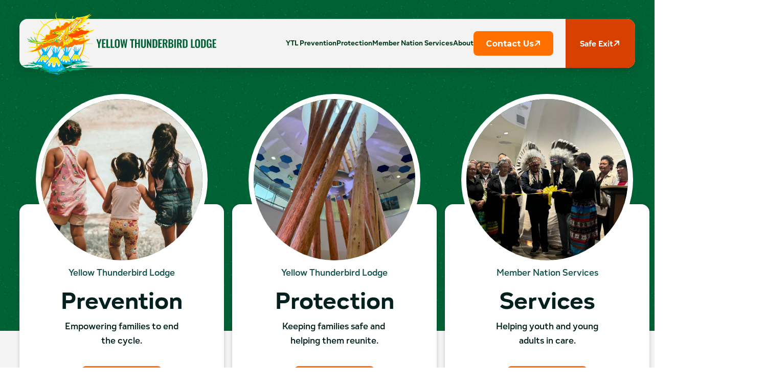

--- FILE ---
content_type: text/html; charset=utf-8
request_url: https://www.ytlsociety.org/
body_size: 15352
content:
<!DOCTYPE html><!-- Last Published: Wed Oct 22 2025 14:49:38 GMT+0000 (Coordinated Universal Time) --><html data-wf-domain="www.ytlsociety.org" data-wf-page="67d0b1e198f9236b3a9621a9" data-wf-site="67d0b1e198f9236b3a9621aa" lang="en"><head><meta charset="utf-8"/><title>Yellow Thunderbird Lodge - Keeping Families Out of the Child Protection System</title><meta content="Yellow Thunderbird Lodge - Keeping Families Out of the Child Protection System" property="og:title"/><meta content="https://cdn.prod.website-files.com/67d0b1e198f9236b3a9621aa/67d9fe1b97f6b076734a6b62_Open%20Graph%20(OG)%20Image.webp" property="og:image"/><meta content="Yellow Thunderbird Lodge - Keeping Families Out of the Child Protection System" property="twitter:title"/><meta content="https://cdn.prod.website-files.com/67d0b1e198f9236b3a9621aa/67d9fe1b97f6b076734a6b62_Open%20Graph%20(OG)%20Image.webp" property="twitter:image"/><meta content="width=device-width, initial-scale=1" name="viewport"/><link href="https://cdn.prod.website-files.com/67d0b1e198f9236b3a9621aa/css/warshield-ytl.shared.ccffbf4f5.min.css" rel="stylesheet" type="text/css"/><link href="https://fonts.googleapis.com" rel="preconnect"/><link href="https://fonts.gstatic.com" rel="preconnect" crossorigin="anonymous"/><script src="https://ajax.googleapis.com/ajax/libs/webfont/1.6.26/webfont.js" type="text/javascript"></script><script type="text/javascript">WebFont.load({  google: {    families: ["Montserrat:100,100italic,200,200italic,300,300italic,400,400italic,500,500italic,600,600italic,700,700italic,800,800italic,900,900italic","Merriweather:300,300italic,400,400italic,700,700italic,900,900italic"]  }});</script><script src="https://use.typekit.net/iww8xus.js" type="text/javascript"></script><script type="text/javascript">try{Typekit.load();}catch(e){}</script><script type="text/javascript">!function(o,c){var n=c.documentElement,t=" w-mod-";n.className+=t+"js",("ontouchstart"in o||o.DocumentTouch&&c instanceof DocumentTouch)&&(n.className+=t+"touch")}(window,document);</script><link href="https://cdn.prod.website-files.com/67d0b1e198f9236b3a9621aa/67d303ef919f192f0c0f5158_Favicon.png" rel="shortcut icon" type="image/x-icon"/><link href="https://cdn.prod.website-files.com/67d0b1e198f9236b3a9621aa/67d1b5552a0e1be679319c7d_Touch%20Icon.jpg" rel="apple-touch-icon"/><link href="https://www.ytlsociety.org" rel="canonical"/><style>
.overflow-hidden {
overflow:hidden;
}

</style>

<link rel="stylesheet" href="https://use.typekit.net/iww8xus.css">

<!-- [Attributes by Finsweet] Accordion -->
<script defer src="https://cdn.jsdelivr.net/npm/@finsweet/attributes-accordion@1/accordion.js"></script></head><body><div class="styles"><div id="gtag-div" class="gtm-tag w-embed"></div><div class="attributes w-embed"><style>
.second-hero__circle[bg-colour="teal"], .help-grid__cont[bg-colour="teal"], .global-cta__bg[bg-colour="teal"], .global-cta__circle[bg-colour="teal"]{
    background-color: var(--colour--brand--ytl-teal)
}
.second-hero__circle[bg-colour="green"], .help-grid__cont[bg-colour="green"], .global-cta__bg[bg-colour="green"], .global-cta__circle[bg-colour="green"]{
    background-color: var(--colour--brand--ytl-green-40)
}
.second-hero__circle[bg-colour="blue"], .help-grid__cont[bg-colour="blue"], .global-cta__bg[bg-colour="blue"], .global-cta__circle[bg-colour="blue"]{
    background-color: var(--colour--brand--ytl-blue)
}
</style></div><div class="animations w-embed"><style>
/********************************/
/*****  Keyframes ***************/
/********************************/
  @keyframes phase {
    0% {
      opacity: 0.5;
    }
    100% {
      opacity: 1;
    }
  }
  .phase {
    animation: phase 2s linear infinite alternate;
  }
  
/********************************/
/*****  Hover  ******************/
/********************************/
.hero__card:hover > .hero-card__img{
    border-color: #fff3eb;
}
.hero__card:hover > .card__inner{
    background-color: #fff3eb;
}
.button:hover > .button-arrow, .saf-exit__link:hover > .button-arrow{
  transform: rotate(0deg);
}


.member__rel .member__abs {
	transition:opacity 0.2s;
}

.member__rel:hover .member__abs {
opacity:1;
}
</style></div><div class="slots w-embed"><style>



</style></div><div class="custom w-embed"><style>
body{
overflow-x:hidden;
}
textarea{
resize:none;
}
.serv-list__rte li {
  list-style: none; 
  padding-left: 1.5rem; 
  position: relative;
}
.serv-list__rte ul{
padding-left:0;
}
.serv-list__rte li::before {
  content: "";
  background: url("https://cdn.prod.website-files.com/67d0b1e198f9236b3a9621aa/67d9fb6639c0b2cbc08be638_check.svg") no-repeat center;
  background-size: contain;
  width: 16px; 
  height: 16px;
  position: absolute;
  left: 0;
  top: 0;
}
ul{
padding-left:1.5rem;
}
</style></div></div><div class="nav section"><div class="nav__container container"><a href="/" aria-current="page" class="nav__brand desktop w-inline-block w--current"><img src="https://cdn.prod.website-files.com/67d0b1e198f9236b3a9621aa/67d1b5901b87fe5bdb21f100_Logo.svg" loading="lazy" alt="" class="nav-logo full"/><img src="https://cdn.prod.website-files.com/67d0b1e198f9236b3a9621aa/67d1c9160a83867992c2998d_Logo-no-wordmark.svg" loading="lazy" alt="" class="nav-logo half fade-out"/></a><div class="nav__fixed-container closed"><div class="nav__link-cont"><a href="/prevention" class="nav__link bold w-inline-block"><div>YTL Prevention</div></a><a href="/protection" class="nav__link bold w-inline-block"><div>Protection</div></a><a href="/member-nation-services" class="nav__link bold w-inline-block"><div>Member Nation Services</div></a><a href="/about" class="nav__link bold w-inline-block"><div>About</div></a><div class="nav-center-button"><a data-map="" data-wf--slot-primary-button--variant="base" href="/contact" class="button w-inline-block"><div>Contact Us</div><div class="fa button-arrow"></div></a></div></div></div><div class="safe-exit bold"><a href="https://www.theweathernetwork.com/en" class="saf-exit__link w-inline-block"><div>Safe Exit</div><div class="fa button-arrow"></div></a></div><div data-w-id="1a965ebc-4302-2b09-b0fb-75bc93a5bb8c" class="nav__overlay closed"></div><div class="nav-mobile__cont"><a href="/" aria-current="page" class="nav__brand w-inline-block w--current"><img src="https://cdn.prod.website-files.com/67d0b1e198f9236b3a9621aa/67d1b5901b87fe5bdb21f100_Logo.svg" loading="lazy" alt="" class="nav-logo full fade-out"/><img src="https://cdn.prod.website-files.com/67d0b1e198f9236b3a9621aa/67d1c9160a83867992c2998d_Logo-no-wordmark.svg" loading="lazy" alt="" class="nav-logo half"/></a><div class="nav__mob-row"><div class="nav-mob__button"><a data-map="" data-wf--slot-primary-button--variant="base" href="/contact" class="button w-inline-block"><div>Contact</div><div class="fa button-arrow"></div></a></div><div data-w-id="f1141733-cc93-df8c-4165-779fbab8889f" class="nav__lottie-block"><div data-is-ix2-target="1" class="nav__lottie" data-w-id="2ba09419-f80a-a837-bd1f-cb0d8133accf" data-animation-type="lottie" data-src="https://cdn.prod.website-files.com/67d0b1e198f9236b3a9621aa/67d0b1e198f9236b3a9621b7_lottieflow-menu-nav-08-000000-easey.json" data-loop="0" data-direction="1" data-autoplay="0" data-renderer="svg" data-default-duration="2.0208333333333335" data-duration="0" data-ix2-initial-state="0"></div></div></div></div></div></div><div class="main"><section class="section home-hero__section"><div class="container z-10 home-hero"><div class="_w-full grid _3x2"><div data-fade-up="true" class="hero__card"><div class="card__inner"><div class="hero-card__img"><img src="https://cdn.prod.website-files.com/67d0b1e198f9236b3a9621aa/67d2fd24de781a0ac377eddf_charlein-gracia-dDrQPSbYQRk-unsplash.webp" loading="lazy" sizes="100vw" srcset="https://cdn.prod.website-files.com/67d0b1e198f9236b3a9621aa/67d2fd24de781a0ac377eddf_charlein-gracia-dDrQPSbYQRk-unsplash-p-500.webp 500w, https://cdn.prod.website-files.com/67d0b1e198f9236b3a9621aa/67d2fd24de781a0ac377eddf_charlein-gracia-dDrQPSbYQRk-unsplash-p-800.webp 800w, https://cdn.prod.website-files.com/67d0b1e198f9236b3a9621aa/67d2fd24de781a0ac377eddf_charlein-gracia-dDrQPSbYQRk-unsplash-p-1080.webp 1080w, https://cdn.prod.website-files.com/67d0b1e198f9236b3a9621aa/67d2fd24de781a0ac377eddf_charlein-gracia-dDrQPSbYQRk-unsplash-p-1600.webp 1600w, https://cdn.prod.website-files.com/67d0b1e198f9236b3a9621aa/67d2fd24de781a0ac377eddf_charlein-gracia-dDrQPSbYQRk-unsplash.webp 1920w" alt="" class="cover"/></div><p class="eyebrow">Yellow Thunderbird Lodge</p><h2 class="mb-2">Prevention</h2><p class="card__p home">Empowering families to end the cycle.</p><div class="card-button__cont"><a data-map="" data-wf--slot-primary-button--variant="footer" href="/contact" class="button w-variant-fe7d50cf-ae5b-487f-8bf8-08e04a04aad1 w-inline-block"><div>Contact Us</div><div class="fa button-arrow"></div></a></div><p class="card__p home wider">We help children and families stay safe, healthy, and supported. Our programs support mental health, wellness and family enhancement.<br/></p><a data-map="" data-wf--slot-primary-button--variant="text" href="/prevention" class="button w-variant-7931d0b9-1894-ec28-61ee-82e0e57880e5 w-inline-block"><div>Learn More</div><div class="fa button-arrow w-variant-7931d0b9-1894-ec28-61ee-82e0e57880e5"></div></a></div><div class="hero-card__color teal"></div></div><div data-fade-up="true" class="hero__card"><div class="card__inner"><div class="hero-card__img"><img src="https://cdn.prod.website-files.com/67d0b1e198f9236b3a9621aa/67d346f05e8134b65d82d120_IMG_6030.webp" loading="lazy" sizes="(max-width: 1600px) 100vw, 1600px" srcset="https://cdn.prod.website-files.com/67d0b1e198f9236b3a9621aa/67d346f05e8134b65d82d120_IMG_6030-p-500.webp 500w, https://cdn.prod.website-files.com/67d0b1e198f9236b3a9621aa/67d346f05e8134b65d82d120_IMG_6030-p-800.webp 800w, https://cdn.prod.website-files.com/67d0b1e198f9236b3a9621aa/67d346f05e8134b65d82d120_IMG_6030-p-1080.webp 1080w, https://cdn.prod.website-files.com/67d0b1e198f9236b3a9621aa/67d346f05e8134b65d82d120_IMG_6030.webp 1600w" alt="" class="cover"/></div><p class="eyebrow">Yellow Thunderbird Lodge</p><h2 class="mb-2">Protection</h2><p class="card__p home">Keeping families safe and  helping them reunite.</p><div class="card-button__cont"><a data-map="" data-wf--slot-primary-button--variant="footer" href="/contact" class="button w-variant-fe7d50cf-ae5b-487f-8bf8-08e04a04aad1 w-inline-block"><div>Contact Us</div><div class="fa button-arrow"></div></a></div><p class="card__p home wider">Access programs and services that strengthen and support families. Support is available if you’re seeking help for yourself or on someone else’s behalf.</p><a data-map="" data-wf--slot-primary-button--variant="text" href="/protection" class="button w-variant-7931d0b9-1894-ec28-61ee-82e0e57880e5 w-inline-block"><div>Learn More</div><div class="fa button-arrow w-variant-7931d0b9-1894-ec28-61ee-82e0e57880e5"></div></a></div><div class="hero-card__color green"></div></div><div data-fade-up="true" id="w-node-_68628593-2707-b38f-f887-6e825c35ccdb-3a9621a9" class="hero__card"><div class="card__inner"><div class="hero-card__img"><img src="https://cdn.prod.website-files.com/67d0b1e198f9236b3a9621aa/67d44aa1c5c8f0c67beb08bb_IMG_6084.webp" loading="lazy" sizes="(max-width: 1600px) 100vw, 1600px" srcset="https://cdn.prod.website-files.com/67d0b1e198f9236b3a9621aa/67d44aa1c5c8f0c67beb08bb_IMG_6084-p-500.webp 500w, https://cdn.prod.website-files.com/67d0b1e198f9236b3a9621aa/67d44aa1c5c8f0c67beb08bb_IMG_6084-p-800.webp 800w, https://cdn.prod.website-files.com/67d0b1e198f9236b3a9621aa/67d44aa1c5c8f0c67beb08bb_IMG_6084-p-1080.webp 1080w, https://cdn.prod.website-files.com/67d0b1e198f9236b3a9621aa/67d44aa1c5c8f0c67beb08bb_IMG_6084.webp 1600w" alt="" class="cover"/></div><p class="eyebrow">Member Nation Services</p><h2 class="mb-2">Services</h2><p class="card__p home">Helping youth and young adults in care.</p><div class="card-button__cont"><a data-map="" data-wf--slot-primary-button--variant="footer" href="/contact" class="button w-variant-fe7d50cf-ae5b-487f-8bf8-08e04a04aad1 w-inline-block"><div>Contact Us</div><div class="fa button-arrow"></div></a></div><p class="card__p home wider">We offer youth and young adults support with wellness and advocacy. We aid in transitioning youth into adulthood.</p><a data-map="" data-wf--slot-primary-button--variant="text" href="/member-nation-services" class="button w-variant-7931d0b9-1894-ec28-61ee-82e0e57880e5 w-inline-block"><div>Learn More</div><div class="fa button-arrow w-variant-7931d0b9-1894-ec28-61ee-82e0e57880e5"></div></a></div><div class="hero-card__color blue"></div></div></div></div><div class="home-hero__bg"><div class="home-hero__pattern"></div></div></section><section data-wf--section-content-splitter--variant="base---with-overflow" class="section about-content__section"><div class="container"><div class="flex _w-full gap-16 center-y"><div data-fade-up="true" class="flex-1"><p class="eyebrow">Keeping families together.</p><h3 class="mb-10">About Yellow Thunderbird Lodge</h3><h5 class="heading-2 mb-10">We champion our Rights, belonging, and justice. By keeping family supports within our language, culture, and ceremonies, we help keep children safe, healthy, and connected.</h5><div class="cond"><a data-map="" data-wf--slot-primary-button--variant="base" href="/contact" class="button w-inline-block"><div>Contact Us</div><div class="fa button-arrow"></div></a></div></div><div class="flex-1"><div class="flex x-center overflow-hidden w-variant-f88f8efd-d600-496e-86a9-709dc9914cec"><div data-wf--slot-circle-images--variant="base" class="circle__image"><img src="https://cdn.prod.website-files.com/67d0b1e198f9236b3a9621aa/67f8213a89578253c91f360c_YTC%20PW-13.webp" loading="lazy" alt="" sizes="(max-width: 1439px) 100vw, 1200px" srcset="https://cdn.prod.website-files.com/67d0b1e198f9236b3a9621aa/67f8213a89578253c91f360c_YTC%20PW-13-p-500.webp 500w, https://cdn.prod.website-files.com/67d0b1e198f9236b3a9621aa/67f8213a89578253c91f360c_YTC%20PW-13-p-800.webp 800w, https://cdn.prod.website-files.com/67d0b1e198f9236b3a9621aa/67f8213a89578253c91f360c_YTC%20PW-13-p-1080.webp 1080w, https://cdn.prod.website-files.com/67d0b1e198f9236b3a9621aa/67f8213a89578253c91f360c_YTC%20PW-13.webp 1200w" class="circle-img__large"/><div class="circle-img__small"><img src="https://cdn.prod.website-files.com/67d0b1e198f9236b3a9621aa/67fd91b7962ca55cf433f0dc_pexels-brett-sayles-1154185.jpg" loading="lazy" alt="" sizes="(max-width: 1439px) 100vw, 1280px" srcset="https://cdn.prod.website-files.com/67d0b1e198f9236b3a9621aa/67fd91b7962ca55cf433f0dc_pexels-brett-sayles-1154185-p-500.jpg 500w, https://cdn.prod.website-files.com/67d0b1e198f9236b3a9621aa/67fd91b7962ca55cf433f0dc_pexels-brett-sayles-1154185-p-800.jpg 800w, https://cdn.prod.website-files.com/67d0b1e198f9236b3a9621aa/67fd91b7962ca55cf433f0dc_pexels-brett-sayles-1154185-p-1080.jpg 1080w, https://cdn.prod.website-files.com/67d0b1e198f9236b3a9621aa/67fd91b7962ca55cf433f0dc_pexels-brett-sayles-1154185.jpg 1280w" class="image"/></div><div class="circle-img__med"><img src="https://cdn.prod.website-files.com/67d0b1e198f9236b3a9621aa/67fe7915534f97f74eeee1a9_IMG_0025.webp" loading="lazy" alt="" sizes="(max-width: 800px) 100vw, 800px" srcset="https://cdn.prod.website-files.com/67d0b1e198f9236b3a9621aa/67fe7915534f97f74eeee1a9_IMG_0025-p-500.webp 500w, https://cdn.prod.website-files.com/67d0b1e198f9236b3a9621aa/67fe7915534f97f74eeee1a9_IMG_0025.webp 800w" class="image"/></div><div class="circle-img__empty"></div></div></div></div></div></div></section><section class="section"><div data-fade-up="true" class="container member__container"><h3>Our Member Nations</h3><div class="member-wrapper w-dyn-list"><div role="list" class="member-list w-dyn-items"><div id="w-node-_86eb7a47-ec6e-a780-20ec-6c38214ec744-3a9621a9" role="listitem" class="member-item w-dyn-item"><div class="member__rel flex"><img src="https://cdn.prod.website-files.com/67d0b1e198f9236b3a9621d4/67d453962f6e6ecf035c7a9d_Zagime%20Anishinabek%20Logo.jpg" loading="lazy" alt="" class="member-logo"/><div class="member__abs"><div>Zagime Anishinabek First Nation</div></div></div></div><div id="w-node-_86eb7a47-ec6e-a780-20ec-6c38214ec744-3a9621a9" role="listitem" class="member-item w-dyn-item"><div class="member__rel flex"><img src="https://cdn.prod.website-files.com/67d0b1e198f9236b3a9621d4/67d452c6e07e57c69049c546_white-bear-logo.png" loading="lazy" alt="" class="member-logo"/><div class="member__abs"><div>White Bear First Nation</div></div></div></div><div id="w-node-_86eb7a47-ec6e-a780-20ec-6c38214ec744-3a9621a9" role="listitem" class="member-item w-dyn-item"><div class="member__rel flex"><img src="https://cdn.prod.website-files.com/67d0b1e198f9236b3a9621d4/67d452712f6e6ecf035ba0ec_The_Key_First_Nation_logo.png" loading="lazy" alt="" class="member-logo"/><div class="member__abs"><div>The Key Band First Nation</div></div></div></div><div id="w-node-_86eb7a47-ec6e-a780-20ec-6c38214ec744-3a9621a9" role="listitem" class="member-item w-dyn-item"><div class="member__rel flex"><img src="https://cdn.prod.website-files.com/67d0b1e198f9236b3a9621d4/67d4521d2d2c25ea27216531_Starblanket%20Logo.png" loading="lazy" alt="" class="member-logo"/><div class="member__abs"><div>Star Blanket Cree First Nation</div></div></div></div><div id="w-node-_86eb7a47-ec6e-a780-20ec-6c38214ec744-3a9621a9" role="listitem" class="member-item w-dyn-item"><div class="member__rel flex"><img src="https://cdn.prod.website-files.com/67d0b1e198f9236b3a9621d4/67d4548e749732eb0f2041c5_Pheasant_Rump_Nakota%20Logo.png" loading="lazy" alt="" sizes="100vw" srcset="https://cdn.prod.website-files.com/67d0b1e198f9236b3a9621d4/67d4548e749732eb0f2041c5_Pheasant_Rump_Nakota%20Logo-p-500.png 500w, https://cdn.prod.website-files.com/67d0b1e198f9236b3a9621d4/67d4548e749732eb0f2041c5_Pheasant_Rump_Nakota%20Logo.png 799w" class="member-logo"/><div class="member__abs"><div>Pheasant Rump Nakota First Nation </div></div></div></div><div id="w-node-_86eb7a47-ec6e-a780-20ec-6c38214ec744-3a9621a9" role="listitem" class="member-item w-dyn-item"><div class="member__rel flex"><img src="https://cdn.prod.website-files.com/67d0b1e198f9236b3a9621d4/67d4537c9339ef15aa82b683_Peepeekisis_Cree_Nation_flag.png" loading="lazy" alt="" class="member-logo"/><div class="member__abs"><div>Peepeekisis Cree Nation </div></div></div></div><div id="w-node-_86eb7a47-ec6e-a780-20ec-6c38214ec744-3a9621a9" role="listitem" class="member-item w-dyn-item"><div class="member__rel flex"><img src="https://cdn.prod.website-files.com/67d0b1e198f9236b3a9621d4/67fd8e9824ea0be30dd03462_pasqua-first-nation.png" loading="lazy" alt="" class="member-logo"/><div class="member__abs"><div>Pasqua First Nation</div></div></div></div><div id="w-node-_86eb7a47-ec6e-a780-20ec-6c38214ec744-3a9621a9" role="listitem" class="member-item w-dyn-item"><div class="member__rel flex"><img src="https://cdn.prod.website-files.com/67d0b1e198f9236b3a9621d4/67d452ad5565cafa3ce21d68_Ochapowace%20Logo.png" loading="lazy" alt="" class="member-logo"/><div class="member__abs"><div>Ochapowace Cree Nation</div></div></div></div><div id="w-node-_86eb7a47-ec6e-a780-20ec-6c38214ec744-3a9621a9" role="listitem" class="member-item w-dyn-item"><div class="member__rel flex"><img src="https://cdn.prod.website-files.com/67d0b1e198f9236b3a9621d4/67d4525b5a2c5039c99585df_Ocean%20Man.png" loading="lazy" alt="" class="member-logo"/><div class="member__abs"><div>Ocean Man First Nation</div></div></div></div><div id="w-node-_86eb7a47-ec6e-a780-20ec-6c38214ec744-3a9621a9" role="listitem" class="member-item w-dyn-item"><div class="member__rel flex"><img src="https://cdn.prod.website-files.com/67d0b1e198f9236b3a9621d4/67d451f660ad77c12317de83_Nekaneet%20First%20Nation.png" loading="lazy" alt="" class="member-logo"/><div class="member__abs"><div>Nekaneet First Nation</div></div></div></div><div id="w-node-_86eb7a47-ec6e-a780-20ec-6c38214ec744-3a9621a9" role="listitem" class="member-item w-dyn-item"><div class="member__rel flex"><img src="https://cdn.prod.website-files.com/67d0b1e198f9236b3a9621d4/67fd8ed317fa053ad6f508e0_Muscowpetung-Saulteaux-Nation-small.png" loading="lazy" alt="" class="member-logo"/><div class="member__abs"><div>Muscowpetung Saulteaux Nation </div></div></div></div><div id="w-node-_86eb7a47-ec6e-a780-20ec-6c38214ec744-3a9621a9" role="listitem" class="member-item w-dyn-item"><div class="member__rel flex"><img src="https://cdn.prod.website-files.com/67d0b1e198f9236b3a9621d4/67d452f53a88d2cd9ea31098_Little%20Black%20Bear%20Band.jpg" loading="lazy" alt="" class="member-logo"/><div class="member__abs"><div>Little Black Bear’s Band</div></div></div></div><div id="w-node-_86eb7a47-ec6e-a780-20ec-6c38214ec744-3a9621a9" role="listitem" class="member-item w-dyn-item"><div class="member__rel flex"><img src="https://cdn.prod.website-files.com/67d0b1e198f9236b3a9621d4/67d45292a88ed610371f3198_Keeseekoose-First-Nation-Logo1.png" loading="lazy" alt="" class="member-logo"/><div class="member__abs"><div>Keeseekoose First Nation </div></div></div></div><div id="w-node-_86eb7a47-ec6e-a780-20ec-6c38214ec744-3a9621a9" role="listitem" class="member-item w-dyn-item"><div class="member__rel flex"><img src="https://cdn.prod.website-files.com/67d0b1e198f9236b3a9621d4/67d452407ff80b2dfdce09de_Kahkewistahaw_First_Nation_logo.png" loading="lazy" alt="" class="member-logo"/><div class="member__abs"><div>Kahkewistahaw First Nation</div></div></div></div><div id="w-node-_86eb7a47-ec6e-a780-20ec-6c38214ec744-3a9621a9" role="listitem" class="member-item w-dyn-item"><div class="member__rel flex"><img src="https://cdn.prod.website-files.com/67d0b1e198f9236b3a9621d4/67d4511b6f5fb6e11b7ae7f0_Cote_First_Nation_logo.jpg" loading="lazy" alt="" class="member-logo"/><div class="member__abs"><div>Cote First Nation</div></div></div></div></div></div></div></section><section class="section banner"><div class="banner__banner"><img src="https://cdn.prod.website-files.com/67d0b1e198f9236b3a9621aa/67d462147e1d3e0b5e45453c_indigenous-pattern-main.svg" loading="lazy" alt="" class="banner-img"/></div></section><section class="section impact__section"><div class="container impact__container"><div class="impact-grid__text"><h2 class="white h1 mb-8">Our Impact</h2><h4 class="white impact-heading fw500 is--hidden">While our lasting impact may be immeasurable, so far we have helped:</h4></div><div class="impact-grid"><div class="impact-wrapper"><div class="impact-item _1"><div class="impact-info"><div class="impact-info__row"><h2 data-number="15" class="teal h1">15</h2><h2 class="teal h1">+</h2></div><h3>Nations</h3></div></div></div><div class="impact-wrapper"><div class="impact-item _2"><div class="impact-info"><div class="impact-info__row"><h2 data-number="250" class="teal h1">250</h2><h2 class="teal h1">+</h2></div><h3>Families</h3></div></div></div><div class="impact-wrapper"><div class="impact-item _3"><div class="impact-info"><div class="impact-info__row"><h2 data-number="500" class="teal h1">500</h2><h2 class="teal h1">+</h2></div><h3>Kids</h3></div></div></div></div></div></section><div><section data-wf--section-global-cta--variant="base" class="section global-cta__section"><div class="container"><div class="flex _w-full mob-col cta"><div data-fade-up="true" class="flex-1 flex flex-col left"><h3 class="mb-8">Upholding our children&#x27;s Rights to language, culture, and ceremony.</h3><h5 class="cta__subhead">Yellow Thunderbird Lodge supports and provides services to anyone from our Member Nations, whether seeking assistance for themselves or on behalf of someone else.</h5><div class="my-2"><div><a href="tel:+1(888)367-0188" class="button cta-2 w-inline-block"><div>1 (888) 367-0188</div><div class="fa button-arrow cta-3"></div></a></div></div><a data-map="" data-wf--slot-primary-button--variant="base" href="/contact" class="button w-inline-block"><div>Contact Us</div><div class="fa button-arrow"></div></a></div><div class="flex-1"></div></div></div><div class="global-cta__img"><div bg-colour="orange" class="global-cta__circle"><img src="https://cdn.prod.website-files.com/67d0b1e198f9236b3a9621aa/67f81d552e956894983d7d30_YTC%20PW-62.webp" loading="lazy" alt="" sizes="100vw" srcset="https://cdn.prod.website-files.com/67d0b1e198f9236b3a9621aa/67f81d552e956894983d7d30_YTC%20PW-62-p-500.webp 500w, https://cdn.prod.website-files.com/67d0b1e198f9236b3a9621aa/67f81d552e956894983d7d30_YTC%20PW-62.webp 800w" class="global-cta-img__img"/></div><div bg-colour="orange" class="global-cta__bg"><img src="https://cdn.prod.website-files.com/67d0b1e198f9236b3a9621aa/67d9f48672eaf6b7318cb394_pattern-small.webp" loading="lazy" sizes="(max-width: 1200px) 100vw, 1200px" srcset="https://cdn.prod.website-files.com/67d0b1e198f9236b3a9621aa/67d9f48672eaf6b7318cb394_pattern-small-p-500.webp 500w, https://cdn.prod.website-files.com/67d0b1e198f9236b3a9621aa/67d9f48672eaf6b7318cb394_pattern-small-p-800.webp 800w, https://cdn.prod.website-files.com/67d0b1e198f9236b3a9621aa/67d9f48672eaf6b7318cb394_pattern-small-p-1080.webp 1080w, https://cdn.prod.website-files.com/67d0b1e198f9236b3a9621aa/67d9f48672eaf6b7318cb394_pattern-small.webp 1200w" alt="" class="global-cta-img__bg"/></div></div></section></div><section class="section banner"><div class="banner__banner"><img src="https://cdn.prod.website-files.com/67d0b1e198f9236b3a9621aa/67d4621303b69d41f277f136_banner-indigenous-pattern-grey.svg" loading="lazy" alt="" class="banner-img"/></div></section><section class="section map__section"><div class="container gap-10"><div class="_w-full w-dyn-list"><div data-stagger="true" fs-accordion-element="group" fs-accordion-initial="0" role="list" class="map-card__grid _w-full w-dyn-items"><div fs-accordion-element="accordion" data-stagger="true" role="listitem" class="map-card w-dyn-item"><div class="flex gap-4 h-full space-between desktop"><div class="flex gap-4"><div class="icon-cont is--primary"><img src="https://cdn.prod.website-files.com/67d0b1e198f9236b3a9621aa/67d472e52db6440080a0945a_marker-pin-01.svg" loading="lazy" alt="" class="icon small"/></div><div class="icon-cont is--secondary w-condition-invisible"><img src="https://cdn.prod.website-files.com/67d0b1e198f9236b3a9621aa/67d472e52db6440080a0945a_marker-pin-01.svg" loading="lazy" alt="" class="icon small"/></div><div class="flex flex-col _w-full space-between"><div><h4 class="mb-2">Yorkton - HQ</h4><p class="text-small">471 Lakeview Rd, </p><p class="text-small">Yorkton SK, S3N 4J8</p><a data-map="head-office" data-wf--slot-primary-button--variant="text" href="#map-block" class="button w-variant-7931d0b9-1894-ec28-61ee-82e0e57880e5 w-inline-block"><div>View on map</div><div class="fa button-arrow w-variant-7931d0b9-1894-ec28-61ee-82e0e57880e5"></div></a></div></div></div><div class="flex flex-col gap-2"><div class="div flex gap-4"><img src="https://cdn.prod.website-files.com/67d0b1e198f9236b3a9621aa/67d4743b130f2f35e8c31a38_phone.svg" loading="lazy" alt="" class="icon phone"/><div class="w-embed"><p>Ph: <a href="tel:(306)782-8838" style="color:black;" data-map="phone">(306)782-8838</a></div></div><div class="div flex gap-4"><img src="https://cdn.prod.website-files.com/67d0b1e198f9236b3a9621aa/67d4743b130f2f35e8c31a38_phone.svg" loading="lazy" alt="" class="icon phone"/><div class="w-embed"><p>Toll Free: <a href="tel:1(888)367-0188" style="color:black;" data-map="toll-free">1(888)367-0188</a></div></div><div class="div flex gap-4"><div class="fa fax"></div><div class="w-embed"><p>Fax: (306)782-7780</p></div></div><div class="map-item__meta-data"><div class="w-embed"><ul data-map="primary-data-reference">
<li data-map="lat">51.20902888584406</li>
<li data-map="lon">-102.49145293504664</li>
<li data-map="phone">(306)782-8838</li>
<li data-map="fax">(306)782-7780</li>
<li data-map="toll-free">1(888)367-0188</li>
<li data-map="title">Yorkton - HQ</li>
<li data-map="streetaddress">471 Lakeview Rd, </li>
<li data-map="city-prov-postal">Yorkton SK, S3N 4J8</li>
<li data-map="type">Primary</li>
<li data-map="id">head-office</li>
</ul></div></div></div></div><div fs-accordion-element="trigger" class="flex gap-4 accordion-trigger mobile"><div class="flex"><div class="icon-cont is--primary"><img src="https://cdn.prod.website-files.com/67d0b1e198f9236b3a9621aa/67d472e52db6440080a0945a_marker-pin-01.svg" loading="lazy" alt="" class="icon small"/></div><div class="icon-cont is--secondary w-condition-invisible"><img src="https://cdn.prod.website-files.com/67d0b1e198f9236b3a9621aa/67d472e52db6440080a0945a_marker-pin-01.svg" loading="lazy" alt="" class="icon small"/></div><div class="flex flex-col _w-full space-between"><div><h4 class="mb-2">Yorkton - HQ</h4></div></div></div><div class="accord-arrow"><div fs-accordion-element="arrow" class="accord-plus"><div class="fa">+</div></div><div class="accord-minus"><div class="fa"></div></div></div></div><div fs-accordion-element="content" class="flex flex-col gap-2 mobile"><p class="text-small">Yorkton SK, S3N 4J8</p><p class="text-small">471 Lakeview Rd, </p><div class="div flex gap-4"><img src="https://cdn.prod.website-files.com/67d0b1e198f9236b3a9621aa/67d4743b130f2f35e8c31a38_phone.svg" loading="lazy" alt="" class="icon phone"/><p>(306)782-8838</p></div><div class="div flex gap-4"><img src="https://cdn.prod.website-files.com/67d0b1e198f9236b3a9621aa/67d4743b130f2f35e8c31a38_phone.svg" loading="lazy" alt="" class="icon phone"/><p>(306)782-7780</p></div></div></div><div fs-accordion-element="accordion" data-stagger="true" role="listitem" class="map-card w-dyn-item"><div class="flex gap-4 h-full space-between desktop"><div class="flex gap-4"><div class="icon-cont is--primary w-condition-invisible"><img src="https://cdn.prod.website-files.com/67d0b1e198f9236b3a9621aa/67d472e52db6440080a0945a_marker-pin-01.svg" loading="lazy" alt="" class="icon small"/></div><div class="icon-cont is--secondary"><img src="https://cdn.prod.website-files.com/67d0b1e198f9236b3a9621aa/67d472e52db6440080a0945a_marker-pin-01.svg" loading="lazy" alt="" class="icon small"/></div><div class="flex flex-col _w-full space-between"><div><h4 class="mb-2">Regina Office </h4><p class="text-small">3132 Avonhurst Dr</p><p class="text-small">Regina SK, S4R 3J6</p><a data-map="regina-office" data-wf--slot-primary-button--variant="text" href="#map-block" class="button w-variant-7931d0b9-1894-ec28-61ee-82e0e57880e5 w-inline-block"><div>View on map</div><div class="fa button-arrow w-variant-7931d0b9-1894-ec28-61ee-82e0e57880e5"></div></a></div></div></div><div class="flex flex-col gap-2"><div class="div flex gap-4"><img src="https://cdn.prod.website-files.com/67d0b1e198f9236b3a9621aa/67d4743b130f2f35e8c31a38_phone.svg" loading="lazy" alt="" class="icon phone"/><div class="w-embed"><p>Ph: <a href="tel:(306)337-1293" style="color:black;" data-map="phone">(306)337-1293</a></div></div><div class="div flex gap-4 w-condition-invisible"><img src="https://cdn.prod.website-files.com/67d0b1e198f9236b3a9621aa/67d4743b130f2f35e8c31a38_phone.svg" loading="lazy" alt="" class="icon phone"/><div class="w-embed"><p>Toll Free: <a href="tel:" style="color:black;" data-map="toll-free"></a></div></div><div class="div flex gap-4"><div class="fa fax"></div><div class="w-embed"><p>Fax: (306)337-1209</p></div></div><div class="map-item__meta-data"><div class="w-embed"><ul data-map="primary-data-reference">
<li data-map="lat">50.472299297417436</li>
<li data-map="lon">-104.62572180040948</li>
<li data-map="phone">(306)337-1293</li>
<li data-map="fax">(306)337-1209</li>
<li data-map="toll-free"></li>
<li data-map="title">Regina Office </li>
<li data-map="streetaddress">3132 Avonhurst Dr</li>
<li data-map="city-prov-postal">Regina SK, S4R 3J6</li>
<li data-map="type">Secondary</li>
<li data-map="id">regina-office</li>
</ul></div></div></div></div><div fs-accordion-element="trigger" class="flex gap-4 accordion-trigger mobile"><div class="flex"><div class="icon-cont is--primary w-condition-invisible"><img src="https://cdn.prod.website-files.com/67d0b1e198f9236b3a9621aa/67d472e52db6440080a0945a_marker-pin-01.svg" loading="lazy" alt="" class="icon small"/></div><div class="icon-cont is--secondary"><img src="https://cdn.prod.website-files.com/67d0b1e198f9236b3a9621aa/67d472e52db6440080a0945a_marker-pin-01.svg" loading="lazy" alt="" class="icon small"/></div><div class="flex flex-col _w-full space-between"><div><h4 class="mb-2">Regina Office </h4></div></div></div><div class="accord-arrow"><div fs-accordion-element="arrow" class="accord-plus"><div class="fa">+</div></div><div class="accord-minus"><div class="fa"></div></div></div></div><div fs-accordion-element="content" class="flex flex-col gap-2 mobile"><p class="text-small">Regina SK, S4R 3J6</p><p class="text-small">3132 Avonhurst Dr</p><div class="div flex gap-4"><img src="https://cdn.prod.website-files.com/67d0b1e198f9236b3a9621aa/67d4743b130f2f35e8c31a38_phone.svg" loading="lazy" alt="" class="icon phone"/><p>(306)337-1293</p></div><div class="div flex gap-4"><img src="https://cdn.prod.website-files.com/67d0b1e198f9236b3a9621aa/67d4743b130f2f35e8c31a38_phone.svg" loading="lazy" alt="" class="icon phone"/><p>(306)337-1209</p></div></div></div><div fs-accordion-element="accordion" data-stagger="true" role="listitem" class="map-card w-dyn-item"><div class="flex gap-4 h-full space-between desktop"><div class="flex gap-4"><div class="icon-cont is--primary w-condition-invisible"><img src="https://cdn.prod.website-files.com/67d0b1e198f9236b3a9621aa/67d472e52db6440080a0945a_marker-pin-01.svg" loading="lazy" alt="" class="icon small"/></div><div class="icon-cont is--secondary"><img src="https://cdn.prod.website-files.com/67d0b1e198f9236b3a9621aa/67d472e52db6440080a0945a_marker-pin-01.svg" loading="lazy" alt="" class="icon small"/></div><div class="flex flex-col _w-full space-between"><div><h4 class="mb-2">Fort Qu&#x27;Appelle Office </h4><p class="text-small">102 Broadway St W </p><p class="text-small">Fort Qu&#x27;Appelle SK, S0G 1S0</p><a data-map="fort-quappelle-office" data-wf--slot-primary-button--variant="text" href="#map-block" class="button w-variant-7931d0b9-1894-ec28-61ee-82e0e57880e5 w-inline-block"><div>View on map</div><div class="fa button-arrow w-variant-7931d0b9-1894-ec28-61ee-82e0e57880e5"></div></a></div></div></div><div class="flex flex-col gap-2"><div class="div flex gap-4"><img src="https://cdn.prod.website-files.com/67d0b1e198f9236b3a9621aa/67d4743b130f2f35e8c31a38_phone.svg" loading="lazy" alt="" class="icon phone"/><div class="w-embed"><p>Ph: <a href="tel:(306)332-8420" style="color:black;" data-map="phone">(306)332-8420</a></div></div><div class="div flex gap-4 w-condition-invisible"><img src="https://cdn.prod.website-files.com/67d0b1e198f9236b3a9621aa/67d4743b130f2f35e8c31a38_phone.svg" loading="lazy" alt="" class="icon phone"/><div class="w-embed"><p>Toll Free: <a href="tel:" style="color:black;" data-map="toll-free"></a></div></div><div class="div flex gap-4"><div class="fa fax"></div><div class="w-embed"><p>Fax: (306)332-3793</p></div></div><div class="map-item__meta-data"><div class="w-embed"><ul data-map="primary-data-reference">
<li data-map="lat">50.76998859239686</li>
<li data-map="lon">-103.79493061759266</li>
<li data-map="phone">(306)332-8420</li>
<li data-map="fax">(306)332-3793</li>
<li data-map="toll-free"></li>
<li data-map="title">Fort Qu&#39;Appelle Office </li>
<li data-map="streetaddress">102 Broadway St W </li>
<li data-map="city-prov-postal">Fort Qu&#39;Appelle SK, S0G 1S0</li>
<li data-map="type">Secondary</li>
<li data-map="id">fort-quappelle-office</li>
</ul></div></div></div></div><div fs-accordion-element="trigger" class="flex gap-4 accordion-trigger mobile"><div class="flex"><div class="icon-cont is--primary w-condition-invisible"><img src="https://cdn.prod.website-files.com/67d0b1e198f9236b3a9621aa/67d472e52db6440080a0945a_marker-pin-01.svg" loading="lazy" alt="" class="icon small"/></div><div class="icon-cont is--secondary"><img src="https://cdn.prod.website-files.com/67d0b1e198f9236b3a9621aa/67d472e52db6440080a0945a_marker-pin-01.svg" loading="lazy" alt="" class="icon small"/></div><div class="flex flex-col _w-full space-between"><div><h4 class="mb-2">Fort Qu&#x27;Appelle Office </h4></div></div></div><div class="accord-arrow"><div fs-accordion-element="arrow" class="accord-plus"><div class="fa">+</div></div><div class="accord-minus"><div class="fa"></div></div></div></div><div fs-accordion-element="content" class="flex flex-col gap-2 mobile"><p class="text-small">Fort Qu&#x27;Appelle SK, S0G 1S0</p><p class="text-small">102 Broadway St W </p><div class="div flex gap-4"><img src="https://cdn.prod.website-files.com/67d0b1e198f9236b3a9621aa/67d4743b130f2f35e8c31a38_phone.svg" loading="lazy" alt="" class="icon phone"/><p>(306)332-8420</p></div><div class="div flex gap-4"><img src="https://cdn.prod.website-files.com/67d0b1e198f9236b3a9621aa/67d4743b130f2f35e8c31a38_phone.svg" loading="lazy" alt="" class="icon phone"/><p>(306)332-3793</p></div></div></div><div fs-accordion-element="accordion" data-stagger="true" role="listitem" class="map-card w-dyn-item"><div class="flex gap-4 h-full space-between desktop"><div class="flex gap-4"><div class="icon-cont is--primary w-condition-invisible"><img src="https://cdn.prod.website-files.com/67d0b1e198f9236b3a9621aa/67d472e52db6440080a0945a_marker-pin-01.svg" loading="lazy" alt="" class="icon small"/></div><div class="icon-cont is--secondary"><img src="https://cdn.prod.website-files.com/67d0b1e198f9236b3a9621aa/67d472e52db6440080a0945a_marker-pin-01.svg" loading="lazy" alt="" class="icon small"/></div><div class="flex flex-col _w-full space-between"><div><h4 class="mb-2">Carlyle Office </h4><p class="text-small">205 Main Street</p><p class="text-small">Carlyle SK, S0C 0R0</p><a data-map="carlyle-office" data-wf--slot-primary-button--variant="text" href="#map-block" class="button w-variant-7931d0b9-1894-ec28-61ee-82e0e57880e5 w-inline-block"><div>View on map</div><div class="fa button-arrow w-variant-7931d0b9-1894-ec28-61ee-82e0e57880e5"></div></a></div></div></div><div class="flex flex-col gap-2"><div class="div flex gap-4"><img src="https://cdn.prod.website-files.com/67d0b1e198f9236b3a9621aa/67d4743b130f2f35e8c31a38_phone.svg" loading="lazy" alt="" class="icon phone"/><div class="w-embed"><p>Ph: <a href="tel:(306)620-8935" style="color:black;" data-map="phone">(306)620-8935</a></div></div><div class="div flex gap-4 w-condition-invisible"><img src="https://cdn.prod.website-files.com/67d0b1e198f9236b3a9621aa/67d4743b130f2f35e8c31a38_phone.svg" loading="lazy" alt="" class="icon phone"/><div class="w-embed"><p>Toll Free: <a href="tel:" style="color:black;" data-map="toll-free"></a></div></div><div class="div flex gap-4 w-condition-invisible"><div class="fa fax"></div><div class="w-embed"><p>Fax: </p></div></div><div class="map-item__meta-data"><div class="w-embed"><ul data-map="primary-data-reference">
<li data-map="lat">49.633696693832945</li>
<li data-map="lon">-102.26712675586244</li>
<li data-map="phone">(306)620-8935</li>
<li data-map="fax"></li>
<li data-map="toll-free"></li>
<li data-map="title">Carlyle Office </li>
<li data-map="streetaddress">205 Main Street</li>
<li data-map="city-prov-postal">Carlyle SK, S0C 0R0</li>
<li data-map="type">Secondary</li>
<li data-map="id">carlyle-office</li>
</ul></div></div></div></div><div fs-accordion-element="trigger" class="flex gap-4 accordion-trigger mobile"><div class="flex"><div class="icon-cont is--primary w-condition-invisible"><img src="https://cdn.prod.website-files.com/67d0b1e198f9236b3a9621aa/67d472e52db6440080a0945a_marker-pin-01.svg" loading="lazy" alt="" class="icon small"/></div><div class="icon-cont is--secondary"><img src="https://cdn.prod.website-files.com/67d0b1e198f9236b3a9621aa/67d472e52db6440080a0945a_marker-pin-01.svg" loading="lazy" alt="" class="icon small"/></div><div class="flex flex-col _w-full space-between"><div><h4 class="mb-2">Carlyle Office </h4></div></div></div><div class="accord-arrow"><div fs-accordion-element="arrow" class="accord-plus"><div class="fa">+</div></div><div class="accord-minus"><div class="fa"></div></div></div></div><div fs-accordion-element="content" class="flex flex-col gap-2 mobile"><p class="text-small">Carlyle SK, S0C 0R0</p><p class="text-small">205 Main Street</p><div class="div flex gap-4"><img src="https://cdn.prod.website-files.com/67d0b1e198f9236b3a9621aa/67d4743b130f2f35e8c31a38_phone.svg" loading="lazy" alt="" class="icon phone"/><p>(306)620-8935</p></div><div class="div flex gap-4"><img src="https://cdn.prod.website-files.com/67d0b1e198f9236b3a9621aa/67d4743b130f2f35e8c31a38_phone.svg" loading="lazy" alt="" class="icon phone"/><p class="w-dyn-bind-empty"></p></div></div></div><div fs-accordion-element="accordion" data-stagger="true" role="listitem" class="map-card w-dyn-item"><div class="flex gap-4 h-full space-between desktop"><div class="flex gap-4"><div class="icon-cont is--primary w-condition-invisible"><img src="https://cdn.prod.website-files.com/67d0b1e198f9236b3a9621aa/67d472e52db6440080a0945a_marker-pin-01.svg" loading="lazy" alt="" class="icon small"/></div><div class="icon-cont is--secondary"><img src="https://cdn.prod.website-files.com/67d0b1e198f9236b3a9621aa/67d472e52db6440080a0945a_marker-pin-01.svg" loading="lazy" alt="" class="icon small"/></div><div class="flex flex-col _w-full space-between"><div><h4 class="mb-2">Regina Protection Office</h4><p class="text-small">919B Albert St Regina, </p><p class="text-small">Saskatchewan, S4R 2P6</p><a data-map="regina-protection-office" data-wf--slot-primary-button--variant="text" href="#map-block" class="button w-variant-7931d0b9-1894-ec28-61ee-82e0e57880e5 w-inline-block"><div>View on map</div><div class="fa button-arrow w-variant-7931d0b9-1894-ec28-61ee-82e0e57880e5"></div></a></div></div></div><div class="flex flex-col gap-2"><div class="div flex gap-4"><img src="https://cdn.prod.website-files.com/67d0b1e198f9236b3a9621aa/67d4743b130f2f35e8c31a38_phone.svg" loading="lazy" alt="" class="icon phone"/><div class="w-embed"><p>Ph: <a href="tel:1(888)367-0188" style="color:black;" data-map="phone">1(888)367-0188</a></div></div><div class="div flex gap-4 w-condition-invisible"><img src="https://cdn.prod.website-files.com/67d0b1e198f9236b3a9621aa/67d4743b130f2f35e8c31a38_phone.svg" loading="lazy" alt="" class="icon phone"/><div class="w-embed"><p>Toll Free: <a href="tel:" style="color:black;" data-map="toll-free"></a></div></div><div class="div flex gap-4 w-condition-invisible"><div class="fa fax"></div><div class="w-embed"><p>Fax: </p></div></div><div class="map-item__meta-data"><div class="w-embed"><ul data-map="primary-data-reference">
<li data-map="lat">50.46414253338776</li>
<li data-map="lon">-104.61725603161592</li>
<li data-map="phone">1(888)367-0188</li>
<li data-map="fax"></li>
<li data-map="toll-free"></li>
<li data-map="title">Regina Protection Office</li>
<li data-map="streetaddress">919B Albert St Regina, </li>
<li data-map="city-prov-postal">Saskatchewan, S4R 2P6</li>
<li data-map="type">Secondary</li>
<li data-map="id">regina-protection-office</li>
</ul></div></div></div></div><div fs-accordion-element="trigger" class="flex gap-4 accordion-trigger mobile"><div class="flex"><div class="icon-cont is--primary w-condition-invisible"><img src="https://cdn.prod.website-files.com/67d0b1e198f9236b3a9621aa/67d472e52db6440080a0945a_marker-pin-01.svg" loading="lazy" alt="" class="icon small"/></div><div class="icon-cont is--secondary"><img src="https://cdn.prod.website-files.com/67d0b1e198f9236b3a9621aa/67d472e52db6440080a0945a_marker-pin-01.svg" loading="lazy" alt="" class="icon small"/></div><div class="flex flex-col _w-full space-between"><div><h4 class="mb-2">Regina Protection Office</h4></div></div></div><div class="accord-arrow"><div fs-accordion-element="arrow" class="accord-plus"><div class="fa">+</div></div><div class="accord-minus"><div class="fa"></div></div></div></div><div fs-accordion-element="content" class="flex flex-col gap-2 mobile"><p class="text-small">Saskatchewan, S4R 2P6</p><p class="text-small">919B Albert St Regina, </p><div class="div flex gap-4"><img src="https://cdn.prod.website-files.com/67d0b1e198f9236b3a9621aa/67d4743b130f2f35e8c31a38_phone.svg" loading="lazy" alt="" class="icon phone"/><p>1(888)367-0188</p></div><div class="div flex gap-4"><img src="https://cdn.prod.website-files.com/67d0b1e198f9236b3a9621aa/67d4743b130f2f35e8c31a38_phone.svg" loading="lazy" alt="" class="icon phone"/><p class="w-dyn-bind-empty"></p></div></div></div></div></div><div class="_w-full"><div id="map-block" class="anchor"></div><div class="mapembed w-embed w-script"><!-- Mapbox GL JS CSS (add this in the Head Code if not using an Embed element) -->
<link href="https://api.mapbox.com/mapbox-gl-js/v2.12.0/mapbox-gl.css" rel="stylesheet" />
<style>
#map {
  position: relative;
  width: 100%;
  height: 400px;
  z-index: 1;
}

</style>

<!-- Map container -->
<div id="map" style="width:100%; height:400px;background-color:white;"></div>


<!-- Mapbox GL JS (if not added globally, include here) -->
<script src="https://api.mapbox.com/mapbox-gl-js/v2.12.0/mapbox-gl.js"></script>

<script>
  // Wait for the DOM to be fully loaded before running the map script
  document.addEventListener('DOMContentLoaded', function() {

    // --- Mapbox Initialization ---
    mapboxgl.accessToken = 'pk.eyJ1IjoicGFwZXJjcmFuZWFkbWluIiwiYSI6ImNtOTFkY3MzYTAwODcycXBtN2Zoa2h5cWIifQ.jMt24dAempcv3u_H4hBHBQ'; // Replace with your actual token if different
    var map = new mapboxgl.Map({
      container: 'map',
      style: 'mapbox://styles/papercraneadmin/cm91ercnw00c201t14g2g47js', // Your custom style
      center: [-103.5, 50.8], // Adjust initial center if needed
      zoom: 6 // Adjust initial zoom level if needed
    });

    // --- Marker Configuration ---
    var primaryMarkerUrl = "https://cdn.prod.website-files.com/67d0b1e198f9236b3a9621aa/67eea19d1963e8b524099243_primary.png";
    var secondaryMarkerUrl = "https://cdn.prod.website-files.com/67d0b1e198f9236b3a9621aa/67eea19d9b6f523b1d8a35ff_secondary.png";

    // Helper function to create a custom marker element
    function createCustomMarker(url) {
      var el = document.createElement('div');
      el.style.backgroundImage = 'url(' + url + ')';
      el.style.width = '30px';
      el.style.height = '40px';
      el.style.backgroundSize = 'contain';
      el.style.backgroundRepeat = 'no-repeat';
      el.style.cursor = 'pointer';
      return el;
    }

    // --- Dynamic Marker Generation & Interaction Setup ---

    // Object to store references to markers by their ID
    var markerStore = {};
    var bounds = new mapboxgl.LngLatBounds();

    // Find all the map card items
    var mapCards = document.querySelectorAll('.map-card__grid .map-card');

    mapCards.forEach(function(card) {
      var dataList = card.querySelector('ul[data-map="primary-data-reference"]');

      if (dataList) {
        const getData = (attr) => {
            const item = dataList.querySelector(`li[data-map="${attr}"]`);
            return item ? item.textContent.trim() : null;
        }

        var lat = parseFloat(getData('lat'));
        var lon = parseFloat(getData('lon'));
        var locationId = getData('id'); // Get the unique ID for this location
        var title = getData('title');
        var streetAddress = getData('streetaddress');
        var cityProvPostal = getData('city-prov-postal');
        var phone = getData('phone');
        var fax = getData('fax');
        var tollFree = getData('toll-free');
        var type = getData('type');

        // Validate coordinates and ID
        if (!isNaN(lat) && !isNaN(lon) && locationId) {
          var markerUrl = (type === 'Primary') ? primaryMarkerUrl : secondaryMarkerUrl;
          var customMarkerElement = createCustomMarker(markerUrl);
          var coordinates = [lon, lat]; // Store coordinates

          var popupContent = `<h4>${title || ''}</h4>`;
          if (streetAddress) popupContent += `<p>${streetAddress}<br>${cityProvPostal || ''}</p>`;
          if (phone) popupContent += `<p>Ph: <a href="tel:${phone}">${phone}</a></p>`;
          if (tollFree) popupContent += `<p>Toll Free: <a href="tel:${tollFree.replace(/\D/g,'')}">${tollFree}</a></p>`;
          if (fax) popupContent += `<p>Fax: ${fax}</p>`;

          var popup = new mapboxgl.Popup({ offset: 25 })
            .setHTML(popupContent);

          var marker = new mapboxgl.Marker({ element: customMarkerElement })
            .setLngLat(coordinates)
            .setPopup(popup)
            .addTo(map);

          // Store the marker instance and its coordinates in the store, keyed by ID
          markerStore[locationId] = {
            marker: marker,
            coordinates: coordinates
          };

          bounds.extend(coordinates);

        } else {
          if (!locationId) {
            console.warn("Skipping marker/link setup because 'data-map=id' is missing or empty in the data list for:", title || card);
          }
          if (isNaN(lat) || isNaN(lon)) {
             console.warn("Skipping marker due to invalid coordinates for:", title || locationId, "Lat:", getData('lat'), "Lon:", getData('lon'));
          }
        }

        // --- Link Interaction Setup (within the same card loop) ---
        // Find the specific link within this card using the locationId
        var viewLink = card.querySelector(`a[data-map="${locationId}"]`);
        if (viewLink && markerStore[locationId]) { // Check if link exists and marker was created
            viewLink.addEventListener('click', function(event) {
                event.preventDefault(); // Stop the link from navigating/jumping

                var storedData = markerStore[locationId];
                if (storedData) {
                    // Fly to the marker's location
                    map.flyTo({
                        center: storedData.coordinates,
                        zoom: 14, // Adjust desired zoom level on click
                        essential: true // Mark as essential for users preferring reduced motion
                    });

                    // Ensure the popup opens (togglePopup handles this)
                    // If other popups should close, Mapbox usually handles this,
                    // but you might need manual closing logic if issues arise.
                     storedData.marker.togglePopup();
                }
            });
        } else if (locationId) {
             // Only warn if the ID existed but the link wasn't found or marker wasn't created
             if (!viewLink) console.warn(`Could not find view link 'a[data-map="${locationId}"]' for card:`, title);
        }

      } else {
        console.warn("Could not find data list for a map card:", card);
      }
    });

    // --- Adjust Map View ---
    if (!bounds.isEmpty()) {
        map.fitBounds(bounds, { padding: 60 });
    }

  }); // End of DOMContentLoaded listener
</script></div></div></div></section><section class="section banner"><div class="banner__banner"><img src="https://cdn.prod.website-files.com/67d0b1e198f9236b3a9621aa/67d4621303b69d41f277f136_banner-indigenous-pattern-grey.svg" loading="lazy" alt="" class="banner-img"/></div></section><div><section data-wf--section-global-cta--variant="reverse" class="section global-cta__section w-variant-540aa29d-168e-8852-e699-c7c069bea683"><div class="container"><div class="flex _w-full w-variant-540aa29d-168e-8852-e699-c7c069bea683 mob-col cta"><div data-fade-up="true" class="flex-1 flex flex-col left"><h3 class="mb-8">Children have a Right to their family, languages, and cultures.</h3><h5 class="cta__subhead">Yellow Thunderbird Lodge supports and provides services to anyone from our member nations, whether seeking assistance for themselves or on behalf of someone else.</h5><div class="my-2"><div><a href="tel:+1(888)367-0188" class="button cta-2 w-inline-block"><div>1 (888) 367-0188</div><div class="fa button-arrow cta-3"></div></a></div></div><a data-map="" data-wf--slot-primary-button--variant="base" href="/contact" class="button w-inline-block"><div>Contact</div><div class="fa button-arrow"></div></a></div><div class="flex-1"></div></div></div><div class="global-cta__img w-variant-540aa29d-168e-8852-e699-c7c069bea683"><div bg-colour="orange" class="global-cta__circle w-variant-540aa29d-168e-8852-e699-c7c069bea683"><img src="https://cdn.prod.website-files.com/67d0b1e198f9236b3a9621aa/67f81eca34579dd98ba51dec_YTC%20PW-98.webp" loading="lazy" alt="" sizes="100vw" srcset="https://cdn.prod.website-files.com/67d0b1e198f9236b3a9621aa/67f81eca34579dd98ba51dec_YTC%20PW-98-p-500.webp 500w, https://cdn.prod.website-files.com/67d0b1e198f9236b3a9621aa/67f81eca34579dd98ba51dec_YTC%20PW-98-p-800.webp 800w, https://cdn.prod.website-files.com/67d0b1e198f9236b3a9621aa/67f81eca34579dd98ba51dec_YTC%20PW-98-p-1080.webp 1080w, https://cdn.prod.website-files.com/67d0b1e198f9236b3a9621aa/67f81eca34579dd98ba51dec_YTC%20PW-98.webp 1200w" class="global-cta-img__img w-variant-540aa29d-168e-8852-e699-c7c069bea683"/></div><div bg-colour="orange" class="global-cta__bg w-variant-540aa29d-168e-8852-e699-c7c069bea683"><img src="https://cdn.prod.website-files.com/67d0b1e198f9236b3a9621aa/67d9f48672eaf6b7318cb394_pattern-small.webp" loading="lazy" sizes="(max-width: 1200px) 100vw, 1200px" srcset="https://cdn.prod.website-files.com/67d0b1e198f9236b3a9621aa/67d9f48672eaf6b7318cb394_pattern-small-p-500.webp 500w, https://cdn.prod.website-files.com/67d0b1e198f9236b3a9621aa/67d9f48672eaf6b7318cb394_pattern-small-p-800.webp 800w, https://cdn.prod.website-files.com/67d0b1e198f9236b3a9621aa/67d9f48672eaf6b7318cb394_pattern-small-p-1080.webp 1080w, https://cdn.prod.website-files.com/67d0b1e198f9236b3a9621aa/67d9f48672eaf6b7318cb394_pattern-small.webp 1200w" alt="" class="global-cta-img__bg"/></div></div></section></div></div><footer class="footer__section"><div class="footer__top-section section"><div class="footer__container container"><a href="/" aria-current="page" class="footer__brand-link w-inline-block w--current"><img src="https://cdn.prod.website-files.com/67d0b1e198f9236b3a9621aa/67d1c9160a83867992c2998d_Logo-no-wordmark.svg" loading="lazy" alt=""/></a><div class="footer__links"><div class="footer-links__inner"><a href="/prevention" class="footer__link fw700">YTL Prevention</a><a href="/protection" class="footer__link fw700">Protection</a><a href="/member-nation-services" class="footer__link fw700">Member Nation Services</a><a href="/about" class="footer__link fw700">About</a></div><div class="nav-center-button"><a data-map="" data-wf--slot-primary-button--variant="base" href="/contact" class="button w-inline-block"><div>Contact Us</div><div class="fa button-arrow"></div></a></div></div></div><div class="footer__socials container"><a href="https://x.com/YtlSociety" class="social__link w-inline-block"><svg xmlns="http://www.w3.org/2000/svg" width="100%" viewBox="0 0 20 21" fill="none" class="icon social"><path fill-rule="evenodd" clip-rule="evenodd" d="M13.2879 19.3581L8.66337 12.7665L2.87405 19.3581H0.424805L7.57674 11.2174L0.424805 1.02478H6.71309L11.0717 7.2373L16.5327 1.02478H18.982L12.1619 8.78851L19.5762 19.3581H13.2879ZM16.0154 17.4998H14.3665L3.93176 2.88311H5.58092L9.7601 8.73575L10.4828 9.75133L16.0154 17.4998Z" fill="currentColor"></path></svg></a><a href="https://www.youtube.com/channel/UCcwB5WR7XXXlTdXGxRvB5kw?view_as=subscriber" class="social__link w-inline-block"><svg xmlns="http://www.w3.org/2000/svg" width="100%" viewBox="0 0 20 15" fill="none" class="icon social"><path d="M19.8008 3.19128C19.8008 3.19128 19.6055 1.81238 19.0039 1.20691C18.2422 0.410034 17.3906 0.406128 17 0.359253C14.2031 0.156128 10.0039 0.156128 10.0039 0.156128H9.99609C9.99609 0.156128 5.79688 0.156128 3 0.359253C2.60938 0.406128 1.75781 0.410034 0.996094 1.20691C0.394531 1.81238 0.203125 3.19128 0.203125 3.19128C0.203125 3.19128 0 4.81238 0 6.42957V7.94519C0 9.56238 0.199219 11.1835 0.199219 11.1835C0.199219 11.1835 0.394531 12.5624 0.992187 13.1678C1.75391 13.9647 2.75391 13.9374 3.19922 14.0233C4.80078 14.1757 10 14.2225 10 14.2225C10 14.2225 14.2031 14.2147 17 14.0155C17.3906 13.9686 18.2422 13.9647 19.0039 13.1678C19.6055 12.5624 19.8008 11.1835 19.8008 11.1835C19.8008 11.1835 20 9.56628 20 7.94519V6.42957C20 4.81238 19.8008 3.19128 19.8008 3.19128ZM7.93359 9.78503V4.16394L13.3359 6.98425L7.93359 9.78503Z" fill="currentColor"></path></svg></a></div><div class="footer__copy-container container"><div class="footer-copy__text bold">Copyright © <span class="copyright-year">2022</span> Yellow Thunderbird Lodge</div><div class="copy__spacer is--hidden"></div><div class="footer__legal-links"><a href="/legal/privacy-policy" class="footer__legal-link is--hidden">Privacy Policy</a></div></div></div><div class="footer__bg"><div class="footer__pattern"></div></div></footer><script src="https://d3e54v103j8qbb.cloudfront.net/js/jquery-3.5.1.min.dc5e7f18c8.js?site=67d0b1e198f9236b3a9621aa" type="text/javascript" integrity="sha256-9/aliU8dGd2tb6OSsuzixeV4y/faTqgFtohetphbbj0=" crossorigin="anonymous"></script><script src="https://cdn.prod.website-files.com/67d0b1e198f9236b3a9621aa/js/warshield-ytl.schunk.57d5559d2f0cd9f8.js" type="text/javascript"></script><script src="https://cdn.prod.website-files.com/67d0b1e198f9236b3a9621aa/js/warshield-ytl.schunk.99e1d59c46bf17de.js" type="text/javascript"></script><script src="https://cdn.prod.website-files.com/67d0b1e198f9236b3a9621aa/js/warshield-ytl.cc5189ef.9c83253f58210efc.js" type="text/javascript"></script><!-- Default Scripts -->
<script>
  // Reset tab classes and update copyright year
  $(".w-tab-link").removeClass("w--current");
  $(".w-tab-pane").removeClass("w--tab-active");
  $(".w-tab-link:nth-child(1)").addClass("w--current");
  $(".w-tab-pane:nth-child(1)").addClass("w--tab-active");

  Webflow.push(function () {
    $(".copyright-year").text(new Date().getFullYear());
  });
  /*
  $(document).ready(function () {
    $("a").each(function () {
      var href = $(this).attr("href");
      if (href === "#" || href === "") {
        $(this).css({
          "outline-color": "red",
          "outline-style": "solid",
        });
      }
    });

    $("form").each(function () {
      if (!$(this).attr("action")) {
        alert(
          "Missing form action. Please add Formspark or UseBasin to remove this error. We will finalize forms before moving to anything else on the site, including testing with the client emails and getting confirmation, both now and after site launch."
        );
      }
    });
  });
  */
</script>
<!-- End of Default Scripts -->

<!-- GSAP and ScrollTrigger Scripts -->
<script src="https://cdn.jsdelivr.net/npm/gsap@3.12.5/dist/gsap.min.js"></script>
<script src="https://papercrane-pull.b-cdn.net/gsap/ScrollTrigger.min.js"></script>
<!-- ScrollTrigger -->

<script>
  // Register the ScrollTrigger plugin
  gsap.registerPlugin(ScrollTrigger);

  // Continuous background pattern animations
  gsap.to(".home-hero__pattern", {
    backgroundPosition: "-250px -250px, 0px 0px",
    rotate: "-15deg",
    duration: 30,
    ease: "none",
    repeat: -1,
    onComplete: function () {
      gsap.set(".home-hero__pattern", {
        backgroundPosition: "0px 0px, 0px 0px",
        rotate: "0",
      });
    },
  });
  gsap.to(".footer__pattern", {
    backgroundPosition: "250px 250px, 0px 0px",
    rotation: "15",
    duration: 30,
    ease: "none",
    repeat: -1,
    onComplete: function () {
      gsap.set(".home-hero__pattern", {
        backgroundPosition: "0px 0px, 0px 0px",
        rotation: "0",
      });
    },
  });

  // Mousemove parallax for .circle-img__empty
  document.addEventListener("mousemove", (e) => {
    const target = document.querySelector(".circle-img__empty");
    if (!target) return;

    const remToPx = parseFloat(getComputedStyle(document.documentElement).fontSize);
    const maxShift = remToPx; // Limit shift to 1rem

    const { clientX: x, clientY: y } = e;
    const { left, bottom, width, height } = target.getBoundingClientRect();

    const deltaX = ((x - (left + width / 2)) / window.innerWidth) * maxShift * 2;
    const deltaY = ((y - (bottom + height / 2)) / window.innerHeight) * maxShift * 2;

    gsap.to(target, {
      left: `calc(-4rem - ${Math.max(-maxShift, Math.min(deltaX, maxShift))}px)`,
      bottom: `calc(0px + ${Math.max(-maxShift, Math.min(deltaY, maxShift))}px)`,
      duration: 0.5,
      ease: "power2.out",
    });
  });

  // Global CTA image ScrollTrigger animations
  gsap.utils.toArray(".global-cta__img").forEach((img) => {
    gsap.to(img, {
      scrollTrigger: {
        trigger: img,
        start: () => (window.innerWidth <= 768 ? "top bottom" : "top 80%"),
        end: () => (window.innerWidth <= 768 ? "bottom top" : "bottom 20%"),
        toggleClass: "active",
        once: true,
        invalidateOnRefresh: true,
      },
    });
  });

  // Fade-up animations for elements with data-fade-up="true"
  gsap.utils.toArray('[data-fade-up="true"]').forEach((element) => {
    gsap.to(element, {
      scrollTrigger: {
        trigger: element,
        start: "top 80%",
        toggleClass: "active",
        once: true,
        invalidateOnRefresh: true,
      },
    });
  });

  // Utility: Compute delay based on parent's data-stagger attribute and siblings
  function computeDelay(element) {
    let delay = 0;
    let parent = element.parentElement;
    if (parent && parent.hasAttribute("data-stagger")) {
      delay += 0.2;
    }
    let sibling = element.previousElementSibling;
    while (sibling) {
      if (sibling.hasAttribute("data-stagger")) {
        delay += 0.2;
      }
      sibling = sibling.previousElementSibling;
    }
    return delay;
  }

  // Initialize stagger animations for elements within containers marked with data-stagger="true"
  function initAnimations() {
    const staggerContainers = document.querySelectorAll('[data-stagger="true"]');
    staggerContainers.forEach((container) => {
      const delay = computeDelay(container);
      const children = container.children;
      const tl = gsap.timeline({
        delay: delay,
        scrollTrigger: {
          trigger: container,
          start: "top bottom-=100",
          end: "bottom top+=100",
          toggleActions: "play none none reverse",
          invalidateOnRefresh: true,
        },
      });
      gsap.set(children, { opacity: 0, y: 50 });
      tl.to(children, {
        opacity: 1,
        y: 0,
        duration: 0.5,
        stagger: 0.1,
      });
    });
  }

  // Initialize animations on window load
  window.addEventListener("load", initAnimations);

  // After page load, refresh ScrollTrigger after 2 seconds
  window.addEventListener("load", function() {
    setTimeout(function() {
      ScrollTrigger.refresh();
    }, 2000);
  });

  // When any accordion trigger is clicked, wait 0.5s then refresh ScrollTrigger
  document.addEventListener("click", function(e) {
    let target = e.target;
    while (target && target !== document) {
      if (target.getAttribute("fs-accordion-element") === "trigger") {
        setTimeout(function() {
          ScrollTrigger.refresh();
        }, 500);
        break;
      }
      target = target.parentElement;
    }
  });

  // Smooth scroll helper function (inside DOMContentLoaded)
  document.addEventListener("DOMContentLoaded", function () {
    function smoothScrollTo(target, offset = 0) {
      const elementPosition = target.getBoundingClientRect().top + window.pageYOffset;
      const offsetPosition = elementPosition - offset;
      window.scrollTo({
        top: offsetPosition,
        behavior: "smooth",
      });
    }
  });

  // Navigation behavior on scroll and mobile click events
  $(document).ready(function () {
    let open = false;
    function handleScroll() {
      if ($(window).width() > 992) {
        if ($(window).scrollTop() > 100) {
          $(".nav").addClass("scrolled");
          $(".nav-logo.full").addClass("fade-out");
          $(".nav-logo.half").removeClass("fade-out");
        } else {
          $(".nav").removeClass("scrolled");
          $(".nav-logo.full").removeClass("fade-out");
          $(".nav-logo.half").addClass("fade-out");
        }
      }
    }
    handleScroll(); // initial call
    $(window).on("scroll", handleScroll);
    if ($(window).width() < 992) {
      $(".nav__lottie-block").on("click", function () {
        $(".nav__fixed-container").toggleClass("closed");
        $(".nav-logo.full").toggleClass("fade-out");
        $(".nav-logo.half").toggleClass("fade-out");
        if (open) {
          open = false;
          $(".nav-mob__button").fadeIn();
          $("body").css("overflow-y", "visible");
        } else {
          open = true;
          $(".nav-mob__button").fadeOut();
          $("body").css("overflow-y", "hidden");
        }
      });
    }
  });
</script>

<script>
  // Userback widget initialization
  window.Userback = window.Userback || {};
  Userback.access_token = "A-KdB4171xg4KRVL3ct9DhNLBvb";
  Userback.user_data = {
    id: "123456",
    info: {
      name: "someone",
      email: "someone@example.com",
    },
  };
  (function (d) {
    var s = d.createElement("script");
    s.async = true;
    s.src = "https://static.userback.io/widget/v1.js";
    (d.head || d.body).appendChild(s);
  })(document);
</script>
<script>
  gsap.registerPlugin(ScrollTrigger);

  const impactSection = document.querySelector('.impact__section');
  const impactItems = document.querySelectorAll('.impact-item');
  const impactText = document.querySelector('.impact-grid__text');

  ScrollTrigger.create({
    trigger: impactSection,
    start: 'top center',
    end: 'bottom center',
    scrub: true,
    onUpdate: (self) => {
      let progress = self.progress.toFixed(2); // Get scroll progress between 0 and 1

      // Remove all active classes before applying new ones
      impactItems.forEach((item) => item.classList.remove('active'));
      impactText.classList.remove('active');

      if (progress >= 0.33) {
        impactItems[0].classList.add('active');
        impactText.classList.add('active');
      }
      if (progress >= 0.33) {
        impactItems[1].classList.add('active');
      }
      if (progress >= 0.33) {
        impactItems[2].classList.add('active');
      }
    },
  });
  gsap.to('.section.impact__section', {
    backgroundPosition: '250px 250px, 0px 0px',
    duration: 30,
    ease: 'none',
    repeat: -1,
    onComplete: function () {
      gsap.set('.section.impact__section', {
        backgroundPosition: '0px 0px, 0px 0px',
      }); //
    },
  });

  const heroCards = $('.hero__card');
  const heroSection = $('.home-hero__bg');

  heroCards.on('mouseenter', function () {
    if ($(this).index() === 0) {
      heroSection.css(
        'background-color',
        'var(--colour--brand--ytl-green-40)'
      );
    } else if ($(this).index() === 1) {
      heroSection.css(
        'background-color',
        'var(--colour--brand--ytl-teal)'
      );
    } else if ($(this).index() === 2) {
      heroSection.css(
        'background-color',
        'var(--colour--brand--ytl-blue)'
      );
    }
  });
  
  /****************************/
  /********* Count up *********/
  /****************************/

  gsap.registerPlugin(ScrollTrigger);

  const numberElements = document.querySelectorAll('[data-number]');

  numberElements.forEach(element => {
    const targetNumber = parseFloat(element.getAttribute('data-number').replace(/,/g, ''));

    if (isNaN(targetNumber)) {
      console.warn(`Invalid number format for element: ${element.outerHTML}`);
      return; // Skip this element
    }

    const startValue = 0;
    const decimalPlaces = (targetNumber.toString().split('.')[1] || []).length;

    gsap.fromTo(element,
      {textContent: startValue},
      {
        textContent: targetNumber,
        duration: 2,
        ease: "power1.out",
        scrollTrigger: {
          trigger: element,
          start: "top 80%",
        },
        onUpdate: function () {
          const currentValue = parseFloat(this.targets()[0].textContent);
          element.textContent = formatNumber(currentValue.toFixed(decimalPlaces));
        }
      }
    );
  });

  function formatNumber(value) {
    const [integerPart, decimalPart] = value.toString().split('.');
    const formattedInteger = integerPart.replace(/\B(?=(\d{3})+(?!\d))/g, ',');
    return decimalPart ? `${formattedInteger}.${decimalPart}` : formattedInteger;
  }
</script>

</body></html>

--- FILE ---
content_type: text/css
request_url: https://cdn.prod.website-files.com/67d0b1e198f9236b3a9621aa/css/warshield-ytl.shared.ccffbf4f5.min.css
body_size: 21731
content:
html{-webkit-text-size-adjust:100%;-ms-text-size-adjust:100%;font-family:sans-serif}body{margin:0}article,aside,details,figcaption,figure,footer,header,hgroup,main,menu,nav,section,summary{display:block}audio,canvas,progress,video{vertical-align:baseline;display:inline-block}audio:not([controls]){height:0;display:none}[hidden],template{display:none}a{background-color:#0000}a:active,a:hover{outline:0}abbr[title]{border-bottom:1px dotted}b,strong{font-weight:700}dfn{font-style:italic}h1{margin:.67em 0;font-size:2em}mark{color:#000;background:#ff0}small{font-size:80%}sub,sup{vertical-align:baseline;font-size:75%;line-height:0;position:relative}sup{top:-.5em}sub{bottom:-.25em}img{border:0}svg:not(:root){overflow:hidden}hr{box-sizing:content-box;height:0}pre{overflow:auto}code,kbd,pre,samp{font-family:monospace;font-size:1em}button,input,optgroup,select,textarea{color:inherit;font:inherit;margin:0}button{overflow:visible}button,select{text-transform:none}button,html input[type=button],input[type=reset]{-webkit-appearance:button;cursor:pointer}button[disabled],html input[disabled]{cursor:default}button::-moz-focus-inner,input::-moz-focus-inner{border:0;padding:0}input{line-height:normal}input[type=checkbox],input[type=radio]{box-sizing:border-box;padding:0}input[type=number]::-webkit-inner-spin-button,input[type=number]::-webkit-outer-spin-button{height:auto}input[type=search]{-webkit-appearance:none}input[type=search]::-webkit-search-cancel-button,input[type=search]::-webkit-search-decoration{-webkit-appearance:none}legend{border:0;padding:0}textarea{overflow:auto}optgroup{font-weight:700}table{border-collapse:collapse;border-spacing:0}td,th{padding:0}@font-face{font-family:webflow-icons;src:url([data-uri])format("truetype");font-weight:400;font-style:normal}[class^=w-icon-],[class*=\ w-icon-]{speak:none;font-variant:normal;text-transform:none;-webkit-font-smoothing:antialiased;-moz-osx-font-smoothing:grayscale;font-style:normal;font-weight:400;line-height:1;font-family:webflow-icons!important}.w-icon-slider-right:before{content:""}.w-icon-slider-left:before{content:""}.w-icon-nav-menu:before{content:""}.w-icon-arrow-down:before,.w-icon-dropdown-toggle:before{content:""}.w-icon-file-upload-remove:before{content:""}.w-icon-file-upload-icon:before{content:""}*{box-sizing:border-box}html{height:100%}body{color:#333;background-color:#fff;min-height:100%;margin:0;font-family:Arial,sans-serif;font-size:14px;line-height:20px}img{vertical-align:middle;max-width:100%;display:inline-block}html.w-mod-touch *{background-attachment:scroll!important}.w-block{display:block}.w-inline-block{max-width:100%;display:inline-block}.w-clearfix:before,.w-clearfix:after{content:" ";grid-area:1/1/2/2;display:table}.w-clearfix:after{clear:both}.w-hidden{display:none}.w-button{color:#fff;line-height:inherit;cursor:pointer;background-color:#3898ec;border:0;border-radius:0;padding:9px 15px;text-decoration:none;display:inline-block}input.w-button{-webkit-appearance:button}html[data-w-dynpage] [data-w-cloak]{color:#0000!important}.w-code-block{margin:unset}pre.w-code-block code{all:inherit}.w-optimization{display:contents}.w-webflow-badge,.w-webflow-badge>img{box-sizing:unset;width:unset;height:unset;max-height:unset;max-width:unset;min-height:unset;min-width:unset;margin:unset;padding:unset;float:unset;clear:unset;border:unset;border-radius:unset;background:unset;background-image:unset;background-position:unset;background-size:unset;background-repeat:unset;background-origin:unset;background-clip:unset;background-attachment:unset;background-color:unset;box-shadow:unset;transform:unset;direction:unset;font-family:unset;font-weight:unset;color:unset;font-size:unset;line-height:unset;font-style:unset;font-variant:unset;text-align:unset;letter-spacing:unset;-webkit-text-decoration:unset;text-decoration:unset;text-indent:unset;text-transform:unset;list-style-type:unset;text-shadow:unset;vertical-align:unset;cursor:unset;white-space:unset;word-break:unset;word-spacing:unset;word-wrap:unset;transition:unset}.w-webflow-badge{white-space:nowrap;cursor:pointer;box-shadow:0 0 0 1px #0000001a,0 1px 3px #0000001a;visibility:visible!important;opacity:1!important;z-index:2147483647!important;color:#aaadb0!important;overflow:unset!important;background-color:#fff!important;border-radius:3px!important;width:auto!important;height:auto!important;margin:0!important;padding:6px!important;font-size:12px!important;line-height:14px!important;text-decoration:none!important;display:inline-block!important;position:fixed!important;inset:auto 12px 12px auto!important;transform:none!important}.w-webflow-badge>img{position:unset;visibility:unset!important;opacity:1!important;vertical-align:middle!important;display:inline-block!important}h1,h2,h3,h4,h5,h6{margin-bottom:10px;font-weight:700}h1{margin-top:20px;font-size:38px;line-height:44px}h2{margin-top:20px;font-size:32px;line-height:36px}h3{margin-top:20px;font-size:24px;line-height:30px}h4{margin-top:10px;font-size:18px;line-height:24px}h5{margin-top:10px;font-size:14px;line-height:20px}h6{margin-top:10px;font-size:12px;line-height:18px}p{margin-top:0;margin-bottom:10px}blockquote{border-left:5px solid #e2e2e2;margin:0 0 10px;padding:10px 20px;font-size:18px;line-height:22px}figure{margin:0 0 10px}figcaption{text-align:center;margin-top:5px}ul,ol{margin-top:0;margin-bottom:10px;padding-left:40px}.w-list-unstyled{padding-left:0;list-style:none}.w-embed:before,.w-embed:after{content:" ";grid-area:1/1/2/2;display:table}.w-embed:after{clear:both}.w-video{width:100%;padding:0;position:relative}.w-video iframe,.w-video object,.w-video embed{border:none;width:100%;height:100%;position:absolute;top:0;left:0}fieldset{border:0;margin:0;padding:0}button,[type=button],[type=reset]{cursor:pointer;-webkit-appearance:button;border:0}.w-form{margin:0 0 15px}.w-form-done{text-align:center;background-color:#ddd;padding:20px;display:none}.w-form-fail{background-color:#ffdede;margin-top:10px;padding:10px;display:none}label{margin-bottom:5px;font-weight:700;display:block}.w-input,.w-select{color:#333;vertical-align:middle;background-color:#fff;border:1px solid #ccc;width:100%;height:38px;margin-bottom:10px;padding:8px 12px;font-size:14px;line-height:1.42857;display:block}.w-input::placeholder,.w-select::placeholder{color:#999}.w-input:focus,.w-select:focus{border-color:#3898ec;outline:0}.w-input[disabled],.w-select[disabled],.w-input[readonly],.w-select[readonly],fieldset[disabled] .w-input,fieldset[disabled] .w-select{cursor:not-allowed}.w-input[disabled]:not(.w-input-disabled),.w-select[disabled]:not(.w-input-disabled),.w-input[readonly],.w-select[readonly],fieldset[disabled]:not(.w-input-disabled) .w-input,fieldset[disabled]:not(.w-input-disabled) .w-select{background-color:#eee}textarea.w-input,textarea.w-select{height:auto}.w-select{background-color:#f3f3f3}.w-select[multiple]{height:auto}.w-form-label{cursor:pointer;margin-bottom:0;font-weight:400;display:inline-block}.w-radio{margin-bottom:5px;padding-left:20px;display:block}.w-radio:before,.w-radio:after{content:" ";grid-area:1/1/2/2;display:table}.w-radio:after{clear:both}.w-radio-input{float:left;margin:3px 0 0 -20px;line-height:normal}.w-file-upload{margin-bottom:10px;display:block}.w-file-upload-input{opacity:0;z-index:-100;width:.1px;height:.1px;position:absolute;overflow:hidden}.w-file-upload-default,.w-file-upload-uploading,.w-file-upload-success{color:#333;display:inline-block}.w-file-upload-error{margin-top:10px;display:block}.w-file-upload-default.w-hidden,.w-file-upload-uploading.w-hidden,.w-file-upload-error.w-hidden,.w-file-upload-success.w-hidden{display:none}.w-file-upload-uploading-btn{cursor:pointer;background-color:#fafafa;border:1px solid #ccc;margin:0;padding:8px 12px;font-size:14px;font-weight:400;display:flex}.w-file-upload-file{background-color:#fafafa;border:1px solid #ccc;flex-grow:1;justify-content:space-between;margin:0;padding:8px 9px 8px 11px;display:flex}.w-file-upload-file-name{font-size:14px;font-weight:400;display:block}.w-file-remove-link{cursor:pointer;width:auto;height:auto;margin-top:3px;margin-left:10px;padding:3px;display:block}.w-icon-file-upload-remove{margin:auto;font-size:10px}.w-file-upload-error-msg{color:#ea384c;padding:2px 0;display:inline-block}.w-file-upload-info{padding:0 12px;line-height:38px;display:inline-block}.w-file-upload-label{cursor:pointer;background-color:#fafafa;border:1px solid #ccc;margin:0;padding:8px 12px;font-size:14px;font-weight:400;display:inline-block}.w-icon-file-upload-icon,.w-icon-file-upload-uploading{width:20px;margin-right:8px;display:inline-block}.w-icon-file-upload-uploading{height:20px}.w-container{max-width:940px;margin-left:auto;margin-right:auto}.w-container:before,.w-container:after{content:" ";grid-area:1/1/2/2;display:table}.w-container:after{clear:both}.w-container .w-row{margin-left:-10px;margin-right:-10px}.w-row:before,.w-row:after{content:" ";grid-area:1/1/2/2;display:table}.w-row:after{clear:both}.w-row .w-row{margin-left:0;margin-right:0}.w-col{float:left;width:100%;min-height:1px;padding-left:10px;padding-right:10px;position:relative}.w-col .w-col{padding-left:0;padding-right:0}.w-col-1{width:8.33333%}.w-col-2{width:16.6667%}.w-col-3{width:25%}.w-col-4{width:33.3333%}.w-col-5{width:41.6667%}.w-col-6{width:50%}.w-col-7{width:58.3333%}.w-col-8{width:66.6667%}.w-col-9{width:75%}.w-col-10{width:83.3333%}.w-col-11{width:91.6667%}.w-col-12{width:100%}.w-hidden-main{display:none!important}@media screen and (max-width:991px){.w-container{max-width:728px}.w-hidden-main{display:inherit!important}.w-hidden-medium{display:none!important}.w-col-medium-1{width:8.33333%}.w-col-medium-2{width:16.6667%}.w-col-medium-3{width:25%}.w-col-medium-4{width:33.3333%}.w-col-medium-5{width:41.6667%}.w-col-medium-6{width:50%}.w-col-medium-7{width:58.3333%}.w-col-medium-8{width:66.6667%}.w-col-medium-9{width:75%}.w-col-medium-10{width:83.3333%}.w-col-medium-11{width:91.6667%}.w-col-medium-12{width:100%}.w-col-stack{width:100%;left:auto;right:auto}}@media screen and (max-width:767px){.w-hidden-main,.w-hidden-medium{display:inherit!important}.w-hidden-small{display:none!important}.w-row,.w-container .w-row{margin-left:0;margin-right:0}.w-col{width:100%;left:auto;right:auto}.w-col-small-1{width:8.33333%}.w-col-small-2{width:16.6667%}.w-col-small-3{width:25%}.w-col-small-4{width:33.3333%}.w-col-small-5{width:41.6667%}.w-col-small-6{width:50%}.w-col-small-7{width:58.3333%}.w-col-small-8{width:66.6667%}.w-col-small-9{width:75%}.w-col-small-10{width:83.3333%}.w-col-small-11{width:91.6667%}.w-col-small-12{width:100%}}@media screen and (max-width:479px){.w-container{max-width:none}.w-hidden-main,.w-hidden-medium,.w-hidden-small{display:inherit!important}.w-hidden-tiny{display:none!important}.w-col{width:100%}.w-col-tiny-1{width:8.33333%}.w-col-tiny-2{width:16.6667%}.w-col-tiny-3{width:25%}.w-col-tiny-4{width:33.3333%}.w-col-tiny-5{width:41.6667%}.w-col-tiny-6{width:50%}.w-col-tiny-7{width:58.3333%}.w-col-tiny-8{width:66.6667%}.w-col-tiny-9{width:75%}.w-col-tiny-10{width:83.3333%}.w-col-tiny-11{width:91.6667%}.w-col-tiny-12{width:100%}}.w-widget{position:relative}.w-widget-map{width:100%;height:400px}.w-widget-map label{width:auto;display:inline}.w-widget-map img{max-width:inherit}.w-widget-map .gm-style-iw{text-align:center}.w-widget-map .gm-style-iw>button{display:none!important}.w-widget-twitter{overflow:hidden}.w-widget-twitter-count-shim{vertical-align:top;text-align:center;background:#fff;border:1px solid #758696;border-radius:3px;width:28px;height:20px;display:inline-block;position:relative}.w-widget-twitter-count-shim *{pointer-events:none;-webkit-user-select:none;user-select:none}.w-widget-twitter-count-shim .w-widget-twitter-count-inner{text-align:center;color:#999;font-family:serif;font-size:15px;line-height:12px;position:relative}.w-widget-twitter-count-shim .w-widget-twitter-count-clear{display:block;position:relative}.w-widget-twitter-count-shim.w--large{width:36px;height:28px}.w-widget-twitter-count-shim.w--large .w-widget-twitter-count-inner{font-size:18px;line-height:18px}.w-widget-twitter-count-shim:not(.w--vertical){margin-left:5px;margin-right:8px}.w-widget-twitter-count-shim:not(.w--vertical).w--large{margin-left:6px}.w-widget-twitter-count-shim:not(.w--vertical):before,.w-widget-twitter-count-shim:not(.w--vertical):after{content:" ";pointer-events:none;border:solid #0000;width:0;height:0;position:absolute;top:50%;left:0}.w-widget-twitter-count-shim:not(.w--vertical):before{border-width:4px;border-color:#75869600 #5d6c7b #75869600 #75869600;margin-top:-4px;margin-left:-9px}.w-widget-twitter-count-shim:not(.w--vertical).w--large:before{border-width:5px;margin-top:-5px;margin-left:-10px}.w-widget-twitter-count-shim:not(.w--vertical):after{border-width:4px;border-color:#fff0 #fff #fff0 #fff0;margin-top:-4px;margin-left:-8px}.w-widget-twitter-count-shim:not(.w--vertical).w--large:after{border-width:5px;margin-top:-5px;margin-left:-9px}.w-widget-twitter-count-shim.w--vertical{width:61px;height:33px;margin-bottom:8px}.w-widget-twitter-count-shim.w--vertical:before,.w-widget-twitter-count-shim.w--vertical:after{content:" ";pointer-events:none;border:solid #0000;width:0;height:0;position:absolute;top:100%;left:50%}.w-widget-twitter-count-shim.w--vertical:before{border-width:5px;border-color:#5d6c7b #75869600 #75869600;margin-left:-5px}.w-widget-twitter-count-shim.w--vertical:after{border-width:4px;border-color:#fff #fff0 #fff0;margin-left:-4px}.w-widget-twitter-count-shim.w--vertical .w-widget-twitter-count-inner{font-size:18px;line-height:22px}.w-widget-twitter-count-shim.w--vertical.w--large{width:76px}.w-background-video{color:#fff;height:500px;position:relative;overflow:hidden}.w-background-video>video{object-fit:cover;z-index:-100;background-position:50%;background-size:cover;width:100%;height:100%;margin:auto;position:absolute;inset:-100%}.w-background-video>video::-webkit-media-controls-start-playback-button{-webkit-appearance:none;display:none!important}.w-background-video--control{background-color:#0000;padding:0;position:absolute;bottom:1em;right:1em}.w-background-video--control>[hidden]{display:none!important}.w-slider{text-align:center;clear:both;-webkit-tap-highlight-color:#0000;tap-highlight-color:#0000;background:#ddd;height:300px;position:relative}.w-slider-mask{z-index:1;white-space:nowrap;height:100%;display:block;position:relative;left:0;right:0;overflow:hidden}.w-slide{vertical-align:top;white-space:normal;text-align:left;width:100%;height:100%;display:inline-block;position:relative}.w-slider-nav{z-index:2;text-align:center;-webkit-tap-highlight-color:#0000;tap-highlight-color:#0000;height:40px;margin:auto;padding-top:10px;position:absolute;inset:auto 0 0}.w-slider-nav.w-round>div{border-radius:100%}.w-slider-nav.w-num>div{font-size:inherit;line-height:inherit;width:auto;height:auto;padding:.2em .5em}.w-slider-nav.w-shadow>div{box-shadow:0 0 3px #3336}.w-slider-nav-invert{color:#fff}.w-slider-nav-invert>div{background-color:#2226}.w-slider-nav-invert>div.w-active{background-color:#222}.w-slider-dot{cursor:pointer;background-color:#fff6;width:1em;height:1em;margin:0 3px .5em;transition:background-color .1s,color .1s;display:inline-block;position:relative}.w-slider-dot.w-active{background-color:#fff}.w-slider-dot:focus{outline:none;box-shadow:0 0 0 2px #fff}.w-slider-dot:focus.w-active{box-shadow:none}.w-slider-arrow-left,.w-slider-arrow-right{cursor:pointer;color:#fff;-webkit-tap-highlight-color:#0000;tap-highlight-color:#0000;-webkit-user-select:none;user-select:none;width:80px;margin:auto;font-size:40px;position:absolute;inset:0;overflow:hidden}.w-slider-arrow-left [class^=w-icon-],.w-slider-arrow-right [class^=w-icon-],.w-slider-arrow-left [class*=\ w-icon-],.w-slider-arrow-right [class*=\ w-icon-]{position:absolute}.w-slider-arrow-left:focus,.w-slider-arrow-right:focus{outline:0}.w-slider-arrow-left{z-index:3;right:auto}.w-slider-arrow-right{z-index:4;left:auto}.w-icon-slider-left,.w-icon-slider-right{width:1em;height:1em;margin:auto;inset:0}.w-slider-aria-label{clip:rect(0 0 0 0);border:0;width:1px;height:1px;margin:-1px;padding:0;position:absolute;overflow:hidden}.w-slider-force-show{display:block!important}.w-dropdown{text-align:left;z-index:900;margin-left:auto;margin-right:auto;display:inline-block;position:relative}.w-dropdown-btn,.w-dropdown-toggle,.w-dropdown-link{vertical-align:top;color:#222;text-align:left;white-space:nowrap;margin-left:auto;margin-right:auto;padding:20px;text-decoration:none;position:relative}.w-dropdown-toggle{-webkit-user-select:none;user-select:none;cursor:pointer;padding-right:40px;display:inline-block}.w-dropdown-toggle:focus{outline:0}.w-icon-dropdown-toggle{width:1em;height:1em;margin:auto 20px auto auto;position:absolute;top:0;bottom:0;right:0}.w-dropdown-list{background:#ddd;min-width:100%;display:none;position:absolute}.w-dropdown-list.w--open{display:block}.w-dropdown-link{color:#222;padding:10px 20px;display:block}.w-dropdown-link.w--current{color:#0082f3}.w-dropdown-link:focus{outline:0}@media screen and (max-width:767px){.w-nav-brand{padding-left:10px}}.w-lightbox-backdrop{cursor:auto;letter-spacing:normal;text-indent:0;text-shadow:none;text-transform:none;visibility:visible;white-space:normal;word-break:normal;word-spacing:normal;word-wrap:normal;color:#fff;text-align:center;z-index:2000;opacity:0;-webkit-user-select:none;-moz-user-select:none;-webkit-tap-highlight-color:transparent;background:#000000e6;outline:0;font-family:Helvetica Neue,Helvetica,Ubuntu,Segoe UI,Verdana,sans-serif;font-size:17px;font-style:normal;font-weight:300;line-height:1.2;list-style:disc;position:fixed;inset:0;-webkit-transform:translate(0)}.w-lightbox-backdrop,.w-lightbox-container{-webkit-overflow-scrolling:touch;height:100%;overflow:auto}.w-lightbox-content{height:100vh;position:relative;overflow:hidden}.w-lightbox-view{opacity:0;width:100vw;height:100vh;position:absolute}.w-lightbox-view:before{content:"";height:100vh}.w-lightbox-group,.w-lightbox-group .w-lightbox-view,.w-lightbox-group .w-lightbox-view:before{height:86vh}.w-lightbox-frame,.w-lightbox-view:before{vertical-align:middle;display:inline-block}.w-lightbox-figure{margin:0;position:relative}.w-lightbox-group .w-lightbox-figure{cursor:pointer}.w-lightbox-img{width:auto;max-width:none;height:auto}.w-lightbox-image{float:none;max-width:100vw;max-height:100vh;display:block}.w-lightbox-group .w-lightbox-image{max-height:86vh}.w-lightbox-caption{text-align:left;text-overflow:ellipsis;white-space:nowrap;background:#0006;padding:.5em 1em;position:absolute;bottom:0;left:0;right:0;overflow:hidden}.w-lightbox-embed{width:100%;height:100%;position:absolute;inset:0}.w-lightbox-control{cursor:pointer;background-position:50%;background-repeat:no-repeat;background-size:24px;width:4em;transition:all .3s;position:absolute;top:0}.w-lightbox-left{background-image:url([data-uri]);display:none;bottom:0;left:0}.w-lightbox-right{background-image:url([data-uri]);display:none;bottom:0;right:0}.w-lightbox-close{background-image:url([data-uri]);background-size:18px;height:2.6em;right:0}.w-lightbox-strip{white-space:nowrap;padding:0 1vh;line-height:0;position:absolute;bottom:0;left:0;right:0;overflow:auto hidden}.w-lightbox-item{box-sizing:content-box;cursor:pointer;width:10vh;padding:2vh 1vh;display:inline-block;-webkit-transform:translate(0,0)}.w-lightbox-active{opacity:.3}.w-lightbox-thumbnail{background:#222;height:10vh;position:relative;overflow:hidden}.w-lightbox-thumbnail-image{position:absolute;top:0;left:0}.w-lightbox-thumbnail .w-lightbox-tall{width:100%;top:50%;transform:translateY(-50%)}.w-lightbox-thumbnail .w-lightbox-wide{height:100%;left:50%;transform:translate(-50%)}.w-lightbox-spinner{box-sizing:border-box;border:5px solid #0006;border-radius:50%;width:40px;height:40px;margin-top:-20px;margin-left:-20px;animation:.8s linear infinite spin;position:absolute;top:50%;left:50%}.w-lightbox-spinner:after{content:"";border:3px solid #0000;border-bottom-color:#fff;border-radius:50%;position:absolute;inset:-4px}.w-lightbox-hide{display:none}.w-lightbox-noscroll{overflow:hidden}@media (min-width:768px){.w-lightbox-content{height:96vh;margin-top:2vh}.w-lightbox-view,.w-lightbox-view:before{height:96vh}.w-lightbox-group,.w-lightbox-group .w-lightbox-view,.w-lightbox-group .w-lightbox-view:before{height:84vh}.w-lightbox-image{max-width:96vw;max-height:96vh}.w-lightbox-group .w-lightbox-image{max-width:82.3vw;max-height:84vh}.w-lightbox-left,.w-lightbox-right{opacity:.5;display:block}.w-lightbox-close{opacity:.8}.w-lightbox-control:hover{opacity:1}}.w-lightbox-inactive,.w-lightbox-inactive:hover{opacity:0}.w-richtext:before,.w-richtext:after{content:" ";grid-area:1/1/2/2;display:table}.w-richtext:after{clear:both}.w-richtext[contenteditable=true]:before,.w-richtext[contenteditable=true]:after{white-space:initial}.w-richtext ol,.w-richtext ul{overflow:hidden}.w-richtext .w-richtext-figure-selected.w-richtext-figure-type-video div:after,.w-richtext .w-richtext-figure-selected[data-rt-type=video] div:after,.w-richtext .w-richtext-figure-selected.w-richtext-figure-type-image div,.w-richtext .w-richtext-figure-selected[data-rt-type=image] div{outline:2px solid #2895f7}.w-richtext figure.w-richtext-figure-type-video>div:after,.w-richtext figure[data-rt-type=video]>div:after{content:"";display:none;position:absolute;inset:0}.w-richtext figure{max-width:60%;position:relative}.w-richtext figure>div:before{cursor:default!important}.w-richtext figure img{width:100%}.w-richtext figure figcaption.w-richtext-figcaption-placeholder{opacity:.6}.w-richtext figure div{color:#0000;font-size:0}.w-richtext figure.w-richtext-figure-type-image,.w-richtext figure[data-rt-type=image]{display:table}.w-richtext figure.w-richtext-figure-type-image>div,.w-richtext figure[data-rt-type=image]>div{display:inline-block}.w-richtext figure.w-richtext-figure-type-image>figcaption,.w-richtext figure[data-rt-type=image]>figcaption{caption-side:bottom;display:table-caption}.w-richtext figure.w-richtext-figure-type-video,.w-richtext figure[data-rt-type=video]{width:60%;height:0}.w-richtext figure.w-richtext-figure-type-video iframe,.w-richtext figure[data-rt-type=video] iframe{width:100%;height:100%;position:absolute;top:0;left:0}.w-richtext figure.w-richtext-figure-type-video>div,.w-richtext figure[data-rt-type=video]>div{width:100%}.w-richtext figure.w-richtext-align-center{clear:both;margin-left:auto;margin-right:auto}.w-richtext figure.w-richtext-align-center.w-richtext-figure-type-image>div,.w-richtext figure.w-richtext-align-center[data-rt-type=image]>div{max-width:100%}.w-richtext figure.w-richtext-align-normal{clear:both}.w-richtext figure.w-richtext-align-fullwidth{text-align:center;clear:both;width:100%;max-width:100%;margin-left:auto;margin-right:auto;display:block}.w-richtext figure.w-richtext-align-fullwidth>div{padding-bottom:inherit;display:inline-block}.w-richtext figure.w-richtext-align-fullwidth>figcaption{display:block}.w-richtext figure.w-richtext-align-floatleft{float:left;clear:none;margin-right:15px}.w-richtext figure.w-richtext-align-floatright{float:right;clear:none;margin-left:15px}.w-nav{z-index:1000;background:#ddd;position:relative}.w-nav:before,.w-nav:after{content:" ";grid-area:1/1/2/2;display:table}.w-nav:after{clear:both}.w-nav-brand{float:left;color:#333;text-decoration:none;position:relative}.w-nav-link{vertical-align:top;color:#222;text-align:left;margin-left:auto;margin-right:auto;padding:20px;text-decoration:none;display:inline-block;position:relative}.w-nav-link.w--current{color:#0082f3}.w-nav-menu{float:right;position:relative}[data-nav-menu-open]{text-align:center;background:#c8c8c8;min-width:200px;position:absolute;top:100%;left:0;right:0;overflow:visible;display:block!important}.w--nav-link-open{display:block;position:relative}.w-nav-overlay{width:100%;display:none;position:absolute;top:100%;left:0;right:0;overflow:hidden}.w-nav-overlay [data-nav-menu-open]{top:0}.w-nav[data-animation=over-left] .w-nav-overlay{width:auto}.w-nav[data-animation=over-left] .w-nav-overlay,.w-nav[data-animation=over-left] [data-nav-menu-open]{z-index:1;top:0;right:auto}.w-nav[data-animation=over-right] .w-nav-overlay{width:auto}.w-nav[data-animation=over-right] .w-nav-overlay,.w-nav[data-animation=over-right] [data-nav-menu-open]{z-index:1;top:0;left:auto}.w-nav-button{float:right;cursor:pointer;-webkit-tap-highlight-color:#0000;tap-highlight-color:#0000;-webkit-user-select:none;user-select:none;padding:18px;font-size:24px;display:none;position:relative}.w-nav-button:focus{outline:0}.w-nav-button.w--open{color:#fff;background-color:#c8c8c8}.w-nav[data-collapse=all] .w-nav-menu{display:none}.w-nav[data-collapse=all] .w-nav-button,.w--nav-dropdown-open,.w--nav-dropdown-toggle-open{display:block}.w--nav-dropdown-list-open{position:static}@media screen and (max-width:991px){.w-nav[data-collapse=medium] .w-nav-menu{display:none}.w-nav[data-collapse=medium] .w-nav-button{display:block}}@media screen and (max-width:767px){.w-nav[data-collapse=small] .w-nav-menu{display:none}.w-nav[data-collapse=small] .w-nav-button{display:block}.w-nav-brand{padding-left:10px}}@media screen and (max-width:479px){.w-nav[data-collapse=tiny] .w-nav-menu{display:none}.w-nav[data-collapse=tiny] .w-nav-button{display:block}}.w-tabs{position:relative}.w-tabs:before,.w-tabs:after{content:" ";grid-area:1/1/2/2;display:table}.w-tabs:after{clear:both}.w-tab-menu{position:relative}.w-tab-link{vertical-align:top;text-align:left;cursor:pointer;color:#222;background-color:#ddd;padding:9px 30px;text-decoration:none;display:inline-block;position:relative}.w-tab-link.w--current{background-color:#c8c8c8}.w-tab-link:focus{outline:0}.w-tab-content{display:block;position:relative;overflow:hidden}.w-tab-pane{display:none;position:relative}.w--tab-active{display:block}@media screen and (max-width:479px){.w-tab-link{display:block}}.w-ix-emptyfix:after{content:""}@keyframes spin{0%{transform:rotate(0)}to{transform:rotate(360deg)}}.w-dyn-empty{background-color:#ddd;padding:10px}.w-dyn-hide,.w-dyn-bind-empty,.w-condition-invisible{display:none!important}.wf-layout-layout{display:grid}@font-face{font-family:Font Awesome \- Brand;src:url(https://cdn.prod.website-files.com/67d0b1e198f9236b3a9621aa/67d0b1e198f9236b3a9621c8_Font%20Awesome%206%20Brands-Regular-400.woff2)format("woff2"),url(https://cdn.prod.website-files.com/67d0b1e198f9236b3a9621aa/68e82c43a3b7f03f7309f8ce_Font%20Awesome%206%20Brands-Regular-400.woff2)format("woff2");font-weight:400;font-style:normal;font-display:swap}@font-face{font-family:Font Awesome \- Solid;src:url(https://cdn.prod.website-files.com/67d0b1e198f9236b3a9621aa/67d0b1e198f9236b3a9621c9_Font%20Awesome%206%20Free-Solid-900.woff2)format("woff2"),url(https://cdn.prod.website-files.com/67d0b1e198f9236b3a9621aa/68e82c43a3b7f03f7309f8cf_Font%20Awesome%206%20Free-Solid-900.woff2)format("woff2");font-weight:400;font-style:normal;font-display:swap}@font-face{font-family:Font Awesome \- Lined;src:url(https://cdn.prod.website-files.com/67d0b1e198f9236b3a9621aa/67d0b1e198f9236b3a9621c7_Font%20Awesome%206%20Free-Regular-400.woff2)format("woff2"),url(https://cdn.prod.website-files.com/67d0b1e198f9236b3a9621aa/68e82c43a3b7f03f7309f8d0_Font%20Awesome%206%20Free-Regular-400.woff2)format("woff2");font-weight:400;font-style:normal;font-display:swap}:root{--font--family--body\<deleted\|variable-8eadf36e-0262-628c-f931-f26cbf6c520c\>:Montserrat,sans-serif;--font--color--text-primary\<deleted\|variable-7c3f4e69-eb95-35a6-ff88-fe7177c825e6\>:var(--color--primitives--gray-900\<deleted\|variable-10398de5-7c6f-0b63-450e-192b7a7c43fd\>);--font--size--body-dt\<deleted\|variable-6059d460-1d64-4777-bdb4-7166db8cf9ab\>:1.125rem;--font--line-height--body\<deleted\|variable-45d93645-a473-a29a-6408-5790357bcb89\>:1.5em;--font--size--body-mb\<deleted\|variable-f0e095d6-12c0-76b0-d08a-d3888f93eb2d\>:1rem;--heading:adelphi-pe-variable,sans-serif;--colour--text--text-primary:#02201d;--font--size--h1-dt:3.75rem;--font--line-height--h1:1.2;--font--size--h1-mb:3rem;--font--size--h2-dt:3rem;--font--line-height--h2:1.20833;--font--size--h2-mb:2.5rem;--font--size--h3-dt:2.5rem;--font--size--h3-mb:1.5rem;--font--size--h4-dt:1.5rem;--font--line-height--h4:1.41667;--font--size--h5-dt:1.25rem;--font--line-height--h5:1.77778;--size--heading--margin--top\<deleted\|variable-de544102-fc06-1747-e759-a7d5478b4661\>:var(--size--primitives--1\<deleted\|variable-4c8f90ce-c8f2-6beb-f249-ab57e1b16c73\>);--size--heading--margin--bottom\<deleted\|variable-04780bdc-1779-b808-6ced-b173a2b102ee\>:var(--size--primitives--0-5\<deleted\|variable-f9c974aa-c063-2d36-ac8b-9df668fb177b\>);--font--family--heading\<deleted\|variable-5d5528a0-2636-ff69-2030-211d593df273\>:Merriweather,serif;--font--size--h6-dt\<deleted\|variable-2e979534-2046-5293-3538-8836912ce625\>:1.1rem;--font--line-height--heading\<deleted\|variable-a32a335c-96cf-558c-2ed5-1bc12992a45c\>:1.2em;--body:adelphi-pe-variable,sans-serif;--colour--button--button-focus:#ff4b00;--colour--text--text-primary-white:white;--colour--brand--ytl-green-60:#006134;--colour--background--bg-secondary:#d7d7d7;--colour--brand--ytl-green-40:#008555;--colour--brand--ytl-blue:#00b6ef;--radius--m:1rem;--colour--background--bg-primary:#f3f3f3;--colour--brand--ytl-green-80:#003b1d;--colour--text--text-secondary:#0f5049;--colour--background--divider:#cbcbcb;--color--brand--primary\<deleted\|variable-884244b0-6599-631a-78f3-83a443d237b2\>:#207b7e;--colour--button--button-primary:#ff7000;--color--primitives--white\<deleted\|variable-4a7144d0\>:white;--colour--button--button-hover:#ff4b00;--font--family--fa--solid\<deleted\|variable-d68c8d65-9edb-b45c-44b9-8831648ce096\>:"Font Awesome - Solid",sans-serif;--font--size--body-md:1.125rem;--font--size--h4-dt\<deleted\|variable-cb37a09f-991e-6931-5944-d1456ed14cc7\>:1.8rem;--size--gap--md\<deleted\|variable-36958e49-ecbb-4e18-346b-5fc57ca61cc5\>:var(--size--primitives--1-5\<deleted\|variable-28f4919e-6f51-b579-29e6-eade0aa1019e\>);--font--size--h1-dt\<deleted\|variable-e7dfdc9e-a876-eec6-745e-fa15c21ca7d1\>:4rem;--font--size--h2-dt\<deleted\|variable-81d996c1-8252-e141-3b7f-6434afd3fae8\>:3.5rem;--font--size--h3-dt\<deleted\|variable-19719caf-ac7c-c9de-b518-4580bbab372d\>:2.8rem;--font--size--h5-dt\<deleted\|variable-674c2980-13c9-6141-4a66-b283bff110a4\>:1.3rem;--font--family--fa--brand\<deleted\|variable-f206ca48-2666-072b-7494-ac13bdd0700f\>:"Font Awesome - Brand",sans-serif;--size--gap--xs\<deleted\|variable-eb1d7d94-3106-5b8d-8b6c-632404ff146c\>:var(--size--primitives--0-5\<deleted\|variable-f9c974aa-c063-2d36-ac8b-9df668fb177b\>);--color--brand--tertiary\<deleted\|variable-cb5fd122-3f77-c088-d4c1-45bd4fd1b073\>:#d38545;--color--primitives--gray-100\<deleted\|variable-712dce01-193f-8991-9938-6a851bee947d\>:whitesmoke;--size--border-radius--lg\<deleted\|variable-7b8b9c16-4a15-dd3b-ec87-ec03cc6db8b3\>:var(--size--primitives--2\<deleted\|variable-d1eca1cd-3a8d-b3ca-2cb9-e54096fc6dd7\>);--colour--brand--ytl-red:#d74001;--colour--brand--ytl-teal:#3ba69e;--colour--text--black:black;--font--size--body-xs:.75rem;--colour--brand--ytl-orange-dark:#ff7000;--font--line-height--h3:1.5;--colour--brand--ytl-pumpkin:#f09005;--colour--brand--ytl-green-20:#00ad76;--colour--brand--ytl-sky:#4bcee7;--font--size--body-sm:1rem;--font--line-height--body-sm:1.75;--colour--background--bg-teritary:#fff3eb;--colour--text--text-disabled:#3e3e3e;--yellow-thunderbird-lodge---colour--text--text-disabled:#3e3e3e;--yellow-thunderbird-lodge---colour--text--text-secondary:#0f5049;--yellow-thunderbird-lodge---colour--text--text-primary:#02201d;--yellow-thunderbird-lodge---colour--text--text-primary-white:white;--yellow-thunderbird-lodge---colour--text--black:black;--yellow-thunderbird-lodge---font--size--h1-dt:3.75rem;--yellow-thunderbird-lodge---font--size--h1-mb:3rem;--yellow-thunderbird-lodge---font--size--h2-dt:3rem;--yellow-thunderbird-lodge---font--size--h2-mb:2.5rem;--yellow-thunderbird-lodge---font--size--h3-dt:2.5rem;--yellow-thunderbird-lodge---font--size--h3-mb:1.5rem;--yellow-thunderbird-lodge---font--size--h4-dt:1.5rem;--font--size--h4-mb:1.25rem;--yellow-thunderbird-lodge---font--size--h4-mb:1.25rem;--yellow-thunderbird-lodge---font--size--h5-dt:1.25rem;--font--size--h5-mb:1.25rem;--yellow-thunderbird-lodge---font--size--h5-mb:1.25rem;--yellow-thunderbird-lodge---font--size--body-md:1.125rem;--yellow-thunderbird-lodge---font--size--body-sm:1rem;--yellow-thunderbird-lodge---font--size--body-xs:.75rem;--font--size--button:1rem;--yellow-thunderbird-lodge---font--size--button:1rem;--font--size--primary-navi-item-dt:.875rem;--yellow-thunderbird-lodge---font--size--primary-navi-item-dt:.875rem;--font--size--primary-navi-item-mb:1.25rem;--yellow-thunderbird-lodge---font--size--primary-navi-item-mb:1.25rem;--font--size--footer-navi-item:1.5rem;--yellow-thunderbird-lodge---font--size--footer-navi-item:1.5rem;--font--size--tag:.75rem;--yellow-thunderbird-lodge---font--size--tag:.75rem;--yellow-thunderbird-lodge---heading:adelphi-pe-variable,sans-serif;--yellow-thunderbird-lodge---body:adelphi-pe-variable,sans-serif;--radius--xs:.25rem;--yellow-thunderbird-lodge---radius--xs:.25rem;--radius--s:.5rem;--yellow-thunderbird-lodge---radius--s:.5rem;--yellow-thunderbird-lodge---radius--m:1rem;--radius--l:2rem;--yellow-thunderbird-lodge---radius--l:2rem;--radius--xl:3rem;--yellow-thunderbird-lodge---radius--xl:3rem;--radius--2xl:3.75rem;--yellow-thunderbird-lodge---radius--2xl:3.75rem;--radius--circle:31.25rem;--yellow-thunderbird-lodge---radius--circle:31.25rem;--radius--button:.5rem;--yellow-thunderbird-lodge---radius--button:.5rem;--spacing--gap--xs:.25rem;--yellow-thunderbird-lodge---spacing--gap--xs:.25rem;--spacing--gap--sm:.375rem;--yellow-thunderbird-lodge---spacing--gap--sm:.375rem;--spacing--gap--md:.5rem;--yellow-thunderbird-lodge---spacing--gap--md:.5rem;--spacing--gap--lg:.75rem;--yellow-thunderbird-lodge---spacing--gap--lg:.75rem;--spacing--gap--xl:1rem;--yellow-thunderbird-lodge---spacing--gap--xl:1rem;--spacing--gap--1xl:1.5rem;--yellow-thunderbird-lodge---spacing--gap--1xl:1.5rem;--spacing--gap--2xl:2rem;--yellow-thunderbird-lodge---spacing--gap--2xl:2rem;--spacing--gap--3xl:2.5rem;--yellow-thunderbird-lodge---spacing--gap--3xl:2.5rem;--spacing--gap--4xl:3.5rem;--yellow-thunderbird-lodge---spacing--gap--4xl:3.5rem;--spacing--gap--5xl:4rem;--yellow-thunderbird-lodge---spacing--gap--5xl:4rem;--spacing--gap--6xl:5rem;--yellow-thunderbird-lodge---spacing--gap--6xl:5rem;--spacing--gap--7xl:6rem;--yellow-thunderbird-lodge---spacing--gap--7xl:6rem;--yellow-thunderbird-lodge---font--line-height--h1:1.2;--yellow-thunderbird-lodge---font--line-height--h2:1.20833;--h2--mb:0px;--yellow-thunderbird-lodge---h2--mb:0px;--colour--button--button-disable:#8a5843;--yellow-thunderbird-lodge---colour--button--button-disable:#8a5843;--yellow-thunderbird-lodge---colour--button--button-focus:#ff4b00;--yellow-thunderbird-lodge---colour--button--button-hover:#ff4b00;--yellow-thunderbird-lodge---colour--button--button-primary:#ff7000;--yellow-thunderbird-lodge---colour--background--divider:#cbcbcb;--yellow-thunderbird-lodge---colour--background--bg-teritary:#fff3eb;--yellow-thunderbird-lodge---colour--background--bg-secondary:#d7d7d7;--yellow-thunderbird-lodge---colour--background--bg-primary:#f3f3f3;--yellow-thunderbird-lodge---colour--brand--ytl-sky:#4bcee7;--yellow-thunderbird-lodge---colour--brand--ytl-blue:#00b6ef;--yellow-thunderbird-lodge---colour--brand--ytl-teal:#3ba69e;--yellow-thunderbird-lodge---colour--brand--ytl-green-20:#00ad76;--yellow-thunderbird-lodge---colour--brand--ytl-green-40:#008555;--yellow-thunderbird-lodge---colour--brand--ytl-green-60:#006134;--yellow-thunderbird-lodge---colour--brand--ytl-green-80:#003b1d;--colour--brand--tyl-cream:#f4ec81;--yellow-thunderbird-lodge---colour--brand--tyl-cream:#f4ec81;--colour--brand--ytl-yellow:#f8e713;--yellow-thunderbird-lodge---colour--brand--ytl-yellow:#f8e713;--yellow-thunderbird-lodge---colour--brand--ytl-pumpkin:#f09005;--yellow-thunderbird-lodge---colour--brand--ytl-orange-dark:#ff7000;--colour--brand--ytl-vermillion:#ff4b00;--yellow-thunderbird-lodge---colour--brand--ytl-vermillion:#ff4b00;--yellow-thunderbird-lodge---colour--brand--ytl-red:#d74001;--yellow-thunderbird-lodge---font--line-height--h3:1.5;--yellow-thunderbird-lodge---font--line-height--h4:1.41667;--yellow-thunderbird-lodge---font--line-height--h5:1.77778;--font--line-height--body-md:1.55556;--yellow-thunderbird-lodge---font--line-height--body-md:1.55556;--yellow-thunderbird-lodge---font--line-height--body-sm:1.75;--font--line-height--body-xs:1.5;--yellow-thunderbird-lodge---font--line-height--body-xs:1.5;--color--primitives--gray-900\<deleted\|variable-10398de5-7c6f-0b63-450e-192b7a7c43fd\>:#212121;--size--primitives--1\<deleted\|variable-4c8f90ce-c8f2-6beb-f249-ab57e1b16c73\>:1rem;--size--primitives--0-5\<deleted\|variable-f9c974aa-c063-2d36-ac8b-9df668fb177b\>:.5rem;--size--primitives--1-5\<deleted\|variable-28f4919e-6f51-b579-29e6-eade0aa1019e\>:1.5rem;--size--primitives--2\<deleted\|variable-d1eca1cd-3a8d-b3ca-2cb9-e54096fc6dd7\>:2rem}.w-layout-vflex{flex-direction:column;align-items:flex-start;display:flex}.w-pagination-wrapper{flex-wrap:wrap;justify-content:center;display:flex}.w-pagination-previous,.w-pagination-next{color:#333;background-color:#fafafa;border:1px solid #ccc;border-radius:2px;margin-left:10px;margin-right:10px;padding:9px 20px;font-size:14px;display:block}.yellow-thunderbird-lodge--divider{color:#fff;background-color:#000;justify-content:center;align-items:center;width:100%;margin-top:5rem;margin-bottom:5rem;padding-top:1rem;padding-bottom:1rem;display:flex}body{font-family:var(--font--family--body\<deleted\|variable-8eadf36e-0262-628c-f931-f26cbf6c520c\>);color:var(--font--color--text-primary\<deleted\|variable-7c3f4e69-eb95-35a6-ff88-fe7177c825e6\>);font-size:var(--font--size--body-dt\<deleted\|variable-6059d460-1d64-4777-bdb4-7166db8cf9ab\>);line-height:var(--font--line-height--body\<deleted\|variable-45d93645-a473-a29a-6408-5790357bcb89\>);font-weight:400}h1{font-family:var(--heading);color:var(--colour--text--text-primary);font-size:var(--font--size--h1-dt);line-height:var(--font--line-height--h1);margin-top:0;margin-bottom:0;font-weight:700}h2{font-family:var(--heading);color:var(--colour--text--text-primary);font-size:var(--font--size--h2-dt);line-height:var(--font--line-height--h2);margin-top:0;margin-bottom:0}h3{font-family:var(--heading);color:var(--colour--text--text-primary);font-size:var(--font--size--h3-dt);line-height:var(--font--line-height--h2);margin-top:0;margin-bottom:0}h4{font-family:var(--heading);color:var(--colour--text--text-primary);font-size:var(--font--size--h4-dt);line-height:var(--font--line-height--h4);margin-top:0;margin-bottom:0}h5{font-family:var(--heading);color:var(--colour--text--text-primary);font-size:var(--font--size--h5-dt);line-height:var(--font--line-height--h5);margin-top:0;margin-bottom:0}h6{margin-top:var(--size--heading--margin--top\<deleted\|variable-de544102-fc06-1747-e759-a7d5478b4661\>);margin-bottom:var(--size--heading--margin--bottom\<deleted\|variable-04780bdc-1779-b808-6ced-b173a2b102ee\>);font-family:var(--font--family--heading\<deleted\|variable-5d5528a0-2636-ff69-2030-211d593df273\>);font-size:var(--font--size--h6-dt\<deleted\|variable-2e979534-2046-5293-3538-8836912ce625\>);line-height:var(--font--line-height--heading\<deleted\|variable-a32a335c-96cf-558c-2ed5-1bc12992a45c\>)}p{font-family:var(--body);color:var(--colour--text--text-primary);margin-bottom:.75rem;font-size:1.125rem;font-weight:500;line-height:1.55556}a{color:var(--colour--button--button-focus);text-decoration:none}ul{grid-column-gap:.5rem;grid-row-gap:.5rem;flex-flow:column;margin-top:0;margin-bottom:10px;padding-left:1.125rem;display:flex}li{font-family:var(--body);color:var(--colour--text--text-primary);line-height:var(--font--line-height--h4)}img{object-fit:contain;width:100%;max-width:100%;height:100%;max-height:100%;display:inline-block}code{background-color:#fcffdc}.section{flex-direction:column;justify-content:center;align-items:center;padding-top:5rem;padding-bottom:5rem;display:flex;overflow:visible}.section:where(.w-variant-a8ddb2b9-b61c-bb19-3a61-2bc6c391036f){background-color:var(--colour--text--text-primary-white)}.section.home-hero__section{justify-content:flex-end;align-items:center;min-height:100vh;padding-top:25rem;transition:background-color .5s;overflow:hidden}.section.secondary-hero{padding-top:12rem;position:relative}.section.secondary-hero.overflow-hidden{overflow:hidden}.section.tertiary-hero{padding-top:12rem;padding-bottom:10rem;position:relative;overflow:hidden}.section.tertiary-hero:where(.w-variant-8aafdc04-6c84-bca5-8379-dcbdeaedc6d5){padding-bottom:3rem}.section.banner{object-fit:cover;padding-top:0;padding-bottom:0}.section.impact__section{background-image:url(https://cdn.prod.website-files.com/67d0b1e198f9236b3a9621aa/67d1cdbad4010a539e9119c1_squoosh.webp),linear-gradient(#1f958c,#13b884);background-position:0 0,0 0;background-repeat:repeat,repeat;background-size:contain,auto;justify-content:flex-start;align-items:center;padding-bottom:0;position:relative}.section.global-cta__section{overflow:hidden}.section.global-cta__section:where(.w-variant-26b7ce01-a8b5-3b30-7922-f845e5a69f17){padding-bottom:5.5rem}.section.map__section{background-color:var(--colour--brand--ytl-green-60);background-image:url(https://cdn.prod.website-files.com/67d0b1e198f9236b3a9621aa/67d1cdbad4010a539e9119c1_squoosh.webp);background-position:0 0;background-size:cover;position:relative}.section.white-bg{background-color:var(--colour--text--text-primary-white)}.section.white-bg.rounded,.section.about-content__section:where(.w-variant-a8ddb2b9-b61c-bb19-3a61-2bc6c391036f){border-top-right-radius:16rem}.section.pt-0{padding-top:0}.section.py-0{padding-top:0;padding-bottom:0}.section.py-0.infographic-section{background-color:var(--colour--background--bg-secondary);max-height:255vh;padding-top:2rem;padding-bottom:5rem;position:relative}.section.overflow-hidden{overflow:hidden}.section.pb-0{padding-bottom:0}.section.info__top{background-color:var(--colour--background--bg-secondary);padding-bottom:2rem}.container{flex-flow:column;justify-content:flex-start;align-items:flex-start;width:80rem;max-width:94%;display:flex}.container.flex{flex-flow:row}.container.second-hero__cont,.container.z-10{z-index:10;position:relative}.container.z-10.home-hero{justify-content:center;align-items:flex-start}.container.member__container{grid-column-gap:2.5rem;grid-row-gap:2.5rem;background-color:var(--colour--text--text-primary-white);border-radius:1rem;justify-content:flex-start;align-items:center;padding:2.5rem;box-shadow:0 1px 6px #0003}.container.impact__container{flex:0 auto;justify-content:flex-end;align-items:flex-start;position:sticky;top:15vh}.container.gap-10{grid-column-gap:2.5rem;grid-row-gap:2.5rem}.container.support__container{grid-column-gap:3rem;grid-row-gap:3rem;background-color:var(--colour--brand--ytl-green-40);color:var(--colour--text--text-primary-white);background-image:url(https://cdn.prod.website-files.com/67d0b1e198f9236b3a9621aa/67d1cdbad4010a539e9119c1_squoosh.webp);background-position:0 0;background-size:cover;border-radius:1rem;grid-template-rows:auto;grid-template-columns:1fr 1fr 1fr 1fr;grid-auto-columns:1fr;padding:5rem 1.5rem;display:grid}.container.support__container.blue-bg{background-color:var(--colour--brand--ytl-blue)}.container.mb-24{margin-bottom:6rem}.container.relative{position:relative}.container.relative.form__middle{justify-content:center;align-items:center}.container.mt-16{margin-top:4rem}.container.legal__container{width:45rem}.container.info__top-container{border-radius:var(--radius--m);background-color:var(--colour--text--text-primary-white);text-align:center;justify-content:center;align-items:center;width:45rem;padding:1.5rem}.styles{z-index:-100;position:fixed;box-shadow:1px 1px 3px #000}.footer__section{position:relative;overflow:hidden}.footer__container.container{background-color:var(--colour--background--bg-primary);border-radius:1rem;flex-flow:row;justify-content:space-between;align-items:center;height:12.25rem;margin-bottom:3rem;padding-left:2rem;padding-right:2rem;display:flex}.footer__copy-container{justify-content:center;padding-top:.7rem;padding-bottom:.7rem;display:flex}.footer__copy-container.container{border-top:1px solid var(--colour--text--text-primary-white);flex-flow:row;justify-content:flex-end;align-items:center;padding-top:2rem}.footer__top-section.section{z-index:2;position:relative}.footer__legal-links{grid-column-gap:2rem;grid-row-gap:0rem;display:flex}.footer__legal-link{color:var(--colour--text--text-primary-white);font-family:adelphi-pe-variable,sans-serif;font-size:.75rem}.footer__brand-link{height:16rem;transition:filter .25s}.footer__brand-link:hover{filter:brightness(90%)}.footer__link-col{flex-direction:column;display:flex}.footer__splitter{grid-column-gap:3rem;grid-row-gap:0rem;display:flex}.nav__link{color:var(--colour--brand--ytl-green-80);font-family:adelphi-pe-variable,sans-serif;font-size:.875rem;line-height:1.5em;position:static}.nav__link.bold{border-bottom:2px solid #0000;transition:border-color .2s}.nav__link.bold:hover{border-bottom-color:var(--colour--text--text-secondary)}.nav__link.bold.w--current{border-bottom:2px solid var(--colour--text--text-primary)}.nav{z-index:1000;justify-content:center}.nav.section{width:100%;padding-top:.3em;padding-bottom:.3em;transition:top .35s;position:fixed;top:2rem;overflow:visible}.nav.section.scrolled{top:.5rem}.nav__dd-parent{position:relative}.nav__dd-parent:hover{color:#fe0}.nav__container.container{z-index:2;background-color:var(--colour--background--bg-primary);border-radius:1rem;flex-direction:row;justify-content:space-between;align-items:center;width:92rem;height:6rem;padding-left:.25rem;padding-right:10rem;display:flex;position:relative;box-shadow:0 6px 16px #00000026}.nav__brand{width:23.875rem;height:8rem}.nav__brand.w--current{display:flex;position:relative}.nav__bg{z-index:1;opacity:0;background-color:#f5f5f5;transition:opacity .3s;position:absolute;inset:0%;box-shadow:4px 4px 5px #00000014}.nav__link-cont{grid-column-gap:1.5rem;justify-content:flex-start;align-items:center;display:flex}.nav__link-cont.closed{flex-flow:row;justify-content:flex-start;align-items:center}.nav__dd{grid-row-gap:.5rem;opacity:0;background-color:#fff;flex-direction:column;max-height:0;padding:.4rem;transition:transform .35s,opacity .35s,max-height .35s;display:flex;position:absolute;transform:translateY(2rem);box-shadow:4px 4px 5px #0000000f}.main{background-color:var(--colour--background--bg-primary)}.button{grid-column-gap:1rem;grid-row-gap:1rem;border:1px none var(--color--brand--primary\<deleted\|variable-884244b0-6599-631a-78f3-83a443d237b2\>);background-color:var(--colour--button--button-primary);color:var(--color--primitives--white\<deleted\|variable-4a7144d0\>);border-radius:.5rem;align-items:center;height:3rem;padding:.75rem 1.5rem;font-size:1rem;font-weight:700;transition:background-color .25s;display:inline-flex;position:relative}.button:where(.w-variant-fe7d50cf-ae5b-487f-8bf8-08e04a04aad1){justify-content:center;align-items:center;width:16rem}.button:where(.w-variant-7931d0b9-1894-ec28-61ee-82e0e57880e5){grid-column-gap:.5rem;grid-row-gap:.5rem;color:var(--colour--button--button-primary);background-color:#ff700000;padding-left:0;padding-right:0;transition:all .2s,background-color .25s}.button:where(.w-variant-97341087-7357-75ff-0d84-27adfc23ffe2){color:var(--colour--button--button-primary);font-size:var(--font--size--h1-dt);line-height:var(--font--line-height--h1);letter-spacing:-1.2px;background-color:#ff700000;padding-left:0;padding-right:0;transition:color .2s,background-color .25s}.button:hover{background-color:var(--colour--button--button-hover)}.button:hover:where(.w-variant-7931d0b9-1894-ec28-61ee-82e0e57880e5){grid-column-gap:1rem;grid-row-gap:1rem;color:var(--colour--button--button-hover);background-color:#ff700000}.button:hover:where(.w-variant-97341087-7357-75ff-0d84-27adfc23ffe2){color:var(--colour--button--button-hover);background-color:#ff700000}.button.pagination-button{color:var(--colour--button--button-primary);background-color:#ff700000;height:auto;margin-left:0;margin-right:0;padding:0;transition:color 2.58s,background-color .25s}.button.pagination-button:hover{color:var(--colour--button--button-hover)}.button.cta-2{color:var(--colour--button--button-primary);font-size:var(--font--size--h1-dt);line-height:var(--font--line-height--h1);letter-spacing:-1.2px;background-color:#ff700000;padding-left:0;padding-right:0;transition:color .2s,background-color .25s}.button.cta-2:hover{color:var(--colour--button--button-hover);background-color:#ff700000}.button.cta-2.is--contact{text-align:center;justify-content:center;align-items:center}.nav__fixed-container.closed{display:flex}.nav__overlay,.nav__lottie-block{display:none}._404__section.section{text-align:center;min-height:100svh}._404__container.container{grid-column-gap:.8rem;grid-row-gap:.8rem;flex-direction:column;align-items:center;display:flex}.divider{color:#fff;background-color:#000;justify-content:center;align-items:center;width:100%;margin-top:5rem;margin-bottom:5rem;padding-top:1rem;padding-bottom:1rem;display:flex}.nav4__icon{width:2rem;height:2rem}.nav4__dd-toggle{grid-column-gap:.4rem;grid-row-gap:.4rem;border-top:6px solid #0000;border-bottom:6px solid #0000;justify-content:flex-start;align-items:center;padding:1.4rem .3rem;font-weight:500;transition:border-color .2s;display:flex}.nav4__dd-toggle:hover{border-bottom-color:#3894b3}.nav4__dd-toggle:focus{outline-offset:0px;outline:1px solid #222}.nav4__link{color:#0a0a0a;border-top:5px solid #0000;border-bottom:6px solid #3894b300;padding:1.4rem .3rem;font-weight:500;transition:border-color .2s,color .2s,box-shadow .2s}.nav4__link:hover{color:#0a0a0a;border-bottom-color:#3894b3}.arrow-link{grid-column-gap:.4rem;grid-row-gap:.4rem;color:#0a0a0a;display:flex}.arrow-link:hover{color:#383a38}.nav4__col{flex:0 auto}.nav4__dd.w--open{flex-flow:wrap;display:flex}.nav4__dd.is--case-study{background-color:#ddd0;width:52.9rem;margin-left:-28.6rem}.nav4__dd.is--case-study.w--open{width:60rem}.nav4__dd.is--services.w--open{background-color:#f3f3f3;border:1px solid #f0f0f0;border-radius:1rem;width:45rem;margin-left:-15.4rem}.nav4__dd-link{grid-column-gap:.4rem;grid-row-gap:.4rem;color:#0a0a0a;width:20rem;padding-top:.5rem;padding-bottom:.5rem;font-weight:500;display:flex}.nav4__dd-link:hover{color:#383a38}.nav4__section.section{z-index:20;width:100%;padding-top:1.5rem;padding-bottom:1.5rem;position:relative}.nav4__filter-wrap{grid-column-gap:1rem;grid-row-gap:1rem;border-top:2px solid #3894b3;flex-flow:column;justify-content:flex-start;align-items:flex-start;padding-top:1rem;display:flex}.nav4__filter-parent{background-color:#f0f0f0;border-radius:1rem;padding:1rem;display:flex}.nav4__inner{grid-column-gap:1rem;grid-row-gap:1rem;border-radius:1rem;flex-flow:wrap;padding:1rem;display:flex;overflow:hidden}.nav4__brand{width:8rem}.nav4__links{grid-column-gap:2rem;grid-row-gap:2rem;display:flex}.nav4__container.container{border-radius:1rem;flex-flow:row;justify-content:space-between;align-items:center;width:1700px;max-width:96%;padding-left:2rem;padding-right:2rem;transition:background-color .2s;display:flex}.fa{font-family:var(--font--family--fa--solid\<deleted\|variable-d68c8d65-9edb-b45c-44b9-8831648ce096\>);transition:transform .2s}.fa.nav4__chevron{font-size:.9rem}.fa.contact-link__fa{justify-content:center;align-items:center;width:3rem;height:3rem;display:flex}.fa.button-arrow{transform:rotate(-45deg)}.fa.button-arrow:where(.w-variant-7931d0b9-1894-ec28-61ee-82e0e57880e5){transform:none}.fa.button-arrow:where(.w-variant-97341087-7357-75ff-0d84-27adfc23ffe2),.fa.button-arrow.cta-3{display:none}.fa.brand{font-family:Font Awesome \- Brand,sans-serif;font-size:1.5rem;line-height:1.2rem}.fa.fax{color:var(--colour--brand--ytl-blue)}.nav4__right{grid-column-gap:2rem;grid-row-gap:2rem;background-color:#f5f5f5;border:1px solid #dbdbdb99;border-radius:1rem;flex:1;padding:1rem;display:flex}.nav4__icon-heading{font-weight:700}.btn4{grid-column-gap:.6rem;grid-row-gap:.6rem;color:#f5f5f5;background-color:#3894b3;border:1px solid #a8a8a866;border-radius:.3rem;justify-content:flex-start;align-items:center;padding:.6rem 1rem;line-height:1;transition:filter .2s;display:flex}.btn4:hover{filter:brightness(95%);color:#f5f5f5}.eyebrow{color:var(--colour--text--text-secondary);font-size:var(--font--size--body-md);font-weight:500}.logos__line-inner{background-color:#f5f5f5;width:100%;height:100%}.logos__container.container{grid-column-gap:2rem;grid-row-gap:2rem}.logos__img-wrap{justify-content:center;align-items:center;width:20%;max-height:5rem;display:flex}.logos__line{flex:1;justify-content:flex-start;align-items:flex-start;height:1px;display:flex}.logos__top{grid-column-gap:2rem;grid-row-gap:2rem;justify-content:flex-start;align-items:center;display:flex}.logos__section.section{color:#f5f5f5;background-color:#0a0a0a;border-radius:2rem;width:99%;margin-left:auto;margin-right:auto}.logos__wrapper{grid-column-gap:6.65%;grid-row-gap:2.5rem;flex-flow:wrap;display:flex}.cards__row{justify-content:space-between;align-items:flex-end;width:100%;display:flex}.link-block__left-line{background-color:#0a0a0a;border-right:8px solid #fff;border-radius:1rem;width:15%;height:3px}.overview__slot{grid-column-gap:2rem;grid-row-gap:2rem;flex-flow:column}.cards__col.col.is--right{flex:0 auto}.cards__col.col.is--left{flex:0 auto;width:53ch;max-width:100%}.overview__col.col{grid-column-gap:2rem;grid-row-gap:2rem;flex-flow:column;display:flex;position:relative}.link-block{grid-column-gap:1rem;grid-row-gap:1rem;color:#0a0a0a;border-radius:1rem;flex-flow:column;padding:1rem;font-weight:400;transition:background-color .2s,color .2s,box-shadow .2s;display:flex}.link-block:hover{color:#383a38;background-color:#f0f0f0}.link-block__h{font-weight:900}.h4{margin-top:var(--size--heading--margin--top\<deleted\|variable-de544102-fc06-1747-e759-a7d5478b4661\>);margin-bottom:var(--size--heading--margin--bottom\<deleted\|variable-04780bdc-1779-b808-6ced-b173a2b102ee\>);font-family:var(--font--family--heading\<deleted\|variable-5d5528a0-2636-ff69-2030-211d593df273\>);font-size:var(--font--size--h4-dt\<deleted\|variable-cb37a09f-991e-6931-5944-d1456ed14cc7\>);line-height:var(--font--line-height--heading\<deleted\|variable-a32a335c-96cf-558c-2ed5-1bc12992a45c\>);text-transform:none;font-weight:900}.link-block__right-line{background-color:#d1d1d1;border-radius:1rem;flex:1;height:3px}.overview__img{filter:saturate(0%);object-fit:cover;border-radius:1rem;width:100%;position:absolute;inset:0%}.link-block__line{width:100%;display:flex}.overview__container.container{grid-column-gap:var(--size--gap--md\<deleted\|variable-36958e49-ecbb-4e18-346b-5fc57ca61cc5\>);grid-row-gap:var(--size--gap--md\<deleted\|variable-36958e49-ecbb-4e18-346b-5fc57ca61cc5\>)}.col{flex-flow:column;flex:1;justify-content:flex-start;align-items:flex-start;display:flex}.flex{grid-column-gap:1.5rem;grid-row-gap:1.5rem;flex-flow:row;display:flex}.flex.wrap{flex-flow:wrap}.flex._w-full{width:100%}.flex._w-full:where(.w-variant-c79c684e-70c8-8ad8-dee8-c60450528d1b),.flex._w-full:where(.w-variant-540aa29d-168e-8852-e699-c7c069bea683){flex-flow:row-reverse}.flex._w-full.gap-16{grid-column-gap:4rem;grid-row-gap:4rem}.flex._w-full.gap-16.center-y{align-items:center}.flex._w-full.gap-16.center-y:where(.w-variant-b86dd47f-3b27-bea4-3b9e-8016d61a9c38){flex-flow:row-reverse}.flex.flex-col{flex-flow:column}.flex.flex-col.gap-2{grid-column-gap:.5rem;grid-row-gap:.5rem}.flex.flex-col.gap-2.mobile{display:none}.flex.flex-col._w-full{flex:1}.flex.flex-col._w-full.space-between{justify-content:space-between;height:100%}.flex.center-y{justify-content:flex-start;align-items:center}.flex.center-y.gap-3{grid-column-gap:.75rem;grid-row-gap:.75rem}.flex.x-center{justify-content:center}.flex.x-center.overflow-hidden:where(.w-variant-f88f8efd-d600-496e-86a9-709dc9914cec){overflow:visible}.flex.gap-4{grid-column-gap:1rem;grid-row-gap:1rem;justify-content:flex-start;align-items:flex-start}.flex.gap-4.space-between{justify-content:flex-start;align-items:flex-start}.flex.gap-4.h-full{flex-flow:column;height:100%}.flex.gap-4.h-full.space-between{justify-content:space-between}.flex.gap-4.h-full.space-between.mobile,.flex.gap-4.accordion-trigger.mobile{display:none}.flex.icon__cont{grid-column-gap:.33rem;grid-row-gap:.33rem;flex-flow:wrap;padding-left:1.875rem}.flex.icon__cont:where(.w-variant-394d3355-24d9-3231-62c7-cc19bbe43abd){padding-left:0}.flex.gap-3{grid-column-gap:.75rem;grid-row-gap:.75rem}.flex.gap-8{grid-column-gap:2rem;grid-row-gap:2rem}.flex.page-buttons{justify-content:flex-start;align-items:center}.video-card{position:relative}.h1{margin-top:var(--size--heading--margin--top\<deleted\|variable-de544102-fc06-1747-e759-a7d5478b4661\>);margin-bottom:var(--size--heading--margin--bottom\<deleted\|variable-04780bdc-1779-b808-6ced-b173a2b102ee\>);font-family:var(--font--family--heading\<deleted\|variable-5d5528a0-2636-ff69-2030-211d593df273\>);font-size:var(--font--size--h1-dt\<deleted\|variable-e7dfdc9e-a876-eec6-745e-fa15c21ca7d1\>);line-height:var(--font--line-height--heading\<deleted\|variable-a32a335c-96cf-558c-2ed5-1bc12992a45c\>)}.h2{margin-top:var(--size--heading--margin--top\<deleted\|variable-de544102-fc06-1747-e759-a7d5478b4661\>);margin-bottom:var(--size--heading--margin--bottom\<deleted\|variable-04780bdc-1779-b808-6ced-b173a2b102ee\>);font-family:var(--font--family--heading\<deleted\|variable-5d5528a0-2636-ff69-2030-211d593df273\>);font-size:var(--font--size--h2-dt\<deleted\|variable-81d996c1-8252-e141-3b7f-6434afd3fae8\>);line-height:var(--font--line-height--heading\<deleted\|variable-a32a335c-96cf-558c-2ed5-1bc12992a45c\>)}.h3{margin-top:var(--size--heading--margin--top\<deleted\|variable-de544102-fc06-1747-e759-a7d5478b4661\>);margin-bottom:var(--size--heading--margin--bottom\<deleted\|variable-04780bdc-1779-b808-6ced-b173a2b102ee\>);font-family:var(--font--family--heading\<deleted\|variable-5d5528a0-2636-ff69-2030-211d593df273\>);font-size:var(--font--size--h3-dt\<deleted\|variable-19719caf-ac7c-c9de-b518-4580bbab372d\>);line-height:var(--font--line-height--heading\<deleted\|variable-a32a335c-96cf-558c-2ed5-1bc12992a45c\>)}.h5{font-family:var(--font--family--heading\<deleted\|variable-5d5528a0-2636-ff69-2030-211d593df273\>);font-size:var(--font--size--h5-dt\<deleted\|variable-674c2980-13c9-6141-4a66-b283bff110a4\>);line-height:var(--font--line-height--heading\<deleted\|variable-a32a335c-96cf-558c-2ed5-1bc12992a45c\>)}.h6{font-family:var(--font--family--heading\<deleted\|variable-5d5528a0-2636-ff69-2030-211d593df273\>);font-size:var(--font--size--h6-dt\<deleted\|variable-2e979534-2046-5293-3538-8836912ce625\>);line-height:var(--font--line-height--heading\<deleted\|variable-a32a335c-96cf-558c-2ed5-1bc12992a45c\>)}.fa-solid{font-family:var(--font--family--fa--solid\<deleted\|variable-d68c8d65-9edb-b45c-44b9-8831648ce096\>);transition:transform .3s}.fa-brand{font-family:var(--font--family--fa--brand\<deleted\|variable-f206ca48-2666-072b-7494-ac13bdd0700f\>)}.heroa__container.container.flex{justify-content:flex-start;align-items:center}.table_body-2{width:100%}.close-modal{justify-content:center;align-items:center;width:3rem;height:3rem;display:flex;position:absolute;inset:.5rem .5rem auto auto}.modal{border:1px #000;width:35rem;max-width:94%;min-height:15rem;margin-left:auto;margin-right:auto;padding:2rem 1.5rem;position:fixed;inset:0%;box-shadow:0 2px 5px #0003}.modal__inner{flex-flow:column;justify-content:flex-start;align-items:flex-start;width:100%;display:flex}.modal__slot{width:100%}.contact__link-row{grid-column-gap:var(--size--gap--xs\<deleted\|variable-eb1d7d94-3106-5b8d-8b6c-632404ff146c\>);grid-row-gap:var(--size--gap--xs\<deleted\|variable-eb1d7d94-3106-5b8d-8b6c-632404ff146c\>);justify-content:center;align-items:center;padding-right:.5rem;display:flex}.large-test__section.section{text-align:center}.large-test__container.container{justify-content:center;align-items:center}.large-test__bot-block{flex-flow:column;justify-content:center;align-items:center;display:flex}.large-test__img-wrap{border-radius:50%;width:5rem;height:5rem;overflow:hidden}.is--bold{font-weight:700}.col-test__section.section{background-color:var(--color--brand--tertiary\<deleted\|variable-cb5fd122-3f77-c088-d4c1-45bd4fd1b073\>);color:var(--color--primitives--gray-100\<deleted\|variable-712dce01-193f-8991-9938-6a851bee947d\>)}.col-test__container.container.flex{grid-column-gap:var(--size--border-radius--lg\<deleted\|variable-7b8b9c16-4a15-dd3b-ec87-ec03cc6db8b3\>);grid-row-gap:var(--size--border-radius--lg\<deleted\|variable-7b8b9c16-4a15-dd3b-ec87-ec03cc6db8b3\>);justify-content:flex-start;align-items:center}.col-test__col.col.is--left{flex:0 auto;width:35%}.flex-1{flex:1;max-width:50%}.flex-1.help-grid__cont{background-color:var(--colour--brand--ytl-green-40);padding:2.5rem}.flex-1.help-grid__cont.white{color:var(--colour--text--text-primary-white);background-image:url(https://cdn.prod.website-files.com/67d0b1e198f9236b3a9621aa/67d1cdbad4010a539e9119c1_squoosh.webp);background-position:0 0;background-size:cover;border-radius:1rem}.flex-1.event__info{background-color:var(--colour--text--text-primary-white)}.flex-1.event__info.p-6{flex-flow:column;justify-content:space-between;padding:1.5rem;display:flex}.flex-1.event__info.p-6.z-10{z-index:10;position:relative}.flex-1.event-img__cont{justify-content:center;align-items:center;display:flex}.flex-1.flex.y-center{align-items:center}.flex-1.flex.y-center.flex-col{justify-content:center;align-items:flex-start}.flex-1.flex.relative{position:relative}.flex-1.flex.relative.py-6{padding-top:1.5rem;padding-bottom:1.5rem}.flex-1.flex.flex-col.left{justify-content:flex-start;align-items:flex-start}.flex-1.is--child-form{background-color:var(--colour--text--text-primary-white);text-align:center;border-radius:1rem;flex-flow:column;padding:2rem;display:flex}.rich-text-block{font-family:adelphi-pe-variable,sans-serif}.paragraph{color:#212121;font-family:Montserrat,sans-serif;font-size:1.125rem;line-height:1.5em}.heading{color:#212121;white-space:pre-wrap;word-break:break-all;font-family:Merriweather,serif;font-size:4rem;line-height:1.2}.nav-logo{overflow:visible}.nav-logo.full{transition:filter .35s,opacity .35s}.nav-logo.full:hover{filter:brightness(90%)}.nav-logo.full.fade-out{opacity:0}.nav-logo.half{width:auto;transition:filter .35s,opacity .35s;position:absolute;top:0;left:.25rem}.nav-logo.half:hover{filter:brightness(90%)}.nav-logo.half.fade-out{opacity:0;object-fit:contain;top:0;left:0}.bold{font-weight:700}.bold.text-center{text-align:center}.bold.text-center.green-secondary.team-title{min-height:3.5rem}.safe-exit{background-color:var(--colour--button--button-primary);justify-content:center;align-items:center;width:8.5rem;height:100%;font-family:adelphi-pe-variable,sans-serif;font-size:1rem;display:flex;position:absolute;right:0}.safe-exit.bold{grid-column-gap:.5rem;grid-row-gap:.5rem;background-color:var(--colour--brand--ytl-red);color:var(--colour--text--text-primary-white);border-top-right-radius:1rem;border-bottom-right-radius:1rem;transition:background-color .25s}.safe-exit.bold:hover{background-color:#ae3300}.saf-exit__link{grid-column-gap:.5rem;grid-row-gap:.5rem;color:var(--colour--text--text-primary-white);flex:1;justify-content:center;align-items:center;height:100%;display:flex}.footer__links{grid-column-gap:2.5rem;grid-row-gap:2.5rem;flex-flow:column;align-items:flex-end;display:flex}.footer__link{color:var(--colour--text--text-primary);font-family:adelphi-pe-variable,sans-serif;font-size:1.5rem;font-weight:400;line-height:1.2}.footer__link.bold{font-weight:400;transition:opacity .25s}.footer__link.bold:hover{opacity:.6}.footer__link.bold.w--current{border-bottom:2px solid #000}.footer__link.fw700.w--current{border-bottom:2px solid var(--colour--text--text-primary)}.footer-links__inner{grid-column-gap:2.5rem;grid-row-gap:2.5rem;display:flex}.footer__socials{width:100%}.footer__socials.container{grid-column-gap:1rem;grid-row-gap:1rem;flex-flow:row;justify-content:flex-end;align-items:center;width:80rem;margin-top:2rem;margin-bottom:2rem;display:none}.social__link{border:2px solid var(--colour--text--text-primary-white);background-color:var(--colour--button--button-primary);color:var(--colour--text--text-primary-white);border-radius:50%;padding:1rem;font-size:2rem;transition:background-color .25s;box-shadow:0 3px 4px #00000026}.social__link:hover{background-color:var(--colour--button--button-hover)}.footer-copy__text{color:var(--colour--text--text-primary-white);font-family:adelphi-pe-variable,sans-serif;font-size:.75rem;font-weight:400}.copy__spacer{background-color:var(--colour--text--text-primary-white);width:1px;height:1.5rem;margin-left:2rem;margin-right:2rem}.home-hero__bg{background-color:var(--colour--brand--ytl-green-60);width:100%;height:90vh;transition:background-color .35s cubic-bezier(.25,.46,.45,.94);position:absolute;top:0;overflow:hidden}.home-hero__img,.cover{object-fit:cover}.cover.home-hero-bg__img{opacity:.5;mix-blend-mode:overlay;object-fit:cover;object-position:0% 0%;width:133%;max-width:none;height:133%;max-height:none;position:absolute;inset:0%}.cover.home-hero-bg__img.right{right:100%}.cover.home-hero-bg__img.bottom{bottom:100%}.my-6{margin-top:1.5rem;margin-bottom:1.5rem}.second-hero__img{object-fit:cover;width:100%;height:35rem}.circle-img{border:10px solid var(--colour--text--text-primary-white);border-radius:50%;width:100%;overflow:hidden}.second-hero__circle{background-color:var(--colour--brand--ytl-teal);border-radius:50%;width:75rem;height:75rem;position:absolute;top:-37.5rem;right:-37.5rem;overflow:hidden}.rich-text-block-2{color:#212121}.icon{width:2.5rem;height:2.5rem}.icon.mb-2{margin-bottom:.5rem}.icon.small{width:1.125rem;height:1.125rem}.icon.phone{width:1.5rem;height:1.5rem}.icon.mb-6{margin-bottom:1.5rem}.icon._w-6{width:1.5rem}.icon._w-6.h-6{height:1.5rem}.icon._w-6.h-6.flipped{transform:rotate(180deg)}.icon.social{width:1.5rem;height:1.5rem}.mb-4{margin-bottom:1rem}.mb-5{margin-bottom:1.25rem}.help-grid{grid-column-gap:1.5rem;grid-row-gap:1.5rem;grid-template-rows:auto auto;grid-template-columns:1fr 1fr;grid-auto-columns:1fr;margin-top:2.5rem;display:grid}.help-item{grid-column-gap:1rem;grid-row-gap:1rem;justify-content:flex-start;align-items:center;display:flex}.help-icon{width:1.5rem}.white{color:var(--colour--text--text-primary-white)}.white.h1{font-family:var(--heading);font-size:var(--font--size--h1-dt);line-height:var(--font--line-height--h1)}.white.impact-heading.fw500{max-width:38ch}.white.impact-heading.fw500.is--hidden{display:none}.white.bold.priv-hero__p{text-align:center;max-width:63ch}.tertiary-hero__bg{background-color:var(--colour--brand--ytl-green-40);border-radius:50%;width:61rem;height:61rem;position:absolute;inset:auto auto -51.5rem -16rem}.tertiary-hero__bg:where(.w-variant-d5b34cbb-b976-d4b0-1b1f-896236e9418c){background-color:var(--colour--text--black);filter:brightness(10%)invert();background-image:url(https://cdn.prod.website-files.com/67d0b1e198f9236b3a9621aa/67d1cdbad4010a539e9119c1_squoosh.webp);background-size:cover;inset:-42.5rem -10rem 0% auto}.tertiary-hero__bg:where(.w-variant-8aafdc04-6c84-bca5-8379-dcbdeaedc6d5){display:none}.heading-2{line-height:var(--font--line-height--h4)}.mb-10{margin-bottom:2.5rem}.grid{grid-column-gap:16px;grid-row-gap:16px;grid-template-rows:auto auto;grid-template-columns:1fr 1fr;grid-auto-columns:1fr;display:grid}.grid._3x2{grid-template-columns:1fr 1fr 1fr}.grid._3x2._w-full,.grid._2x2._w-full{width:100%}.team__headshot{border-radius:50%;width:10.25rem;height:10.25rem}.team__card{flex-flow:column;justify-content:flex-start;align-items:center;display:flex}.team__title{color:var(--colour--text--text-secondary)}.team__title.bold.mb-8{margin-bottom:2rem}.team__bio{text-align:center;max-width:24ch}.event__card{border-radius:1rem;display:flex;position:relative;overflow:hidden;box-shadow:0 1px 6px #0003}.small{font-family:var(--body);color:var(--colour--text--text-secondary);font-size:var(--font--size--body-xs)}.event__title{font-size:1.4rem}.event__info{color:var(--colour--text--text-secondary)}.event__info.mb-16{margin-bottom:4rem}.event-img{border:4px solid var(--colour--text--text-primary-white);object-fit:cover;border-radius:50%;width:16rem;height:16rem}.service__card{border-radius:1rem;overflow:hidden;box-shadow:0 1px 6px #0003}.serv-card__upper{grid-column-gap:1.5rem;grid-row-gap:1.5rem;background-color:var(--colour--text--text-primary-white);flex-flow:column;padding:1.5rem 1.5rem 4.5rem;display:flex}.serv-card__lower{border-bottom-right-radius:1rem;border-bottom-left-radius:1rem;overflow:hidden}.green-secondary{color:var(--colour--text--text-secondary)}.serv-card__button{grid-column-gap:.5rem;grid-row-gap:.5rem;background-color:var(--colour--brand--ytl-orange-dark);color:var(--colour--text--text-primary-white);justify-content:flex-end;width:100%;padding:2rem 2rem 2rem 1rem;transition:background-color .25s;display:flex}.serv-card__button:hover{background-color:var(--colour--button--button-hover)}._w-full{width:100%;position:relative}._w-full.flex.flex-col.gap-6{grid-column-gap:1.5rem;grid-row-gap:1.5rem}.hero__card{border-radius:1rem;flex-flow:column;justify-content:flex-start;align-items:center;transition:all .25s;display:flex;position:relative;overflow:visible;box-shadow:0 0 #0003}.hero__card.active{opacity:1;box-shadow:0 1px 6px #0003}.card__inner{background-color:var(--colour--text--text-primary-white);text-align:center;border-top-left-radius:1rem;border-top-right-radius:1rem;flex-flow:column;flex:1;justify-content:flex-start;align-items:center;padding-bottom:2.5rem;padding-left:2rem;padding-right:2rem;transition:background-color .25s;display:flex}.card__p.home{max-width:24ch}.card__p.home.wider{max-width:36ch}.card-button__cont{padding-top:1.5rem;padding-bottom:2rem}.hero-card__color{border-bottom-right-radius:1rem;border-bottom-left-radius:1rem;width:100%;height:2.5rem}.hero-card__color.green{background-color:var(--colour--brand--ytl-green-60);width:100%}.hero-card__color.teal{background-color:var(--colour--brand--ytl-teal)}.hero-card__color.blue{background-color:var(--colour--brand--ytl-blue)}.hero-card__img{border:10px solid var(--colour--text--text-primary-white);border-radius:50%;width:21rem;max-width:21rem;height:21rem;max-height:21rem;margin-top:-13.5rem;position:relative;overflow:hidden}.mb-2{margin-bottom:.5rem}.circle__image{width:30rem;position:relative}.circle-img__large{z-index:2;border:10px solid var(--colour--text--text-primary-white);object-fit:cover;border-radius:50%;width:30rem;height:30rem;position:relative}.circle-img__small{z-index:3;width:9.75rem;height:9.75rem;position:absolute;inset:-2rem 0% auto auto}.image{border:10px solid var(--colour--text--text-primary-white);object-fit:cover;border-radius:50%}.circle-img__med{z-index:3;width:14rem;height:14rem;position:absolute;inset:auto -2rem -2rem auto}.circle-img__empty{background-color:var(--colour--text--text-primary-white);border-radius:50%;width:16rem;height:16rem;transition:opacity .2s;position:absolute;inset:auto auto 0 -4rem}.circle-img__empty:where(.w-variant-1c2c9064-1d34-9092-8c97-02149bd98e8b){left:auto;right:-4rem}.member-wrapper{width:100%}.member-list{grid-column-gap:16px;grid-row-gap:16px;flex-flow:row-reverse wrap-reverse;grid-template-rows:auto auto;grid-template-columns:1fr 1fr 1fr 1fr 1fr 1fr 1fr;grid-auto-columns:1fr;grid-auto-flow:dense;place-content:center;place-items:center;display:flex}.member-list.text{grid-template-columns:1fr 1fr 1fr;place-items:start center}.member-list.text.services{grid-column-gap:16px;grid-row-gap:16px;grid-template-rows:auto auto;grid-template-columns:1fr 1fr 1fr;grid-auto-columns:1fr;display:grid}.member-item{width:100%;max-width:16%}.member-item.flex.gap-3.services{max-width:none}.member-logo{max-width:9.875rem;max-height:5rem}.banner-img{object-fit:cover;object-position:50% 0%;height:4.75rem;max-height:4.75rem;position:absolute;top:0}.impact-grid{grid-column-gap:2.125rem;grid-row-gap:2.125rem;flex:1;grid-template-rows:auto;grid-template-columns:1fr 1fr 1fr;grid-auto-columns:1fr;align-content:end;align-items:end;width:100%;height:100%;display:grid}.impact-item{background-color:#fff3;border-top-left-radius:12rem;border-top-right-radius:12rem;justify-content:center;align-items:flex-start;width:100%;padding:2.6875rem 2.6875px 2.5rem;transition:padding .35s;display:flex}.impact-item._1.active{padding-bottom:12rem}.impact-item._2.active{padding-bottom:8rem}.impact-item._3.active{padding-bottom:4rem}.impact-info{border:10px solid var(--colour--text--text-primary-white);background-color:var(--colour--background--bg-primary);border-radius:50%;flex-flow:column;justify-content:center;align-items:center;width:18.75rem;height:18.75rem;display:flex}.teal{color:var(--colour--brand--ytl-teal)}.teal.h1{font-family:var(--heading);font-size:5rem}.cta__subhead{font-size:1.375rem;line-height:var(--font--line-height--h3);letter-spacing:-.44px}.my-2{margin-top:2rem;margin-bottom:2rem}.mb-8{margin-bottom:2rem}.global-cta__img{border-top-left-radius:0%;border-bottom-left-radius:0%;width:15%;height:24rem;padding:1.5rem;transition:width .5s cubic-bezier(.25,.46,.45,.94);position:absolute;right:0}.global-cta__img:where(.w-variant-540aa29d-168e-8852-e699-c7c069bea683){justify-content:flex-start;align-items:center;height:24rem;display:flex;left:0}.global-cta__img:where(.w-variant-26b7ce01-a8b5-3b30-7922-f845e5a69f17){width:48%;height:19rem}.global-cta__img.active,.global-cta__img.active:where(.w-variant-540aa29d-168e-8852-e699-c7c069bea683){width:45%}.global-cta-img__img{z-index:2;border:10px solid var(--colour--text--text-primary-white);object-fit:cover;border-radius:50%;width:22rem;height:22rem;position:relative}.global-cta-img__img:where(.w-variant-26b7ce01-a8b5-3b30-7922-f845e5a69f17){display:none}.global-cta-img__img:where(.w-variant-540aa29d-168e-8852-e699-c7c069bea683){width:22rem;height:22rem}.global-cta-img__bg{mix-blend-mode:overlay;object-fit:cover;position:absolute;left:0%;right:0%}.global-cta-img__bg:where(.w-variant-26b7ce01-a8b5-3b30-7922-f845e5a69f17){opacity:.5;mix-blend-mode:exclusion;object-fit:none}.global-cta__circle{z-index:2;background-color:var(--colour--brand--ytl-pumpkin);background-image:url(https://cdn.prod.website-files.com/67d0b1e198f9236b3a9621aa/67d9f48672eaf6b7318cb394_pattern-small.webp);background-position:0 0;background-size:cover;border-radius:50%;justify-content:center;align-items:center;width:24rem;max-width:29rem;height:24rem;display:flex;position:absolute;inset:0%}.global-cta__circle:where(.w-variant-540aa29d-168e-8852-e699-c7c069bea683){width:24rem;max-width:24rem;height:24rem;left:auto}.global-cta__circle:where(.w-variant-26b7ce01-a8b5-3b30-7922-f845e5a69f17){background-color:var(--colour--text--text-primary-white);background-image:url(https://cdn.prod.website-files.com/67d0b1e198f9236b3a9621aa/67d1cdbad4010a539e9119c1_squoosh.webp);background-size:cover;display:none}.global-cta__circle:where(.w-variant-c9257231-ef16-dc2f-b5fd-eb7159a5e7e2){background-image:url(https://cdn.prod.website-files.com/67d0b1e198f9236b3a9621aa/67d9f48672eaf6b7318cb394_pattern-small.webp)}.global-cta__bg{background-color:var(--colour--brand--ytl-pumpkin);position:absolute;inset:0 0% 0% 12rem}.global-cta__bg:where(.w-variant-540aa29d-168e-8852-e699-c7c069bea683){left:0;right:12rem}.global-cta__bg:where(.w-variant-26b7ce01-a8b5-3b30-7922-f845e5a69f17){background-color:var(--colour--text--text-primary-white);border-top-left-radius:16rem;border-bottom-left-radius:16rem;left:4rem;overflow:hidden}.dot-bg{position:absolute;inset:0%}.map-card__grid{grid-column-gap:16px;grid-row-gap:16px;grid-template-rows:auto;grid-template-columns:1fr 1fr 1fr 1fr;grid-auto-columns:1fr;display:grid}.map-card__grid._w-full{grid-template-columns:1fr 1fr 1fr}.map-card{background-color:var(--colour--text--text-primary-white);border-radius:1rem;flex-flow:column;padding:1.5rem;box-shadow:0 6px 16px #00000026}.icon-cont{border-radius:50px;flex:1;justify-content:center;align-items:center;width:2rem;max-width:2rem;height:2rem;padding-top:0;padding-left:0;padding-right:0;display:flex}.icon-cont.is--primary{background-color:var(--colour--brand--ytl-green-20)}.icon-cont.is--secondary{background-color:var(--colour--brand--ytl-blue)}.mb-16{margin-bottom:4rem}.serv-wrapper{width:100%;margin-top:2.5rem}.serv-wrapper.mb-0{margin-top:0}.serv-item{grid-column-gap:2.5rem;grid-row-gap:2.5rem;border-top:1px solid var(--colour--background--divider);width:100%;margin-top:0;padding-top:1.5rem;padding-bottom:1.5rem;display:flex}.serv-accordion{flex:1}.serv-accordion__trigger{grid-column-gap:2.5rem;grid-row-gap:2.5rem;cursor:pointer;justify-content:space-between;align-items:center;padding-top:1.5rem;padding-bottom:1.5rem;display:flex}.serv-accord-img{object-fit:cover;border-radius:50%;width:7.75rem;max-width:100%;height:7.75rem;max-height:100%}.serv-accord__content{padding-left:.25rem;padding-right:.25rem;transition:max-height .5s cubic-bezier(.25,.46,.45,.94);display:flex;overflow:hidden}.serv-accord__content.is--vert{flex-flow:column}.serv-inner{width:100%}.serv-inner__grid{grid-column-gap:1.5rem;grid-row-gap:1.5rem;grid-template-rows:auto;grid-template-columns:1fr 1fr;grid-auto-columns:1fr;display:grid}.serv-inner__itm{border-radius:1rem;box-shadow:0 1px 6px #0003}.serv-who__item{border:1px solid var(--colour--text--text-primary-white);border-radius:1.5rem;padding:.25rem 1rem;box-shadow:0 4px 5px #00000026}.serv-who__item.blue{background-color:var(--colour--brand--ytl-blue);color:var(--colour--text--text-primary-white);border-radius:1.5rem;box-shadow:0 3px 4px #00000026}.serv-who__item.blue.navy{background-color:var(--colour--brand--ytl-sky)}.serv-who__item.green40{background-color:var(--colour--brand--ytl-green-40)}.serv-who__item.green20{background-color:var(--colour--brand--ytl-green-20)}.serv-who__item.green60{background-color:var(--colour--brand--ytl-green-60)}.serv-who__item.teal{background-color:var(--colour--brand--ytl-teal);box-shadow:0 3px 4px #00000026}.serv-list__rte li{font-size:var(--font--size--body-xs)}.text-small{font-size:var(--font--size--body-sm)}.upper{flex:1;padding-top:1.5rem;padding-left:1.5rem;padding-right:1.5rem}.accord-plus{z-index:2;border:4px solid var(--colour--text--text-primary-white);background-color:var(--colour--button--button-primary);color:var(--colour--text--text-primary-white);border-radius:50%;justify-content:center;align-items:center;width:3rem;height:3rem;transition:opacity .175s;display:flex;position:relative}.accord-plus.is-active-accordion{opacity:0}.accord-arrow{position:relative}.accord-minus{border:4px solid var(--colour--text--text-primary-white);background-color:var(--colour--brand--ytl-orange-dark);color:var(--colour--text--text-primary-white);border-radius:50%;justify-content:center;align-items:center;width:3rem;height:3rem;display:flex;position:absolute;inset:0%}.offer-grid{grid-column-gap:16px;grid-row-gap:16px;grid-template-rows:auto auto;grid-template-columns:1fr 1fr 1fr;grid-auto-columns:1fr;width:100%;max-width:50%;display:grid}.offer-grid.is--single-row{grid-template-rows:auto}.fw500{font-weight:500}.serv-desc_p{max-width:56ch;margin-bottom:2.5rem}.mb-6{margin-bottom:1.5rem}.blue{color:var(--colour--brand--ytl-blue)}.blue.icon._w-6.h-6{min-width:1.5rem;min-height:1.5rem}.event-wrapper{width:100%}.event-list{grid-column-gap:1.5rem;grid-row-gap:1.5rem;grid-template-rows:auto auto;grid-template-columns:1fr 1fr;grid-auto-columns:1fr;display:grid}.py-16{padding-top:4rem;padding-bottom:4rem}.py-32{padding-top:8rem;padding-bottom:8rem}.py-32.flex.flex-col.gap-16{grid-column-gap:4rem;grid-row-gap:4rem}.contact__section.section{padding-top:15rem;position:relative}.heading-3{font-size:var(--font--size--h4-dt)}.form__bg{background-color:var(--colour--text--text-primary-white);border-top-left-radius:1.5rem;border-bottom-left-radius:1.5rem;width:50%;position:absolute;inset:0% 0% 0% auto}.form__container{background-color:#f9fafb;border-radius:1rem;padding:2.5rem}.label{font-family:var(--body);color:var(--colour--text--text-secondary);font-size:var(--font--size--body-xs);line-height:var(--font--line-height--body-sm);font-weight:500}.input{background-color:#f3f3f3;border:1px solid #d7d7d7;border-radius:.25rem;padding:.625rem .875rem;box-shadow:0 1px 2px #1018280d}.input::placeholder{font-family:var(--body);color:var(--colour--text--text-secondary);font-size:var(--font--size--body-sm);line-height:var(--font--line-height--h3);font-weight:500}.input.textarea{height:6rem}.form-bg__coontainer{justify-content:center;align-items:center;width:100%;display:flex;position:relative}.form-bg__img{opacity:.5;mix-blend-mode:exclusion;object-fit:cover;border-top-left-radius:1.5rem;border-bottom-left-radius:1.5rem}.serv-inner__item{border-radius:1rem;flex-flow:column;display:flex;box-shadow:0 1px 6px #0003}.tab__container._w-full{grid-column-gap:5rem;grid-row-gap:5rem;flex-flow:column;justify-content:flex-start;align-items:flex-start;display:flex}.tab__navigation{grid-column-gap:2rem;grid-row-gap:2rem;border-radius:2rem;padding:1rem 2rem;display:flex;position:relative;box-shadow:0 3px 4px #00000026}.tab-nav__link{z-index:2;font-family:var(--body);color:var(--colour--button--button-primary);font-size:var(--font--size--body-sm);font-weight:700;position:relative}.tab-nav__link.active{z-index:2;color:var(--colour--button--button-focus);cursor:pointer;position:relative}.inherit-color{color:#02201d}.tab-nav__bg{background-color:var(--colour--background--bg-teritary);border-radius:2rem;transition:right .25s,left .25s;position:absolute;top:.5rem;bottom:.5rem}.tab-nav__bg.active-0{left:7.5%;right:40%}.tab-nav__bg.active-2{left:60%;right:7.5%}.tab-nav__bg.active-1{left:60%;right:1rem}.team-wrapper{border-bottom:1px solid var(--colour--background--divider)}.team-wrapper.last{border-bottom-style:none}.team-list{grid-column-gap:1rem;grid-row-gap:5rem;grid-template-rows:auto auto;grid-template-columns:1fr 1fr 1fr 1fr 1fr;grid-auto-columns:1fr;display:grid}.team-item{flex-flow:column;grid-template-rows:auto auto;grid-template-columns:1fr 1fr;grid-auto-columns:1fr;justify-content:flex-start;align-items:center;display:flex}.team-headshot{border-radius:50%;width:10.25rem;height:10.25rem}.team-headshot.mb-5{object-fit:cover}.text-center{text-align:center}.text-center.green-secondary p{color:var(--colour--text--text-secondary)}.pointer-events-none{pointer-events:none}.events-list{grid-column-gap:1.5rem;grid-row-gap:1.5rem;grid-template-rows:auto auto;grid-template-columns:1fr 1fr;grid-auto-columns:1fr;margin-bottom:2.5rem;display:grid}.events-item{display:flex}.page-button{font-family:var(--body);color:var(--colour--text--text-primary);font-weight:700}.pagination{border-top:1px solid var(--colour--background--divider);justify-content:space-between;padding-top:2.5rem}.team-circles{border-bottom:1px solid #e4ebf3;padding:80px 30px;position:relative}.container-2{width:100%;max-width:940px;margin-left:auto;margin-right:auto}.centered-heading{text-align:center;margin-bottom:16px}.centered-subheading{text-align:center;max-width:530px;margin-left:auto;margin-right:auto}.team-grid{grid-column-gap:64px;grid-row-gap:56px;grid-template-rows:auto auto;grid-template-columns:1fr 1fr 1fr;grid-auto-columns:1fr;margin-top:50px;display:grid}.team-card{text-align:center;flex-direction:column;align-items:center;font-size:14px;line-height:22px;display:flex}.team-member-image{object-fit:cover;border-radius:50%;width:270px;height:270px;margin-bottom:24px}.team-member-name{margin-bottom:6px;font-size:20px;font-weight:500;line-height:32px}.team-member-position{margin-bottom:24px}.career-list{grid-column-gap:2rem;grid-row-gap:2rem;flex-flow:column;display:flex}.career-item{border-top:1px solid var(--colour--background--divider);padding-top:1.5rem}.resource-list.accordions{grid-column-gap:2rem;grid-row-gap:2rem;flex-flow:column;max-width:66%;display:flex}.resource-accordion{border-top:1px solid var(--colour--background--divider);padding-top:1.5rem}.accordion-trigger{cursor:pointer;justify-content:space-between;display:flex}.accordion-content{transition:max-height .35s;overflow:hidden}.impact-grid__text{transition:left .5s}.impact-grid__text.active{left:27.5rem}.nav-mobile__cont{display:none}.pag-button__text{display:block}.legal-rte h4{margin-bottom:1rem}.home-hero__pattern{opacity:.5;mix-blend-mode:overlay;background-image:url(https://cdn.prod.website-files.com/67d0b1e198f9236b3a9621aa/67d1cdbad4010a539e9119c1_squoosh.webp);background-position:0 0;background-size:contain;width:150%;height:150%;position:relative;top:-25%;left:-25%}.home-hero__pattern:where(.w-variant-8aafdc04-6c84-bca5-8379-dcbdeaedc6d5){display:none}.infographic{max-height:255%}.infographic-bot__grad{width:100%;height:8rem;position:sticky;inset:auto 0% 0%}.fw700{font-weight:700}.footer__bg{background-color:var(--colour--brand--ytl-green-40);width:100%;height:90vh;transition:background-color .35s cubic-bezier(.25,.46,.45,.94);position:absolute;top:0;overflow:hidden}.footer__pattern{opacity:.5;mix-blend-mode:overlay;background-image:url(https://cdn.prod.website-files.com/67d0b1e198f9236b3a9621aa/67d1cdbad4010a539e9119c1_squoosh.webp);background-position:0 0;background-size:contain;width:150%;height:150%;position:relative;top:-25%;left:-25%}.banner__banner{width:100%;height:3.5rem;max-height:3.5rem;position:relative;overflow:hidden}.cover__link{position:absolute;inset:0%}.z-10{z-index:10;position:relative}.map{object-fit:cover;border-radius:1rem;height:28rem}.is--empty{display:none}.mapembed{border-radius:var(--radius--m);overflow:hidden;box-shadow:5px 5px 20px #0003}.is--semi-bold{font-weight:600}.support-split__grid{grid-column-gap:4%;grid-row-gap:1.5rem;flex-flow:wrap;display:flex}.support-split__grid.is--centered{justify-content:center;align-items:flex-start}.support-split__card{border-radius:var(--radius--m);background-color:var(--colour--brand--ytl-green-40);color:var(--colour--text--text-primary-white);background-image:url(https://cdn.prod.website-files.com/67d0b1e198f9236b3a9621aa/67d1cdbad4010a539e9119c1_squoosh.webp);background-position:0 0;background-size:cover;width:48%;padding:1.5rem}.postmaj-support__card{border-radius:var(--radius--m);background-color:var(--colour--brand--ytl-blue);color:var(--colour--text--text-primary-white);background-image:url(https://cdn.prod.website-files.com/67d0b1e198f9236b3a9621aa/67d1cdbad4010a539e9119c1_squoosh.webp);background-position:0 0;background-size:cover;align-self:stretch;width:48%;padding:1.5rem}.wellness__custom-rte.mb-8 li{font-size:var(--font--size--body-md)}.impact-info__row{display:flex}.impact-wrapper{justify-content:center;align-items:flex-end;min-height:33.5rem;display:flex}.success-message{background-color:var(--colour--brand--ytl-blue);color:var(--colour--text--text-primary-white);border-radius:.5em}.map-item__meta-data{display:none}.anchor{pointer-events:none;position:absolute;top:-10rem}.is--hidden{display:none}.member__rel{position:relative}.member__rel.flex{justify-content:center;align-items:center}.member__abs{z-index:100;opacity:0;pointer-events:none;background-color:#fff;border-radius:.5rem;width:10rem;padding:.5rem;position:absolute;inset:auto auto 80% 70%;box-shadow:0 2px 5px #0003}.empty{border-radius:1rem;padding:3rem 1.5rem;font-family:Montserrat,sans-serif;font-size:1.3rem}.general-content.section.my-0{padding-top:0;padding-bottom:0}.general-content__container.container.is--white{background-color:#fff}.events__tabs{width:100%}.event-tabs__link{background-color:#4bcee77d;border-radius:1rem;font-weight:600;transition:background-color .2s}.event-tabs__link:hover,.event-tabs__link.w--current{background-color:var(--colour--brand--ytl-sky)}.events-tab__inner{padding:2rem 1.5rem}.event__details-block{margin-top:1rem;margin-bottom:1rem}.card__section.section{background-color:var(--colour--background--bg-teritary)}.card__grid{grid-column-gap:16px;grid-row-gap:16px;grid-template-rows:auto auto;grid-template-columns:1fr 1fr 1fr;grid-auto-columns:1fr;width:100%;display:grid}.card__location-row.flex.gap-4{background-color:#fff;border-radius:1rem;height:100%;padding:1.5rem}.card__right{grid-column-gap:1rem;grid-row-gap:1rem;flex-flow:column;flex:1;display:flex}.tabs-menu{grid-column-gap:1rem;grid-row-gap:1rem;display:flex}.fa-2{font-family:Font Awesome \- Solid,sans-serif;transition:transform .2s}.accordion__rte{padding-top:1rem}.lawmaking-accordion{border-top:1px solid #cbcbcb;width:100%;padding-top:1.5rem}.accord-plus-2{z-index:2;color:#fff;background-color:#ff7000;border:4px solid #fff;border-radius:50%;justify-content:center;align-items:center;width:3rem;height:3rem;transition:opacity .175s;display:flex;position:relative}.accord-minus-2{color:#fff;background-color:#ff7000;border:4px solid #fff;border-radius:50%;justify-content:center;align-items:center;width:3rem;height:3rem;display:flex;position:absolute;inset:0%}.accordion-simple__container{width:100%}.accord-plus-3{z-index:2;color:#fff;background-color:#ff7000;border:4px solid #fff;border-radius:50%;justify-content:center;align-items:center;width:3rem;height:3rem;transition:opacity .175s;display:flex;position:relative}.accord-minus-3{color:#fff;background-color:#ff7000;border:4px solid #fff;border-radius:50%;justify-content:center;align-items:center;width:3rem;height:3rem;display:flex;position:absolute;inset:0%}.accord-plus-4,.accord-plus-5{z-index:2;color:#fff;background-color:#ff7000;border:4px solid #fff;border-radius:50%;justify-content:center;align-items:center;width:3rem;height:3rem;transition:opacity .175s;display:flex;position:relative}@media screen and (min-width:1440px){.team-member-image{width:270px;height:270px;max-height:none}}@media screen and (max-width:991px){body{font-size:var(--font--size--body-mb\<deleted\|variable-f0e095d6-12c0-76b0-d08a-d3888f93eb2d\>)}h1{font-size:var(--font--size--h1-mb)}h3{font-size:var(--font--size--h3-mb)}.section{padding-top:2.5rem;padding-bottom:2.5rem}.section.home-hero__section{padding-top:24rem}.section.secondary-hero{overflow:hidden}.section.tertiary-hero{padding-bottom:16rem}.section.tertiary-hero:where(.w-variant-d5b34cbb-b976-d4b0-1b1f-896236e9418c){padding-top:15rem;padding-bottom:2.5rem}.section.impact__section{background-size:cover,auto;min-height:0;padding-bottom:5rem}.section.global-cta__section{padding-top:24rem;position:relative;overflow:hidden}.section.global-cta__section:where(.w-variant-26b7ce01-a8b5-3b30-7922-f845e5a69f17){padding-top:2.5rem;padding-bottom:11.5rem}.section.py-0.infographic-section{max-width:100%}.container.impact__container{min-height:100vh;position:relative;top:auto}.container.support__container{grid-template-columns:1fr;max-width:100%}.container.support__container.blue-bg.mb-6{padding-top:2.5rem;padding-bottom:2.5rem}.container.support__container.blue-bg.mb-6.reg{max-width:94%}.footer__container.container{flex-flow:column;height:auto;padding-bottom:1rem}.footer__copy-container.container{flex-flow:column;justify-content:center;align-items:center}.footer__top-section.section{padding-top:8rem}.footer__brand-link{margin-top:-7rem}.footer__brand-link.w--current{margin-top:-7rem;margin-bottom:2rem}.nav__link{color:#fff;font-size:1.5rem}.nav__link.bold{border-bottom:1px solid var(--colour--background--divider);color:var(--colour--text--text-primary);width:100%;padding-top:1.5rem;padding-bottom:1.5rem;padding-left:1rem}.nav{color:#fff;display:block}.nav.section{justify-content:flex-start;align-items:center;padding-top:0;padding-bottom:0;display:flex;top:0}.nav__container.container{box-shadow:none;flex-direction:row;justify-content:center;align-items:center;max-width:100%;height:auto;padding:3.5rem 0 0}.nav__brand.w--current{z-index:999;width:auto;height:6rem}.nav__brand.desktop,.nav__brand.desktop.w--current{display:none}.nav__link-cont{flex-direction:column;justify-content:flex-start;align-items:flex-start;width:100%;transition:transform .85s cubic-bezier(.165,.84,.44,1)}.nav__link-cont.closed{flex-flow:column;justify-content:flex-start;align-items:flex-start;width:100%;transition:transform .45s cubic-bezier(.55,.055,.675,.19)}.nav__dd{position:relative}.button{text-align:center;justify-content:center;align-items:center}.nav__fixed-container{z-index:3;background-color:var(--colour--text--text-primary-white);justify-content:flex-start;align-items:center;width:100%;transition:transform .6s cubic-bezier(.165,.84,.44,1);display:flex;position:fixed;inset:0% 0% 0% auto}.nav__fixed-container.closed{transition-timing-function:cubic-bezier(.55,.055,.675,.19);transform:translateY(-102%)}.nav__overlay{opacity:1;background-color:#00000061;width:100%;height:100%;transition:opacity .3s;display:block;position:fixed;inset:0%}.nav__overlay.closed{opacity:0;transition-duration:0s;display:none}.nav__lottie-block{z-index:4;border:2px solid var(--colour--text--text-primary-white);background-color:var(--colour--button--button-primary);cursor:pointer;border-radius:50%;width:3rem;height:3rem;padding:.75rem .75rem .75px;display:block;position:relative;box-shadow:0 3px 4px #00000026}.nav__lottie{filter:invert()}.nav4__section.section{padding-top:0;padding-bottom:0}.nav4__fixed{display:none}.logos__img-wrap{width:28.9%}.flex._w-full.gap-16{flex-flow:column}.flex._w-full.gap-16.center-y{grid-column-gap:1.5rem;grid-row-gap:1.5rem;flex-flow:column-reverse;justify-content:center;align-items:flex-start}.flex._w-full.gap-16.center-y.mob-col{flex-flow:column}.flex._w-full.gap-16.center-y.mob-col.overflow-hidden{overflow:hidden}.flex._w-full.mob-col{flex-flow:column}.flex._w-full.mob-col.cta{flex-flow:column-reverse}.flex.flex-col.gap-2.mobile{display:flex;overflow:hidden}.flex.x-center.overflow-hidden{overflow:hidden}.flex.gap-4.h-full.space-between.desktop{display:none}.flex.gap-4.h-full.space-between.mobile{display:flex}.flex.gap-4.accordion-trigger.mobile{justify-content:space-between;align-items:center;display:flex}.flex-1{max-width:100%}.flex-1.event__info.p-6{align-items:flex-start}.flex-1.event-img__cont{padding:2.375rem 2.75rem}.flex-1.flex.x-center.overflow-hidden{overflow:hidden}.nav-logo.full{width:12rem;max-width:none;position:absolute}.nav-logo.full.fade-out{width:14rem;position:absolute}.nav-logo.half{position:relative}.safe-exit.bold{z-index:10000000;border-top-right-radius:0;border-bottom-left-radius:1rem;width:100%;height:3.75rem;top:0}.footer__links{grid-column-gap:0rem;grid-row-gap:0rem;justify-content:flex-start;align-items:center;width:100%}.footer__link.bold{border-bottom:1px solid var(--colour--background--divider);text-align:center;flex:1;width:100%;padding-top:1.5rem;padding-bottom:1.5rem}.footer-links__inner{grid-column-gap:0rem;grid-row-gap:0rem;border-top:1px solid var(--colour--background--divider);flex-flow:column;width:100%}.footer__socials.container{justify-content:center;align-items:center}.copy__spacer{display:none}.second-hero__img{width:15rem;height:15rem}.tertiary-hero__bg{left:-20rem}.tertiary-hero__bg:where(.w-variant-d5b34cbb-b976-d4b0-1b1f-896236e9418c){top:-32.5rem;left:auto;right:-10rem}.event__card{flex-flow:column;width:100%}._w-full.grid._3x2{grid-column-gap:16rem;grid-row-gap:16rem;grid-template-columns:1fr}.card__inner{width:100%}.member-list{grid-column-gap:16px;grid-row-gap:16px;flex-flow:column;grid-template-rows:auto auto;grid-template-columns:1fr 1fr 1fr;grid-auto-columns:1fr;grid-auto-flow:row;place-items:start center;display:grid}.member-list.text{grid-template-columns:1fr}.member-item{justify-content:center;align-items:center;max-width:100%;display:flex}.banner-img{object-fit:cover;min-height:3.5rem}.impact-grid{grid-column-gap:1rem;grid-row-gap:1rem;grid-template-columns:1fr;place-items:end start;position:relative;left:-3%}.impact-item{border-top-left-radius:0;border-top-right-radius:8rem;border-bottom-right-radius:8rem;justify-content:flex-end;align-items:center;padding-top:1rem;padding-bottom:1rem}.impact-item._1{justify-content:flex-end;align-items:center;padding-right:1rem}.impact-item._1.active{padding-bottom:1rem;padding-left:5rem}.impact-item._2{padding-right:1rem}.impact-item._2.active{padding-bottom:1rem;padding-left:10rem;padding-right:1rem}.impact-item._3{padding-right:1rem}.impact-item._3.active{padding-bottom:1rem;padding-left:15rem}.impact-info{justify-content:center;align-items:center;width:12.25rem;height:12.25rem}.teal.h1{font-size:3rem}.global-cta__img{height:19rem;top:2.5rem}.global-cta__img:where(.w-variant-26b7ce01-a8b5-3b30-7922-f845e5a69f17){height:6.5rem;top:auto;bottom:0}.global-cta__img:where(.w-variant-540aa29d-168e-8852-e699-c7c069bea683){top:2.5rem}.global-cta__img.active{width:90%;top:2.5rem}.global-cta__img.active:where(.w-variant-26b7ce01-a8b5-3b30-7922-f845e5a69f17){top:auto}.global-cta-img__img{width:19rem;height:19rem}.global-cta__circle{width:19rem;height:19rem;padding-top:1rem;padding-bottom:1rem;padding-left:1rem}.global-cta__circle:where(.w-variant-540aa29d-168e-8852-e699-c7c069bea683){padding-left:0;padding-right:1rem}.global-cta__bg{left:10rem}.global-cta__bg:where(.w-variant-540aa29d-168e-8852-e699-c7c069bea683){left:0;right:10rem}.map-card__grid._w-full{grid-template-columns:1fr}.serv-wrapper{margin-top:0}.serv-item{grid-column-gap:0rem;grid-row-gap:0rem;flex-flow:column}.serv-inner__grid{grid-template-columns:1fr}.offer-grid{max-width:100%}.form__bg{border-top-right-radius:1.5rem;width:100%;height:40rem;top:auto;bottom:0%;overflow:hidden}.team-list,.events-list{grid-template-columns:1fr}.container-2{max-width:728px}.team-grid{grid-column-gap:40px}.team-member-image{width:190px;height:190px}.resource-list.grid._3x2{grid-template-columns:1fr}.resource-list.accordions{max-width:100%}.impact-grid__text{margin-bottom:2.5rem;position:relative}.impact-grid__text.active{left:auto}.nav-mobile__cont{z-index:99999;border-bottom-right-radius:1rem;border-bottom-left-radius:1rem;justify-content:space-between;align-items:center;width:100%;padding-left:1rem;padding-right:1rem;display:flex;position:relative;box-shadow:0 6px 16px -1px #0003}.nav-center-button{flex-flow:column;width:100%;margin-top:2rem;padding-left:1rem;padding-right:1rem;display:flex}.pag-button__text{display:none}.infographic{transition:transform .5s cubic-bezier(.25,.46,.45,.94),right .25s cubic-bezier(.25,.46,.45,.94),bottom .25s cubic-bezier(.25,.46,.45,.94),left .25s cubic-bezier(.25,.46,.45,.94),top .25s cubic-bezier(.25,.46,.45,.94);transform:scale(.5)}.infographic.active-1{transform:scale(1)}.impact-wrapper{min-height:0;display:block}.member__abs{display:none}.nav__mob-row{grid-column-gap:1rem;grid-row-gap:1rem;display:flex}.card__grid{grid-template-columns:1fr 1fr}}@media screen and (max-width:767px){h1{font-size:var(--font--size--h1-mb)}h2{font-size:var(--font--size--h2-mb)}h3{font-size:var(--font--size--h3-mb)}.section.secondary-hero{padding-top:9rem}.section.tertiary-hero{padding-top:14.5rem}.section.global-cta__section:where(.w-variant-540aa29d-168e-8852-e699-c7c069bea683){justify-content:center;align-items:center;padding-top:23rem}.section.global-cta__section:where(.w-variant-c9257231-ef16-dc2f-b5fd-eb7159a5e7e2){padding-top:22.5rem}.section.py-0.infographic-section{min-height:1300vh;display:block;position:relative}.nav{display:block}.nav__container.container{padding-top:2.25rem}.nav__brand{width:auto;height:5rem}.nav__brand.w--current{height:4rem}.button{width:100%}.button:where(.w-variant-97341087-7357-75ff-0d84-27adfc23ffe2){font-size:var(--font--size--h2-mb)}.button:where(.w-variant-7931d0b9-1894-ec28-61ee-82e0e57880e5){justify-content:flex-start;align-items:center;width:auto}.button.cta-2{font-size:var(--font--size--h2-mb)}.nav__lottie{mix-blend-mode:normal}.logos__img-wrap{width:46%}.flex.flex-col.gap-2.mobile{transition:all .25s}.flex.gap-4.accordion-trigger.mobile{justify-content:space-between;align-items:center}.col-test__container.container.flex{flex-flow:column;justify-content:flex-start;align-items:flex-start}.flex-1.flex.flex-col.left{justify-content:flex-start;align-items:flex-start}.flex-1.flex.flex-col.left:where(.w-variant-c9257231-ef16-dc2f-b5fd-eb7159a5e7e2){grid-column-gap:0rem;grid-row-gap:0rem}.heading{font-size:2rem}.nav-logo.half{max-width:8rem}.safe-exit.bold{height:2.5rem}.footer__link.fw700{border-bottom:1px solid var(--colour--background--divider);text-align:center;padding-top:1.5rem;padding-bottom:1.5rem}.second-hero__circle{width:28rem;height:28rem;top:-7rem;right:-7rem}.help-grid{flex-flow:column;display:flex}.tertiary-hero__bg{bottom:-47.5rem;left:-30rem}.event-img{width:100%;max-width:16rem;height:100%;max-height:16rem}.card__inner{padding-left:1rem;padding-right:1rem}.circle__image{justify-content:center;align-items:center;display:flex}.circle-img__large{max-width:21rem;max-height:21rem}.circle-img__small{top:-4rem}.circle-img__med{bottom:-4rem}.member-list.text.services{justify-content:flex-start;align-items:flex-start;display:flex}.member-item.flex.gap-3.services{justify-content:flex-start;align-items:center}.impact-item._1.active{padding-left:3rem}.impact-item._2.active{padding-left:6rem}.impact-item._3.active{padding-left:10rem}.offer-grid{flex-flow:column;display:flex}.py-32.flex.flex-col.gap-16{grid-column-gap:2.5rem;grid-row-gap:2.5rem}.form-bg__coontainer.is--contact{justify-content:center;align-items:flex-end;margin-bottom:3rem}.team-circles{padding:60px 15px}.team-grid{grid-template-columns:1fr 1fr}.resource-list.accordions{max-width:100%}.nav-mobile__cont{background-color:var(--colour--text--text-primary-white)}.home-hero__pattern{background-size:cover}.infographic{object-fit:cover;width:200%;max-width:none;position:relative;transform:scale(.5)}.infographic.active-1{object-position:50% 0%;top:7rem;left:0%;overflow:visible;transform:scale(1.25)}.infographic.active-1.active-2{object-position:50% 0%;overflow:hidden;transform:translate(-15%)scale(1.25)}.infographic.active-1.active-2.active-3{transform:translate(-25%,-10%)scale(1.25)}.infographic.active-1.active-2.active-3.active-4{transform:translate(-40%,-40%)scale(1.25)}.infographic.active-1.active-2.active-3.active-4.active-5{height:100vh;overflow:visible;transform:translate(-40%,-75%)scale(1.25)}.infographic.active-1.active-2.active-3.active-4.active-5.active-6{transform:translate(-20%,-100%)scale(1.25)}.infographic.active-1.active-2.active-3.active-4.active-5.active-6.active-7{transform:translate(15%,-115%)scale(1.25)}.infographic.active-1.active-2.active-3.active-4.active-5.active-6.active-7.active-8{transform:translate(30%,-75%)scale(1.25)}.infographic.active-1.active-2.active-3.active-4.active-5.active-6.active-7.active-8.active-9{transform:translate(30%,-25%)scale(1.25)}.infographic.active-1.active-2.active-3.active-4.active-5.active-6.active-7.active-8.active-9.active-10{transform:translateY(-25%)scale(1.25)}.infographic.active-1.active-2.active-3.active-4.active-5.active-6.active-7.active-8.active-9.active-10.active-11{transform:translate(4.5%,-75%)scale(1.25)}.info__container{flex-flow:column;justify-content:flex-start;align-items:center;max-width:100%;display:flex;position:sticky;top:20vh;overflow:hidden}.footer__bg{height:100%}.footer__pattern{background-size:cover}.support-split__grid,.support-split__grid.is--centered{flex-flow:column}.postmaj-support__card{width:100%}.nav__mob-row{grid-column-gap:.8rem;grid-row-gap:.8rem;display:flex}.event-tabs__link{justify-content:center;align-items:center;display:flex}.card__grid{grid-template-rows:auto;grid-template-columns:1fr}.tabs-menu{text-align:center;flex-flow:column}}@media screen and (max-width:479px){.section.home-hero__section{padding-top:18rem}.nav{display:block}.nav__fixed-container{padding-top:8rem}.second-hero__img{width:16rem;height:16rem}._w-full.grid._3x2{grid-column-gap:10rem;grid-row-gap:10rem}.hero__card,.card__inner{max-width:100%}.hero-card__img{width:14rem;height:14rem;margin-top:-7rem}.circle__image{min-height:32rem}.circle-img__small{top:0;right:1rem}.circle-img__med{bottom:0}.global-cta__img:where(.w-variant-540aa29d-168e-8852-e699-c7c069bea683){top:0}.container-2{max-width:none}.centered-heading{margin-bottom:24px}.team-grid{grid-template-columns:1fr}.infographic.active-1.active-2{transform:translate(-25%)scale(1.25)}.infographic.active-1.active-2.active-3{transform:translate(-25%,-10%)scale(1.25)}.infographic.active-1.active-2.active-3.active-4.active-5{transform:translate(-40%,-50%)scale(1.25)}.infographic.active-1.active-2.active-3.active-4.active-5.active-6{transform:translate(-20%,-50%)scale(1.25)}.infographic.active-1.active-2.active-3.active-4.active-5.active-6.active-7{transform:translate(15%,-50%)scale(1.25)}.infographic.active-1.active-2.active-3.active-4.active-5.active-6.active-7.active-8{transform:translate(30%,-50%)scale(1.25)}.infographic.active-1.active-2.active-3.active-4.active-5.active-6.active-7.active-8.active-9.active-10.active-11{transform:translate(4.5%,-35%)scale(1.25)}}#w-node-_68628593-2707-b38f-f887-6e825c35ccdb-3a9621a9{align-self:stretch}#w-node-ec5a5093-ce6a-4fe8-ea89-b93b0aad3e20-e8a74fba{grid-area:span 1/span 1/span 1/span 1}@media screen and (max-width:991px){#w-node-_86eb7a47-ec6e-a780-20ec-6c38214ec744-3a9621a9{place-self:center}}

--- FILE ---
content_type: text/css;charset=utf-8
request_url: https://use.typekit.net/iww8xus.css
body_size: 393
content:
/*
 * The Typekit service used to deliver this font or fonts for use on websites
 * is provided by Adobe and is subject to these Terms of Use
 * http://www.adobe.com/products/eulas/tou_typekit. For font license
 * information, see the list below.
 *
 * adelphi-pe-variable:
 *   - http://typekit.com/eulas/0000000000000000774f80ef
 *
 * © 2009-2026 Adobe Systems Incorporated. All Rights Reserved.
 */
/*{"last_published":"2025-03-13 16:18:32 UTC"}*/

@import url("https://p.typekit.net/p.css?s=1&k=iww8xus&ht=tk&f=53604&a=129138238&app=typekit&e=css");

@font-face {
font-family:"adelphi-pe-variable";
src:url("https://use.typekit.net/af/dc0a20/0000000000000000774f80ef/30/l?primer=7cdcb44be4a7db8877ffa5c0007b8dd865b3bbc383831fe2ea177f62257a9191&fvd=n1&v=3") format("woff2"),url("https://use.typekit.net/af/dc0a20/0000000000000000774f80ef/30/d?primer=7cdcb44be4a7db8877ffa5c0007b8dd865b3bbc383831fe2ea177f62257a9191&fvd=n1&v=3") format("woff"),url("https://use.typekit.net/af/dc0a20/0000000000000000774f80ef/30/a?primer=7cdcb44be4a7db8877ffa5c0007b8dd865b3bbc383831fe2ea177f62257a9191&fvd=n1&v=3") format("opentype");
font-display:auto;font-style:normal;font-weight:100 900;font-stretch:normal;
}

.tk-adelphi-pe-variable { font-family: "adelphi-pe-variable",sans-serif; }


--- FILE ---
content_type: image/svg+xml
request_url: https://cdn.prod.website-files.com/67d0b1e198f9236b3a9621aa/67d472e52db6440080a0945a_marker-pin-01.svg
body_size: -46
content:
<svg width="16" height="17" viewBox="0 0 16 17" fill="none" xmlns="http://www.w3.org/2000/svg">
<path d="M7.99984 8.85799C9.10441 8.85799 9.99984 7.96256 9.99984 6.85799C9.99984 5.75342 9.10441 4.85799 7.99984 4.85799C6.89527 4.85799 5.99984 5.75342 5.99984 6.85799C5.99984 7.96256 6.89527 8.85799 7.99984 8.85799Z" stroke="white" stroke-linecap="round" stroke-linejoin="round"/>
<path d="M7.99984 14.858C10.6665 12.1913 13.3332 9.80351 13.3332 6.85799C13.3332 3.91247 10.9454 1.52466 7.99984 1.52466C5.05432 1.52466 2.6665 3.91247 2.6665 6.85799C2.6665 9.80351 5.33317 12.1913 7.99984 14.858Z" stroke="white" stroke-linecap="round" stroke-linejoin="round"/>
</svg>


--- FILE ---
content_type: image/svg+xml
request_url: https://cdn.prod.website-files.com/67d0b1e198f9236b3a9621aa/67d462147e1d3e0b5e45453c_indigenous-pattern-main.svg
body_size: 2467
content:
<svg width="2000" height="86" viewBox="0 0 2000 86" fill="none" xmlns="http://www.w3.org/2000/svg">
<g clip-path="url(#clip0_4178_79378)">
<rect width="2000" height="85.191" fill="white"/>
<path d="M-38.5 9.42073e-05L117.5 9.91821e-05L69.8898 84.8662L12.1495 84.8662L-38.5 9.42073e-05Z" fill="#00B6EF"/>
<path d="M-27.6931 7.96161e-05L107.372 8.39233e-05L55.372 84.8662L24.6447 84.8662L-27.6931 7.96161e-05Z" fill="#D74001"/>
<path d="M-11.4852 0.123005L90.489 0.123009L46.2552 77.4756L34.437 77.4756L-11.4852 0.123005Z" fill="#F09005"/>
<path d="M79.0044 0.123451L41.1861 63.6807L0.666595 0.123449L79.0044 0.123451Z" fill="white"/>
<path d="M65.5022 0.123039L39.3231 38.3066L14.1774 0.123038L65.5022 0.123039Z" fill="#4BCEE7"/>
<path d="M113.977 85.1914L96.3415 52.7139L77.7525 85.1914L113.977 85.1914Z" fill="#F09005"/>
<path d="M49.9685 0.123451L44.9239 8.78204C42.586 12.7947 36.7716 12.7443 34.5037 8.69168L29.7087 0.123451L49.9685 0.123451Z" fill="#D74001"/>
<path d="M-38.5 9.42073e-05L117.5 9.91821e-05L69.8898 84.8662L12.1495 84.8662L-38.5 9.42073e-05Z" fill="#00B6EF"/>
<path d="M-27.6931 7.96161e-05L107.372 8.39233e-05L55.372 84.8662L24.6447 84.8662L-27.6931 7.96161e-05Z" fill="#D74001"/>
<path d="M-11.4852 0.123005L90.489 0.123009L46.2552 77.4756L34.437 77.4756L-11.4852 0.123005Z" fill="#F09005"/>
<path d="M79.0044 0.123451L41.1861 63.6807L0.666595 0.123449L79.0044 0.123451Z" fill="white"/>
<path d="M65.5022 0.123039L39.3231 38.3066L14.1774 0.123038L65.5022 0.123039Z" fill="#4BCEE7"/>
<path d="M49.9685 0.123451L41.3977 14.8342C40.6184 16.1718 38.6803 16.155 37.9243 14.8041L29.7087 0.123451L49.9685 0.123451Z" fill="#D74001"/>
<path d="M74.5 9.42073e-05L230.5 9.91821e-05L182.89 84.8662L125.149 84.8662L74.5 9.42073e-05Z" fill="#00B6EF"/>
<path d="M85.3069 7.96161e-05L220.372 8.39233e-05L168.372 84.8662L137.645 84.8662L85.3069 7.96161e-05Z" fill="#D74001"/>
<path d="M101.515 0.123005L203.489 0.123009L159.255 77.4756L147.437 77.4756L101.515 0.123005Z" fill="#F09005"/>
<path d="M192.004 0.123451L154.186 63.6807L113.667 0.123449L192.004 0.123451Z" fill="white"/>
<path d="M178.502 0.123039L152.323 38.3066L127.177 0.123038L178.502 0.123039Z" fill="#4BCEE7"/>
<path d="M226.977 85.1914L209.342 52.7139L190.752 85.1914L226.977 85.1914Z" fill="#F09005"/>
<path d="M162.969 0.123451L157.924 8.78204C155.586 12.7947 149.772 12.7443 147.504 8.69168L142.709 0.123451L162.969 0.123451Z" fill="#D74001"/>
<path d="M74.5 9.42073e-05L230.5 9.91821e-05L182.89 84.8662L125.149 84.8662L74.5 9.42073e-05Z" fill="#00B6EF"/>
<path d="M85.3069 7.96161e-05L220.372 8.39233e-05L168.372 84.8662L137.645 84.8662L85.3069 7.96161e-05Z" fill="#D74001"/>
<path d="M101.515 0.123005L203.489 0.123009L159.255 77.4756L147.437 77.4756L101.515 0.123005Z" fill="#F09005"/>
<path d="M192.004 0.123451L154.186 63.6807L113.667 0.123449L192.004 0.123451Z" fill="white"/>
<path d="M178.502 0.123039L152.323 38.3066L127.177 0.123038L178.502 0.123039Z" fill="#4BCEE7"/>
<path d="M162.969 0.123451L154.398 14.8342C153.618 16.1718 151.68 16.155 150.924 14.8041L142.709 0.123451L162.969 0.123451Z" fill="#D74001"/>
<path d="M187.5 9.42073e-05L343.5 9.91821e-05L295.89 84.8662L238.149 84.8662L187.5 9.42073e-05Z" fill="#00B6EF"/>
<path d="M198.307 7.96161e-05L333.372 8.39233e-05L281.372 84.8662L250.645 84.8662L198.307 7.96161e-05Z" fill="#D74001"/>
<path d="M214.515 0.123005L316.489 0.123009L272.255 77.4756L260.437 77.4756L214.515 0.123005Z" fill="#F09005"/>
<path d="M305.004 0.123451L267.186 63.6807L226.667 0.123449L305.004 0.123451Z" fill="white"/>
<path d="M291.502 0.123039L265.323 38.3066L240.177 0.123038L291.502 0.123039Z" fill="#4BCEE7"/>
<path d="M339.977 85.1914L322.342 52.7139L303.752 85.1914L339.977 85.1914Z" fill="#F09005"/>
<path d="M275.969 0.123451L270.924 8.78204C268.586 12.7947 262.772 12.7443 260.504 8.69168L255.709 0.123451L275.969 0.123451Z" fill="#D74001"/>
<path d="M187.5 9.42073e-05L343.5 9.91821e-05L295.89 84.8662L238.149 84.8662L187.5 9.42073e-05Z" fill="#00B6EF"/>
<path d="M198.307 7.96161e-05L333.372 8.39233e-05L281.372 84.8662L250.645 84.8662L198.307 7.96161e-05Z" fill="#D74001"/>
<path d="M214.515 0.123005L316.489 0.123009L272.255 77.4756L260.437 77.4756L214.515 0.123005Z" fill="#F09005"/>
<path d="M305.004 0.123451L267.186 63.6807L226.667 0.123449L305.004 0.123451Z" fill="white"/>
<path d="M291.502 0.123039L265.323 38.3066L240.177 0.123038L291.502 0.123039Z" fill="#4BCEE7"/>
<path d="M275.969 0.123451L267.398 14.8342C266.618 16.1718 264.68 16.155 263.924 14.8041L255.709 0.123451L275.969 0.123451Z" fill="#D74001"/>
<path d="M300.5 9.42073e-05L456.5 9.91821e-05L408.89 84.8662L351.149 84.8662L300.5 9.42073e-05Z" fill="#00B6EF"/>
<path d="M311.307 7.96161e-05L446.372 8.39233e-05L394.372 84.8662L363.645 84.8662L311.307 7.96161e-05Z" fill="#D74001"/>
<path d="M327.515 0.123005L429.489 0.123009L385.255 77.4756L373.437 77.4756L327.515 0.123005Z" fill="#F09005"/>
<path d="M418.004 0.123451L380.186 63.6807L339.667 0.123449L418.004 0.123451Z" fill="white"/>
<path d="M404.502 0.123039L378.323 38.3066L353.177 0.123038L404.502 0.123039Z" fill="#4BCEE7"/>
<path d="M452.977 85.1914L435.342 52.7139L416.752 85.1914L452.977 85.1914Z" fill="#F09005"/>
<path d="M388.969 0.123451L383.924 8.78204C381.586 12.7947 375.772 12.7443 373.504 8.69168L368.709 0.123451L388.969 0.123451Z" fill="#D74001"/>
<path d="M300.5 9.42073e-05L456.5 9.91821e-05L408.89 84.8662L351.149 84.8662L300.5 9.42073e-05Z" fill="#00B6EF"/>
<path d="M311.307 7.96161e-05L446.372 8.39233e-05L394.372 84.8662L363.645 84.8662L311.307 7.96161e-05Z" fill="#D74001"/>
<path d="M327.515 0.123005L429.489 0.123009L385.255 77.4756L373.437 77.4756L327.515 0.123005Z" fill="#F09005"/>
<path d="M418.004 0.123451L380.186 63.6807L339.667 0.123449L418.004 0.123451Z" fill="white"/>
<path d="M404.502 0.123039L378.323 38.3066L353.177 0.123038L404.502 0.123039Z" fill="#4BCEE7"/>
<path d="M388.969 0.123451L380.398 14.8342C379.618 16.1718 377.68 16.155 376.924 14.8041L368.709 0.123451L388.969 0.123451Z" fill="#D74001"/>
<path d="M413.5 9.42073e-05L569.5 9.91821e-05L521.89 84.8662L464.149 84.8662L413.5 9.42073e-05Z" fill="#00B6EF"/>
<path d="M424.306 7.96161e-05L559.371 8.39233e-05L507.371 84.8662L476.644 84.8662L424.306 7.96161e-05Z" fill="#D74001"/>
<path d="M440.515 0.123005L542.489 0.123009L498.255 77.4756L486.437 77.4756L440.515 0.123005Z" fill="#F09005"/>
<path d="M531.004 0.123451L493.186 63.6807L452.667 0.123449L531.004 0.123451Z" fill="white"/>
<path d="M517.502 0.123039L491.323 38.3066L466.177 0.123038L517.502 0.123039Z" fill="#4BCEE7"/>
<path d="M565.977 85.1914L548.342 52.7139L529.752 85.1914L565.977 85.1914Z" fill="#F09005"/>
<path d="M501.969 0.123451L496.924 8.78204C494.586 12.7947 488.772 12.7443 486.504 8.69168L481.709 0.123451L501.969 0.123451Z" fill="#D74001"/>
<path d="M413.5 9.42073e-05L569.5 9.91821e-05L521.89 84.8662L464.149 84.8662L413.5 9.42073e-05Z" fill="#00B6EF"/>
<path d="M424.306 7.96161e-05L559.371 8.39233e-05L507.371 84.8662L476.644 84.8662L424.306 7.96161e-05Z" fill="#D74001"/>
<path d="M440.515 0.123005L542.489 0.123009L498.255 77.4756L486.437 77.4756L440.515 0.123005Z" fill="#F09005"/>
<path d="M531.004 0.123451L493.186 63.6807L452.667 0.123449L531.004 0.123451Z" fill="white"/>
<path d="M517.502 0.123039L491.323 38.3066L466.177 0.123038L517.502 0.123039Z" fill="#4BCEE7"/>
<path d="M501.969 0.123451L493.398 14.8342C492.618 16.1718 490.68 16.155 489.924 14.8041L481.709 0.123451L501.969 0.123451Z" fill="#D74001"/>
<path d="M526.5 9.42073e-05L682.5 9.91821e-05L634.89 84.8662L577.149 84.8662L526.5 9.42073e-05Z" fill="#00B6EF"/>
<path d="M537.306 7.96161e-05L672.371 8.39233e-05L620.371 84.8662L589.644 84.8662L537.306 7.96161e-05Z" fill="#D74001"/>
<path d="M553.515 0.123005L655.489 0.123009L611.255 77.4756L599.437 77.4756L553.515 0.123005Z" fill="#F09005"/>
<path d="M644.004 0.123451L606.186 63.6807L565.667 0.123449L644.004 0.123451Z" fill="white"/>
<path d="M630.502 0.123039L604.323 38.3066L579.177 0.123038L630.502 0.123039Z" fill="#4BCEE7"/>
<path d="M678.977 85.1914L661.342 52.7139L642.752 85.1914L678.977 85.1914Z" fill="#F09005"/>
<path d="M614.969 0.123451L609.924 8.78204C607.586 12.7947 601.772 12.7443 599.504 8.69168L594.709 0.123451L614.969 0.123451Z" fill="#D74001"/>
<path d="M526.5 9.42073e-05L682.5 9.91821e-05L634.89 84.8662L577.149 84.8662L526.5 9.42073e-05Z" fill="#00B6EF"/>
<path d="M537.306 7.96161e-05L672.371 8.39233e-05L620.371 84.8662L589.644 84.8662L537.306 7.96161e-05Z" fill="#D74001"/>
<path d="M553.515 0.123005L655.489 0.123009L611.255 77.4756L599.437 77.4756L553.515 0.123005Z" fill="#F09005"/>
<path d="M644.004 0.123451L606.186 63.6807L565.667 0.123449L644.004 0.123451Z" fill="white"/>
<path d="M630.502 0.123039L604.323 38.3066L579.177 0.123038L630.502 0.123039Z" fill="#4BCEE7"/>
<path d="M614.969 0.123451L606.398 14.8342C605.618 16.1718 603.68 16.155 602.924 14.8041L594.709 0.123451L614.969 0.123451Z" fill="#D74001"/>
<path d="M639.5 9.42073e-05L795.5 9.91821e-05L747.89 84.8662L690.149 84.8662L639.5 9.42073e-05Z" fill="#00B6EF"/>
<path d="M650.306 7.96161e-05L785.371 8.39233e-05L733.371 84.8662L702.644 84.8662L650.306 7.96161e-05Z" fill="#D74001"/>
<path d="M666.515 0.123005L768.489 0.123009L724.255 77.4756L712.437 77.4756L666.515 0.123005Z" fill="#F09005"/>
<path d="M757.004 0.123451L719.186 63.6807L678.667 0.123449L757.004 0.123451Z" fill="white"/>
<path d="M743.502 0.123039L717.323 38.3066L692.177 0.123038L743.502 0.123039Z" fill="#4BCEE7"/>
<path d="M791.977 85.1914L774.342 52.7139L755.752 85.1914L791.977 85.1914Z" fill="#F09005"/>
<path d="M727.969 0.123451L722.924 8.78204C720.586 12.7947 714.772 12.7443 712.504 8.69168L707.709 0.123451L727.969 0.123451Z" fill="#D74001"/>
<path d="M639.5 9.42073e-05L795.5 9.91821e-05L747.89 84.8662L690.149 84.8662L639.5 9.42073e-05Z" fill="#00B6EF"/>
<path d="M650.306 7.96161e-05L785.371 8.39233e-05L733.371 84.8662L702.644 84.8662L650.306 7.96161e-05Z" fill="#D74001"/>
<path d="M666.515 0.123005L768.489 0.123009L724.255 77.4756L712.437 77.4756L666.515 0.123005Z" fill="#F09005"/>
<path d="M757.004 0.123451L719.186 63.6807L678.667 0.123449L757.004 0.123451Z" fill="white"/>
<path d="M743.502 0.123039L717.323 38.3066L692.177 0.123038L743.502 0.123039Z" fill="#4BCEE7"/>
<path d="M727.969 0.123451L719.398 14.8342C718.618 16.1718 716.68 16.155 715.924 14.8041L707.709 0.123451L727.969 0.123451Z" fill="#D74001"/>
<path d="M752.5 9.42073e-05L908.5 9.91821e-05L860.89 84.8662L803.149 84.8662L752.5 9.42073e-05Z" fill="#00B6EF"/>
<path d="M763.306 7.96161e-05L898.371 8.39233e-05L846.371 84.8662L815.644 84.8662L763.306 7.96161e-05Z" fill="#D74001"/>
<path d="M779.515 0.123005L881.489 0.123009L837.255 77.4756L825.437 77.4756L779.515 0.123005Z" fill="#F09005"/>
<path d="M870.004 0.123451L832.186 63.6807L791.667 0.123449L870.004 0.123451Z" fill="white"/>
<path d="M856.502 0.123039L830.323 38.3066L805.177 0.123038L856.502 0.123039Z" fill="#4BCEE7"/>
<path d="M904.977 85.1914L887.342 52.7139L868.752 85.1914L904.977 85.1914Z" fill="#F09005"/>
<path d="M840.969 0.123451L835.924 8.78204C833.586 12.7947 827.772 12.7443 825.504 8.69168L820.709 0.123451L840.969 0.123451Z" fill="#D74001"/>
<path d="M752.5 9.42073e-05L908.5 9.91821e-05L860.89 84.8662L803.149 84.8662L752.5 9.42073e-05Z" fill="#00B6EF"/>
<path d="M763.306 7.96161e-05L898.371 8.39233e-05L846.371 84.8662L815.644 84.8662L763.306 7.96161e-05Z" fill="#D74001"/>
<path d="M779.515 0.123005L881.489 0.123009L837.255 77.4756L825.437 77.4756L779.515 0.123005Z" fill="#F09005"/>
<path d="M870.004 0.123451L832.186 63.6807L791.667 0.123449L870.004 0.123451Z" fill="white"/>
<path d="M856.502 0.123039L830.323 38.3066L805.177 0.123038L856.502 0.123039Z" fill="#4BCEE7"/>
<path d="M840.969 0.123451L832.398 14.8342C831.618 16.1718 829.68 16.155 828.924 14.8041L820.709 0.123451L840.969 0.123451Z" fill="#D74001"/>
<path d="M865.5 9.42073e-05L1021.5 9.91821e-05L973.89 84.8662L916.149 84.8662L865.5 9.42073e-05Z" fill="#00B6EF"/>
<path d="M876.306 7.96161e-05L1011.37 8.39233e-05L959.371 84.8662L928.644 84.8662L876.306 7.96161e-05Z" fill="#D74001"/>
<path d="M892.515 0.123005L994.489 0.123009L950.255 77.4756L938.437 77.4756L892.515 0.123005Z" fill="#F09005"/>
<path d="M983.004 0.123451L945.186 63.6807L904.667 0.123449L983.004 0.123451Z" fill="white"/>
<path d="M969.502 0.123039L943.323 38.3066L918.177 0.123038L969.502 0.123039Z" fill="#4BCEE7"/>
<path d="M1017.98 85.1914L1000.34 52.7139L981.752 85.1914L1017.98 85.1914Z" fill="#F09005"/>
<path d="M953.969 0.123451L948.924 8.78204C946.586 12.7947 940.772 12.7443 938.504 8.69168L933.709 0.123451L953.969 0.123451Z" fill="#D74001"/>
<path d="M865.5 9.42073e-05L1021.5 9.91821e-05L973.89 84.8662L916.149 84.8662L865.5 9.42073e-05Z" fill="#00B6EF"/>
<path d="M876.306 7.96161e-05L1011.37 8.39233e-05L959.371 84.8662L928.644 84.8662L876.306 7.96161e-05Z" fill="#D74001"/>
<path d="M892.515 0.123005L994.489 0.123009L950.255 77.4756L938.437 77.4756L892.515 0.123005Z" fill="#F09005"/>
<path d="M983.004 0.123451L945.186 63.6807L904.667 0.123449L983.004 0.123451Z" fill="white"/>
<path d="M969.502 0.123039L943.323 38.3066L918.177 0.123038L969.502 0.123039Z" fill="#4BCEE7"/>
<path d="M953.969 0.123451L945.398 14.8342C944.618 16.1718 942.68 16.155 941.924 14.8041L933.709 0.123451L953.969 0.123451Z" fill="#D74001"/>
<path d="M978.5 9.42073e-05L1134.5 9.91821e-05L1086.89 84.8662L1029.15 84.8662L978.5 9.42073e-05Z" fill="#00B6EF"/>
<path d="M989.306 7.96161e-05L1124.37 8.39233e-05L1072.37 84.8662L1041.64 84.8662L989.306 7.96161e-05Z" fill="#D74001"/>
<path d="M1005.51 0.123005L1107.49 0.123009L1063.26 77.4756L1051.44 77.4756L1005.51 0.123005Z" fill="#F09005"/>
<path d="M1096 0.123451L1058.19 63.6807L1017.67 0.123449L1096 0.123451Z" fill="white"/>
<path d="M1082.5 0.123039L1056.32 38.3066L1031.18 0.123038L1082.5 0.123039Z" fill="#4BCEE7"/>
<path d="M1130.98 85.1914L1113.34 52.7139L1094.75 85.1914L1130.98 85.1914Z" fill="#F09005"/>
<path d="M1066.97 0.123451L1061.92 8.78204C1059.59 12.7947 1053.77 12.7443 1051.5 8.69168L1046.71 0.123451L1066.97 0.123451Z" fill="#D74001"/>
<path d="M978.5 9.42073e-05L1134.5 9.91821e-05L1086.89 84.8662L1029.15 84.8662L978.5 9.42073e-05Z" fill="#00B6EF"/>
<path d="M989.306 7.96161e-05L1124.37 8.39233e-05L1072.37 84.8662L1041.64 84.8662L989.306 7.96161e-05Z" fill="#D74001"/>
<path d="M1005.51 0.123005L1107.49 0.123009L1063.26 77.4756L1051.44 77.4756L1005.51 0.123005Z" fill="#F09005"/>
<path d="M1096 0.123451L1058.19 63.6807L1017.67 0.123449L1096 0.123451Z" fill="white"/>
<path d="M1082.5 0.123039L1056.32 38.3066L1031.18 0.123038L1082.5 0.123039Z" fill="#4BCEE7"/>
<path d="M1066.97 0.123451L1058.4 14.8342C1057.62 16.1718 1055.68 16.155 1054.92 14.8041L1046.71 0.123451L1066.97 0.123451Z" fill="#D74001"/>
<path d="M1091.5 9.42073e-05L1247.5 9.91821e-05L1199.89 84.8662L1142.15 84.8662L1091.5 9.42073e-05Z" fill="#00B6EF"/>
<path d="M1102.31 7.96161e-05L1237.37 8.39233e-05L1185.37 84.8662L1154.64 84.8662L1102.31 7.96161e-05Z" fill="#D74001"/>
<path d="M1118.51 0.123005L1220.49 0.123009L1176.26 77.4756L1164.44 77.4756L1118.51 0.123005Z" fill="#F09005"/>
<path d="M1209 0.123451L1171.19 63.6807L1130.67 0.123449L1209 0.123451Z" fill="white"/>
<path d="M1195.5 0.123039L1169.32 38.3066L1144.18 0.123038L1195.5 0.123039Z" fill="#4BCEE7"/>
<path d="M1243.98 85.1914L1226.34 52.7139L1207.75 85.1914L1243.98 85.1914Z" fill="#F09005"/>
<path d="M1179.97 0.123451L1174.92 8.78204C1172.59 12.7947 1166.77 12.7443 1164.5 8.69168L1159.71 0.123451L1179.97 0.123451Z" fill="#D74001"/>
<path d="M1091.5 9.42073e-05L1247.5 9.91821e-05L1199.89 84.8662L1142.15 84.8662L1091.5 9.42073e-05Z" fill="#00B6EF"/>
<path d="M1102.31 7.96161e-05L1237.37 8.39233e-05L1185.37 84.8662L1154.64 84.8662L1102.31 7.96161e-05Z" fill="#D74001"/>
<path d="M1118.51 0.123005L1220.49 0.123009L1176.26 77.4756L1164.44 77.4756L1118.51 0.123005Z" fill="#F09005"/>
<path d="M1209 0.123451L1171.19 63.6807L1130.67 0.123449L1209 0.123451Z" fill="white"/>
<path d="M1195.5 0.123039L1169.32 38.3066L1144.18 0.123038L1195.5 0.123039Z" fill="#4BCEE7"/>
<path d="M1179.97 0.123451L1171.4 14.8342C1170.62 16.1718 1168.68 16.155 1167.92 14.8041L1159.71 0.123451L1179.97 0.123451Z" fill="#D74001"/>
<path d="M1204.5 9.42073e-05L1360.5 9.91821e-05L1312.89 84.8662L1255.15 84.8662L1204.5 9.42073e-05Z" fill="#00B6EF"/>
<path d="M1215.31 7.96161e-05L1350.37 8.39233e-05L1298.37 84.8662L1267.64 84.8662L1215.31 7.96161e-05Z" fill="#D74001"/>
<path d="M1231.51 0.123005L1333.49 0.123009L1289.26 77.4756L1277.44 77.4756L1231.51 0.123005Z" fill="#F09005"/>
<path d="M1322 0.123451L1284.19 63.6807L1243.67 0.123449L1322 0.123451Z" fill="white"/>
<path d="M1308.5 0.123039L1282.32 38.3066L1257.18 0.123038L1308.5 0.123039Z" fill="#4BCEE7"/>
<path d="M1356.98 85.1914L1339.34 52.7139L1320.75 85.1914L1356.98 85.1914Z" fill="#F09005"/>
<path d="M1292.97 0.123451L1287.92 8.78204C1285.59 12.7947 1279.77 12.7443 1277.5 8.69168L1272.71 0.123451L1292.97 0.123451Z" fill="#D74001"/>
<path d="M1204.5 9.42073e-05L1360.5 9.91821e-05L1312.89 84.8662L1255.15 84.8662L1204.5 9.42073e-05Z" fill="#00B6EF"/>
<path d="M1215.31 7.96161e-05L1350.37 8.39233e-05L1298.37 84.8662L1267.64 84.8662L1215.31 7.96161e-05Z" fill="#D74001"/>
<path d="M1231.51 0.123005L1333.49 0.123009L1289.26 77.4756L1277.44 77.4756L1231.51 0.123005Z" fill="#F09005"/>
<path d="M1322 0.123451L1284.19 63.6807L1243.67 0.123449L1322 0.123451Z" fill="white"/>
<path d="M1308.5 0.123039L1282.32 38.3066L1257.18 0.123038L1308.5 0.123039Z" fill="#4BCEE7"/>
<path d="M1292.97 0.123451L1284.4 14.8342C1283.62 16.1718 1281.68 16.155 1280.92 14.8041L1272.71 0.123451L1292.97 0.123451Z" fill="#D74001"/>
<path d="M1317.5 9.42073e-05L1473.5 9.91821e-05L1425.89 84.8662L1368.15 84.8662L1317.5 9.42073e-05Z" fill="#00B6EF"/>
<path d="M1328.31 7.96161e-05L1463.37 8.39233e-05L1411.37 84.8662L1380.64 84.8662L1328.31 7.96161e-05Z" fill="#D74001"/>
<path d="M1344.51 0.123005L1446.49 0.123009L1402.26 77.4756L1390.44 77.4756L1344.51 0.123005Z" fill="#F09005"/>
<path d="M1435 0.123451L1397.19 63.6807L1356.67 0.123449L1435 0.123451Z" fill="white"/>
<path d="M1421.5 0.123039L1395.32 38.3066L1370.18 0.123038L1421.5 0.123039Z" fill="#4BCEE7"/>
<path d="M1469.98 85.1914L1452.34 52.7139L1433.75 85.1914L1469.98 85.1914Z" fill="#F09005"/>
<path d="M1405.97 0.123451L1400.92 8.78204C1398.59 12.7947 1392.77 12.7443 1390.5 8.69168L1385.71 0.123451L1405.97 0.123451Z" fill="#D74001"/>
<path d="M1317.5 9.42073e-05L1473.5 9.91821e-05L1425.89 84.8662L1368.15 84.8662L1317.5 9.42073e-05Z" fill="#00B6EF"/>
<path d="M1328.31 7.96161e-05L1463.37 8.39233e-05L1411.37 84.8662L1380.64 84.8662L1328.31 7.96161e-05Z" fill="#D74001"/>
<path d="M1344.51 0.123005L1446.49 0.123009L1402.26 77.4756L1390.44 77.4756L1344.51 0.123005Z" fill="#F09005"/>
<path d="M1435 0.123451L1397.19 63.6807L1356.67 0.123449L1435 0.123451Z" fill="white"/>
<path d="M1421.5 0.123039L1395.32 38.3066L1370.18 0.123038L1421.5 0.123039Z" fill="#4BCEE7"/>
<path d="M1405.97 0.123451L1397.4 14.8342C1396.62 16.1718 1394.68 16.155 1393.92 14.8041L1385.71 0.123451L1405.97 0.123451Z" fill="#D74001"/>
<path d="M1430.5 9.42073e-05L1586.5 9.91821e-05L1538.89 84.8662L1481.15 84.8662L1430.5 9.42073e-05Z" fill="#00B6EF"/>
<path d="M1441.31 7.96161e-05L1576.37 8.39233e-05L1524.37 84.8662L1493.64 84.8662L1441.31 7.96161e-05Z" fill="#D74001"/>
<path d="M1457.51 0.123005L1559.49 0.123009L1515.26 77.4756L1503.44 77.4756L1457.51 0.123005Z" fill="#F09005"/>
<path d="M1548 0.123451L1510.19 63.6807L1469.67 0.123449L1548 0.123451Z" fill="white"/>
<path d="M1534.5 0.123039L1508.32 38.3066L1483.18 0.123038L1534.5 0.123039Z" fill="#4BCEE7"/>
<path d="M1582.98 85.1914L1565.34 52.7139L1546.75 85.1914L1582.98 85.1914Z" fill="#F09005"/>
<path d="M1518.97 0.123451L1513.92 8.78204C1511.59 12.7947 1505.77 12.7443 1503.5 8.69168L1498.71 0.123451L1518.97 0.123451Z" fill="#D74001"/>
<path d="M1430.5 9.42073e-05L1586.5 9.91821e-05L1538.89 84.8662L1481.15 84.8662L1430.5 9.42073e-05Z" fill="#00B6EF"/>
<path d="M1441.31 7.96161e-05L1576.37 8.39233e-05L1524.37 84.8662L1493.64 84.8662L1441.31 7.96161e-05Z" fill="#D74001"/>
<path d="M1457.51 0.123005L1559.49 0.123009L1515.26 77.4756L1503.44 77.4756L1457.51 0.123005Z" fill="#F09005"/>
<path d="M1548 0.123451L1510.19 63.6807L1469.67 0.123449L1548 0.123451Z" fill="white"/>
<path d="M1534.5 0.123039L1508.32 38.3066L1483.18 0.123038L1534.5 0.123039Z" fill="#4BCEE7"/>
<path d="M1518.97 0.123451L1510.4 14.8342C1509.62 16.1718 1507.68 16.155 1506.92 14.8041L1498.71 0.123451L1518.97 0.123451Z" fill="#D74001"/>
<path d="M1543.5 9.42073e-05L1699.5 9.91821e-05L1651.89 84.8662L1594.15 84.8662L1543.5 9.42073e-05Z" fill="#00B6EF"/>
<path d="M1554.31 7.96161e-05L1689.37 8.39233e-05L1637.37 84.8662L1606.64 84.8662L1554.31 7.96161e-05Z" fill="#D74001"/>
<path d="M1570.51 0.123005L1672.49 0.123009L1628.26 77.4756L1616.44 77.4756L1570.51 0.123005Z" fill="#F09005"/>
<path d="M1661 0.123451L1623.19 63.6807L1582.67 0.123449L1661 0.123451Z" fill="white"/>
<path d="M1647.5 0.123039L1621.32 38.3066L1596.18 0.123038L1647.5 0.123039Z" fill="#4BCEE7"/>
<path d="M1695.98 85.1914L1678.34 52.7139L1659.75 85.1914L1695.98 85.1914Z" fill="#F09005"/>
<path d="M1631.97 0.123451L1626.92 8.78204C1624.59 12.7947 1618.77 12.7443 1616.5 8.69168L1611.71 0.123451L1631.97 0.123451Z" fill="#D74001"/>
<path d="M1543.5 9.42073e-05L1699.5 9.91821e-05L1651.89 84.8662L1594.15 84.8662L1543.5 9.42073e-05Z" fill="#00B6EF"/>
<path d="M1554.31 7.96161e-05L1689.37 8.39233e-05L1637.37 84.8662L1606.64 84.8662L1554.31 7.96161e-05Z" fill="#D74001"/>
<path d="M1570.51 0.123005L1672.49 0.123009L1628.26 77.4756L1616.44 77.4756L1570.51 0.123005Z" fill="#F09005"/>
<path d="M1661 0.123451L1623.19 63.6807L1582.67 0.123449L1661 0.123451Z" fill="white"/>
<path d="M1647.5 0.123039L1621.32 38.3066L1596.18 0.123038L1647.5 0.123039Z" fill="#4BCEE7"/>
<path d="M1631.97 0.123451L1623.4 14.8342C1622.62 16.1718 1620.68 16.155 1619.92 14.8041L1611.71 0.123451L1631.97 0.123451Z" fill="#D74001"/>
<path d="M1656.5 9.42073e-05L1812.5 9.91821e-05L1764.89 84.8662L1707.15 84.8662L1656.5 9.42073e-05Z" fill="#00B6EF"/>
<path d="M1667.31 7.96161e-05L1802.37 8.39233e-05L1750.37 84.8662L1719.64 84.8662L1667.31 7.96161e-05Z" fill="#D74001"/>
<path d="M1683.51 0.123005L1785.49 0.123009L1741.26 77.4756L1729.44 77.4756L1683.51 0.123005Z" fill="#F09005"/>
<path d="M1774 0.123451L1736.19 63.6807L1695.67 0.123449L1774 0.123451Z" fill="white"/>
<path d="M1760.5 0.123039L1734.32 38.3066L1709.18 0.123038L1760.5 0.123039Z" fill="#4BCEE7"/>
<path d="M1808.98 85.1914L1791.34 52.7139L1772.75 85.1914L1808.98 85.1914Z" fill="#F09005"/>
<path d="M1744.97 0.123451L1739.92 8.78204C1737.59 12.7947 1731.77 12.7443 1729.5 8.69168L1724.71 0.123451L1744.97 0.123451Z" fill="#D74001"/>
<path d="M1656.5 9.42073e-05L1812.5 9.91821e-05L1764.89 84.8662L1707.15 84.8662L1656.5 9.42073e-05Z" fill="#00B6EF"/>
<path d="M1667.31 7.96161e-05L1802.37 8.39233e-05L1750.37 84.8662L1719.64 84.8662L1667.31 7.96161e-05Z" fill="#D74001"/>
<path d="M1683.51 0.123005L1785.49 0.123009L1741.26 77.4756L1729.44 77.4756L1683.51 0.123005Z" fill="#F09005"/>
<path d="M1774 0.123451L1736.19 63.6807L1695.67 0.123449L1774 0.123451Z" fill="white"/>
<path d="M1760.5 0.123039L1734.32 38.3066L1709.18 0.123038L1760.5 0.123039Z" fill="#4BCEE7"/>
<path d="M1744.97 0.123451L1736.4 14.8342C1735.62 16.1718 1733.68 16.155 1732.92 14.8041L1724.71 0.123451L1744.97 0.123451Z" fill="#D74001"/>
<path d="M1769.5 9.42073e-05L1925.5 9.91821e-05L1877.89 84.8662L1820.15 84.8662L1769.5 9.42073e-05Z" fill="#00B6EF"/>
<path d="M1780.31 7.96161e-05L1915.37 8.39233e-05L1863.37 84.8662L1832.64 84.8662L1780.31 7.96161e-05Z" fill="#D74001"/>
<path d="M1796.51 0.123005L1898.49 0.123009L1854.26 77.4756L1842.44 77.4756L1796.51 0.123005Z" fill="#F09005"/>
<path d="M1887 0.123451L1849.19 63.6807L1808.67 0.123449L1887 0.123451Z" fill="white"/>
<path d="M1873.5 0.123039L1847.32 38.3066L1822.18 0.123038L1873.5 0.123039Z" fill="#4BCEE7"/>
<path d="M1921.98 85.1914L1904.34 52.7139L1885.75 85.1914L1921.98 85.1914Z" fill="#F09005"/>
<path d="M1857.97 0.123451L1852.92 8.78204C1850.59 12.7947 1844.77 12.7443 1842.5 8.69168L1837.71 0.123451L1857.97 0.123451Z" fill="#D74001"/>
<path d="M1769.5 9.42073e-05L1925.5 9.91821e-05L1877.89 84.8662L1820.15 84.8662L1769.5 9.42073e-05Z" fill="#00B6EF"/>
<path d="M1780.31 7.96161e-05L1915.37 8.39233e-05L1863.37 84.8662L1832.64 84.8662L1780.31 7.96161e-05Z" fill="#D74001"/>
<path d="M1796.51 0.123005L1898.49 0.123009L1854.26 77.4756L1842.44 77.4756L1796.51 0.123005Z" fill="#F09005"/>
<path d="M1887 0.123451L1849.19 63.6807L1808.67 0.123449L1887 0.123451Z" fill="white"/>
<path d="M1873.5 0.123039L1847.32 38.3066L1822.18 0.123038L1873.5 0.123039Z" fill="#4BCEE7"/>
<path d="M1857.97 0.123451L1849.4 14.8342C1848.62 16.1718 1846.68 16.155 1845.92 14.8041L1837.71 0.123451L1857.97 0.123451Z" fill="#D74001"/>
<path d="M1882.5 9.42073e-05L2038.5 9.91821e-05L1990.89 84.8662L1933.15 84.8662L1882.5 9.42073e-05Z" fill="#00B6EF"/>
<path d="M1893.31 7.96161e-05L2028.37 8.39233e-05L1976.37 84.8662L1945.64 84.8662L1893.31 7.96161e-05Z" fill="#D74001"/>
<path d="M1909.51 0.123005L2011.49 0.123009L1967.26 77.4756L1955.44 77.4756L1909.51 0.123005Z" fill="#F09005"/>
<path d="M2000 0.123451L1962.19 63.6807L1921.67 0.123449L2000 0.123451Z" fill="white"/>
<path d="M1986.5 0.123039L1960.32 38.3066L1935.18 0.123038L1986.5 0.123039Z" fill="#4BCEE7"/>
<path d="M2034.98 85.1914L2017.34 52.7139L1998.75 85.1914L2034.98 85.1914Z" fill="#F09005"/>
<path d="M1970.97 0.123451L1965.92 8.78204C1963.59 12.7947 1957.77 12.7443 1955.5 8.69168L1950.71 0.123451L1970.97 0.123451Z" fill="#D74001"/>
<path d="M1882.5 9.42073e-05L2038.5 9.91821e-05L1990.89 84.8662L1933.15 84.8662L1882.5 9.42073e-05Z" fill="#00B6EF"/>
<path d="M1893.31 7.96161e-05L2028.37 8.39233e-05L1976.37 84.8662L1945.64 84.8662L1893.31 7.96161e-05Z" fill="#D74001"/>
<path d="M1909.51 0.123005L2011.49 0.123009L1967.26 77.4756L1955.44 77.4756L1909.51 0.123005Z" fill="#F09005"/>
<path d="M2000 0.123451L1962.19 63.6807L1921.67 0.123449L2000 0.123451Z" fill="white"/>
<path d="M1986.5 0.123039L1960.32 38.3066L1935.18 0.123038L1986.5 0.123039Z" fill="#4BCEE7"/>
<path d="M1970.97 0.123451L1962.4 14.8342C1961.62 16.1718 1959.68 16.155 1958.92 14.8041L1950.71 0.123451L1970.97 0.123451Z" fill="#D74001"/>
</g>
<defs>
<clipPath id="clip0_4178_79378">
<rect width="2000" height="85.191" fill="white"/>
</clipPath>
</defs>
</svg>


--- FILE ---
content_type: image/svg+xml
request_url: https://cdn.prod.website-files.com/67d0b1e198f9236b3a9621aa/67d1b5901b87fe5bdb21f100_Logo.svg
body_size: 68511
content:
<svg width="382" height="124" viewBox="0 0 382 124" fill="none" xmlns="http://www.w3.org/2000/svg">
<path d="M84.4184 46.8725C84.4184 46.8725 83.8947 47.221 84.2603 47.4438C84.464 47.5676 84.6373 47.7656 84.5764 48.017C84.5136 48.2798 84.2622 48.3941 84.0927 48.5788C83.8509 48.8416 83.9594 49.3958 83.9537 49.7214C83.9461 50.1956 83.9366 50.6717 83.9252 51.1459C83.8966 52.458 83.8585 53.7702 83.8261 55.0842C83.8223 55.2346 83.6852 56.4439 83.9042 56.4763C83.9861 56.4896 84.0642 56.4458 84.1327 56.4001C84.5516 56.1297 85.3609 55.2556 85.9113 55.6155C86.3131 55.8783 86.3816 56.5468 86.433 56.979C86.4597 57.2076 86.6177 56.8629 86.6311 56.821C86.8082 56.2287 86.9205 55.6155 87.1147 55.0271C87.1909 54.7966 87.3185 54.5262 87.5146 54.3758C88.0288 53.9854 88.4401 54.9528 88.6457 55.2784C88.8057 55.5317 88.9676 55.785 89.1351 56.0345C89.1637 56.0783 89.2894 56.2078 89.2894 56.263V54.1358C89.2894 54.1358 89.2894 53.454 90.1139 53.6121C90.9384 53.7702 90.8128 53.9301 90.748 53.5016C90.6814 53.0503 90.6395 52.5704 90.7442 52.121C90.9156 51.3954 91.4335 51.2583 92.0905 51.1535C92.2047 51.1364 92.3418 51.0983 92.3704 50.986C92.3856 50.9231 92.359 50.8546 92.3152 50.8069C92.2714 50.7593 92.2143 50.727 92.1571 50.6946C91.3402 50.2356 90.7328 49.451 90.1291 48.7502C89.0666 47.5143 87.8155 46.086 87.5184 44.4177C87.5051 44.3435 87.4213 43.9874 87.4803 43.9321L84.4184 46.8687V46.8725Z" fill="#FF6900"/>
<path d="M86.4065 46.5889C86.4065 46.5889 85.5077 46.5889 85.0069 50.8223C84.508 55.0558 87.3053 53.8503 87.3053 53.8503L89.5027 51.8964C89.5027 51.8964 90.4682 51.1099 90.2359 50.2986C90.0036 49.4873 87.4709 45.4805 86.4065 46.5889Z" fill="#00B6EF"/>
<path d="M142.082 35.2845C140.877 34.7608 140.496 35.2997 140.496 35.2997C140.496 35.2997 140.481 35.6654 139.053 35.5854C137.624 35.5054 136.973 36.0615 136.973 36.0615C136.973 36.0615 133.626 37.1565 132.847 36.3624C132.07 35.5682 131.371 35.9662 131.371 35.9662C131.371 35.9662 130.832 36.1415 129.928 35.9034C129.023 35.6654 129.324 35.6654 128.246 35.7758C127.166 35.8863 127.818 35.553 127.818 35.553C127.818 35.553 130.784 33.7438 132.816 34.4256C134.848 35.1074 134.768 34.5532 134.768 34.5532C129.832 32.0147 125.976 35.0921 125.533 35.8063C125.089 36.5204 124.247 36.2348 124.247 36.2348C122.233 36.012 121.597 35.4102 121.597 35.4102C121.12 34.5056 119.93 34.7436 119.93 34.7436C119.93 34.7436 118.755 34.6808 118.201 34.2999C117.645 33.919 117.154 34.1418 116.916 34.2371C116.678 34.3323 116.55 34.4427 116.55 34.4427C115.297 34.4904 116.345 33.6962 116.345 33.6962C116.345 33.6962 117.139 33.2525 117.948 32.8716C118.757 32.4908 118.915 32.9192 118.915 32.9192C119.169 33.2201 120.153 32.9821 120.153 32.9821C121.581 32.7593 123.28 31.3005 123.28 31.3005C124.104 31.0301 123.804 30.7292 123.804 30.7292C122.931 30.7444 121.518 30.4912 121.518 30.4912C118.487 29.5237 115.663 30.6492 115.663 30.6492C115.663 30.6492 114.267 31.1882 113.902 30.8873C113.536 30.5864 114.663 29.9827 114.663 29.9827C114.473 29.777 113.378 30.1884 113.378 30.1884C112.03 30.4112 112.188 29.697 112.188 29.697C111.95 28.6972 114.22 28.3163 114.22 28.3163C117.156 26.9052 117.769 26.7986 117.898 26.8119C117.173 26.4881 116.665 26.7452 116.665 26.7452C116.665 26.7452 113.347 28.0935 111.919 27.8726C110.491 27.6498 112.237 27.0785 112.237 27.0785C122.392 23.8411 126.995 20.4608 126.995 20.4608C126.424 20.7617 121.916 22.8565 119.426 23.3326C116.935 23.8087 116.855 23.3478 116.855 23.3478C116.855 23.3478 119.203 22.5061 119.601 22.0624C119.997 21.6186 121.061 21.0473 121.061 21.0473L123.885 19.7942L130.312 16.3035C129.535 16.3987 124.234 18.3183 124.234 18.3183C123.187 18.4612 122.981 18.0175 123.392 17.8746C123.805 17.7318 124.567 17.2709 124.567 17.2709C125.249 17.1281 125.79 16.4939 125.79 16.4939C132.264 13.5269 135.406 11.1141 135.406 11.1141C134.422 11.7806 130.565 13.2241 128.233 13.8278C125.9 14.4315 127.423 13.3041 127.423 13.3041C129.042 12.5576 129.931 12.2243 130.152 11.6378C130.375 11.0512 131.533 10.0343 131.533 10.0343C131.533 10.0343 135.309 7.55859 136.008 6.93966C136.707 6.32074 136.451 6.24076 136.246 6.00271C136.04 5.76466 135.499 6.22552 135.499 6.22552C132.944 8.28797 130.263 9.38299 130.263 9.38299C128.088 9.92193 130.12 8.76406 130.12 8.76406L132.738 6.81207C133.515 6.44643 133.134 6.1303 133.134 6.1303C132.976 5.89225 133.277 5.63897 133.277 5.63897C133.277 5.63897 133.816 5.35331 134.309 5.00481C134.8 4.65631 134.372 4.44873 134.372 4.44873C134.039 4.03548 133.884 4.3478 133.884 4.3478C126.014 9.89146 110.4 11.2455 109.68 11.1179C108.96 10.9903 109.552 10.2723 109.552 10.2723C107.309 9.93335 99.6826 19.3505 99.6826 19.3505C98.3497 19.4134 97.2395 17.9546 97.2395 17.9546C98.1288 17.2557 99.715 13.8602 100.096 11.7654C100.477 9.67055 101.872 7.86138 101.872 7.86138C101.872 7.86138 99.8407 8.17942 99.3646 10.8456C98.8886 13.5117 97.1119 16.5911 96.4131 17.1929C95.7142 17.7965 95.0173 17.1929 95.0173 17.1929C84.1003 11.9558 69.7558 13.4165 69.7558 13.4165C65.3437 7.54526 68.3904 2.37105 68.3904 2.37105C68.3904 2.37105 68.9617 1.89496 68.6132 1.22842C68.2648 0.56189 68.3276 1.38649 68.3276 1.38649C68.0743 2.56149 67.1222 3.98978 67.1222 3.98978C65.6312 6.90919 67.0898 11.4797 67.7887 12.4319C68.4875 13.3841 68.339 14.083 68.339 14.083C58.1419 15.4161 49.4871 21.1292 47.5201 22.8013C45.553 24.4733 44.9379 24.1553 44.9379 24.1553C41.9331 24.2181 40.6001 21.2149 39.5223 20.177C38.4426 19.141 38.3798 18.7373 38.3798 18.7373C38.3798 18.7373 37.957 17.151 36.7079 16.6215C35.4587 16.0921 36.9821 17.7851 36.9821 17.7851C36.9821 17.7851 37.7228 18.3774 37.6162 18.5259C37.5095 18.6745 37.7228 19.1182 37.7228 19.1182C39.3738 22.3766 43.0547 25.1703 43.0547 25.1703C44.0277 25.5302 43.2451 26.4196 43.2451 26.4196C32.7718 36.9775 31.9892 42.5211 31.9892 42.5211C31.7778 43.1553 31.5664 43.1762 31.5664 43.1762C26.5107 44.1494 23.0393 39.4951 22.4261 39.1142C21.813 38.7333 21.8968 39.3046 21.8968 39.3046C24.0124 43.6219 30.1173 44.5417 30.1173 44.5417C31.1437 44.9111 30.7305 46.4575 30.7305 46.4575C28.7729 50.7214 28.8586 54.8577 28.8586 54.8577C27.5142 54.5187 27.0172 52.2125 26.3508 50.0644C25.6843 47.9162 25.6957 50.6776 25.6957 50.6776C26.5526 56.2098 29.0281 57.5124 29.4927 58.0095C29.9574 58.5065 29.4813 58.4532 29.4813 58.4532C20.5219 54.5911 18.9128 49.5559 18.9128 49.5559C18.0674 48.4761 18.214 50.1806 18.214 50.1806C18.8805 53.1533 22.5518 56.4022 23.5249 57.0896C24.4979 57.7771 23.0069 57.4077 23.0069 57.4077C19.3565 56.8249 12.3756 52.9438 11.5511 52.5629C10.7266 52.1821 11.1283 52.7953 11.1283 52.7953C12.5565 54.3931 18.5872 57.4077 18.5872 57.4077C19.3375 58.0533 18.1854 57.661 18.1854 57.661C18.1854 57.661 13.4991 56.5507 12.726 56.5926C11.9529 56.6345 13.2973 57.64 13.2973 57.64C18.2273 60.6242 28.255 61.7344 28.255 61.7344C28.1293 62.5819 28.3388 66.9296 28.3083 67.7218C28.2759 68.5159 27.5466 68.9254 27.5466 68.9254C27.5466 68.9254 25.4843 69.0549 24.4998 69.2149C23.5154 69.3729 22.1824 69.0873 22.1824 69.0873C17.517 68.2931 14.2798 70.6736 14.2798 70.6736C13.3601 71.8486 15.0739 71.0869 15.0739 71.0869C18.1207 69.5005 22.1824 70.2623 22.1824 70.2623C22.1824 70.2623 22.6908 70.4203 24.8483 70.5155C27.0058 70.6108 27.7047 70.2623 27.7047 70.2623C29.1328 70.4851 28.6568 71.4049 28.6568 71.4049C28.6568 71.4049 27.9903 72.0086 27.4819 72.3247C26.9734 72.6427 26.7202 73.3093 26.7202 73.3093C24.3399 74.2291 21.832 75.3717 21.2608 75.4669C20.6895 75.5621 20.7219 75.6898 20.7219 75.6898C20.7219 75.6898 21.1979 75.9126 19.865 75.943C18.532 75.9754 17.3895 76.7372 17.3895 76.7372C17.3895 76.7372 16.2793 77.7217 15.6433 77.7217C15.0073 77.7217 14.8187 77.9122 14.5636 78.135C14.3103 78.3578 13.8019 78.3578 13.8019 78.3578C13.8019 78.3578 13.263 78.1674 12.0881 78.5806C10.9132 78.9939 12.2461 78.9615 12.2461 78.9615C11.8329 79.4699 10.6599 79.5004 10.6599 79.5004C9.2641 80.2622 11.294 79.8184 11.294 79.8184C11.294 79.8184 13.8324 79.1195 14.118 79.2795C14.4036 79.4376 14.3408 79.5328 14.8473 79.0891C15.3557 78.6453 19.7355 78.6758 19.7355 78.6758C19.7355 78.6758 19.6726 79.0243 21.6397 78.5178C23.6068 78.0093 23.1002 78.2949 25.7662 77.9141C28.4321 77.5332 29.4794 77.1847 30.1173 76.9619C30.7571 76.7391 30.8428 77.3104 30.8428 77.3104C31.1608 79.3728 35.4454 86.8647 35.4454 87.3408C35.4454 87.8169 33.604 89.1499 33.604 89.1499C33.604 89.1499 32.0806 89.4984 31.8902 89.8793C31.6997 90.2602 27.1924 92.0655 27.1924 92.0655C27.1924 92.0655 25.2254 92.8635 24.6217 93.37C24.0181 93.8785 24.6217 93.9737 24.6217 93.9737C24.6217 93.9737 26.0499 93.6252 26.4307 93.212C26.8116 92.7987 27.8913 92.4502 28.4625 92.2921C29.0338 92.1341 31.0333 91.4352 31.0333 91.4352C31.0333 91.4352 33.6992 90.641 34.1124 90.2602C34.5256 89.8793 35.8795 89.4375 35.8795 89.4375L38.4064 85.6954C38.157 85.3659 36.9345 83.2692 35.7919 80.9439C34.459 78.2302 33.6725 76.202 33.6725 76.202C33.3336 75.4003 33.1774 75.0556 33.8401 74.7604C35.5748 74.2596 36.765 73.7016 38.1951 72.6884C37.1934 71.1897 36.1518 69.6452 36.3004 69.5177C36.6184 69.3653 37.799 70.9174 39.469 72.9665C40.0688 73.7339 41.2913 73.7473 40.4116 71.5591C39.0253 68.8378 37.4791 66.1469 37.8866 66.1278C38.4712 66.0974 39.2976 68.1351 40.9429 70.6831C41.0152 71.0469 41.4132 70.9288 41.9864 70.8469L43.9496 70.3213C43.9192 74.1682 48.2532 70.2185 48.2532 70.2185C49.5309 70.4508 50.0603 69.7633 50.9382 68.952C51.3 68.6169 51.9188 68.7768 52.3206 68.4169C52.4425 68.3084 52.4711 68.0684 52.6615 68.0646C54.1316 68.036 55.6226 67.9142 56.7937 66.9258C57.1098 66.6592 57.4411 66.7239 57.6868 67.0667C57.9514 66.7315 60.2479 63.6541 60.2251 63.7874C60.2251 63.7874 61.0877 63.1761 60.5945 63.9911C59.7205 65.4347 57.9991 68.3065 57.5097 69.1253C57.3402 70.1613 57.9857 69.7938 57.9857 69.7938C57.9857 69.7938 58.3247 68.9692 58.9169 68.0379C59.5091 67.1067 60.4403 67.2762 60.4403 67.2762C60.4403 67.2762 61.3505 67.8056 63.1271 66.9582C63.6718 66.6992 64.2849 66.5354 64.8905 66.6192C65.1418 66.6535 65.4865 66.7049 65.6807 66.8801C65.9568 67.1276 66.0616 67.5085 66.1301 67.8456C66.2748 68.5559 66.5643 68.6302 67.1851 68.714C67.9715 68.8206 68.678 69.1996 69.4225 69.451C69.8224 69.5862 70.2528 69.6338 70.6393 69.7957C70.9878 69.9404 71.3058 70.1232 71.6714 70.2337L72.1532 68.4931L72.3722 67.7371L72.7092 66.6858C72.8768 66.2402 73.33 66.0174 73.3471 67.0553C73.3433 67.5009 73.2786 67.9675 73.1853 68.7045L73.0539 69.5177L72.8901 70.3518C73.3719 70.2699 73.8137 70.0166 74.2821 69.6091C74.7829 69.173 76.0873 67.8608 76.8357 68.5845L77.4698 69.1977C77.9992 69.5786 77.4907 69.8528 77.4907 69.8528C75.9255 71.0373 76.5177 72.6256 76.5177 72.6256C77.2375 75.2289 79.7339 72.4561 80.1148 71.9476C80.4956 71.4392 80.8136 71.6944 80.8136 71.6944C83.331 73.3455 84.2374 71.1364 84.2374 71.1364L84.1613 70.1537L84.1441 69.5576C84.1974 68.7407 84.4431 68.6759 84.6868 69.1349L84.7192 70.7231C84.7992 71.2792 85.1019 71.3497 85.4504 71.3439C85.8275 71.3382 86.1645 71.224 86.2445 70.3841L86.3149 66.4268C86.4425 65.8365 86.671 65.7889 86.8691 66.4078L87.0271 70.3994C87.5679 70.3251 88.2039 70.0509 88.5086 69.5976C88.9866 68.8225 89.9863 69.0511 90.5899 69.5995C91.4944 70.8698 92.9169 70.3461 93.1492 70.2984C93.372 70.0185 94.1013 69.0111 95.3753 68.9425C96.4283 68.8854 96.872 68.5312 97.4699 68.5959C97.8717 68.6321 98.3478 69.0873 99.6864 68.436C100.353 67.6628 100.488 67.2267 100.549 67.0172C100.76 66.4687 101.436 66.463 101.907 66.5106C102.566 66.7011 102.874 66.3792 103.007 66.0174C103.148 65.6289 103.085 65.1052 103.181 64.9395C103.247 64.6634 103.504 63.8978 104.304 64.4958C104.78 64.8538 104.493 64.9414 105.06 65.0957C105.553 65.0385 106.962 64.8767 107.787 65.0595C108.583 65.3128 109.133 65.1033 109.377 64.8633C109.842 64.5682 110.607 64.1035 110.647 64.0597C110.739 63.9588 110.817 63.8407 111.118 63.8159C111.86 63.7855 111.7 64.4368 113.947 64.273C114.715 64.0235 114.743 63.7283 115.071 63.5265C115.307 63.3817 115.602 63.3341 115.808 63.595C115.931 63.7531 116.455 63.8388 117.021 63.7607C117.579 63.6826 117.426 63.4636 118.049 63.3227C118.321 63.2618 118.542 63.2427 118.807 63.2427C118.98 63.2427 119.207 63.2827 119.367 63.2522C119.797 63.1665 119.944 63.0732 119.968 63.0599C120.422 62.7342 120.166 62.6124 120.41 62.2581C120.608 61.9706 120.989 61.7173 121.269 62.1363C121.231 64.3606 121.132 66.6058 120.479 70.1575C119.957 72.9474 119.725 73.3283 119.23 75.1451C118.759 76.7657 117.396 80.2031 116.364 81.9076C115.452 83.6463 113.683 86.0972 112.59 87.2589L113.683 89.1442L114.21 90.0564C114.89 89.4222 116.148 87.4607 116.868 85.981C117.588 84.4994 118.519 85.1355 118.519 85.1355C127.913 87.5483 130.748 91.6942 131.257 92.414C131.765 93.1339 131.976 92.6254 131.976 92.6254C131.426 89.706 123.598 85.6002 120.762 84.8803C117.927 84.1604 118.942 82.3418 118.942 82.3418C124.443 70.1956 123.718 64.2444 123.718 64.2444C123.765 62.8637 125.607 63.3398 125.607 63.3398C127.05 63.8159 130.828 63.0066 130.828 63.0066C133.669 62.5628 139.302 63.5455 139.302 63.5455C140.46 63.4179 139.778 63.117 139.778 63.117C136.383 61.1803 130.177 62.1648 130.177 62.1648C130.177 62.1648 129.368 62.3876 126.717 62.2124C124.066 62.0372 124.447 60.7842 124.447 60.7842C125.938 60.8318 126.907 59.1178 126.955 58.9902C127.003 58.8626 127.399 58.2913 127.749 58.3237C128.098 58.3561 128.32 57.8628 128.448 57.6572C128.576 57.4515 129.272 57.3563 129.272 57.3563C129.272 57.3563 129.844 57.2934 129.939 56.8802C130.034 56.4669 130.24 56.5317 130.796 56.1184C131.352 55.7052 131.653 55.7223 131.653 55.7223C131.653 55.7223 132.43 55.5166 132.668 54.9282C132.906 54.3416 133.667 54.6749 134.081 54.1036C134.494 53.5323 133.97 53.3742 133.97 53.3742C131.59 53.2161 130.971 53.7703 128.671 53.8351C126.37 53.8979 125.323 54.7396 125.323 54.7396C123.514 55.2157 123.196 54.5968 123.181 53.8027C123.166 53.0086 124.243 52.5801 124.243 52.5801C124.957 52.0088 123.895 52.104 123.354 52.0564C122.815 52.0088 122.926 51.8983 122.926 51.8983L121.926 46.9793C121.894 46.1071 123.053 45.9166 124.131 45.6938C125.211 45.471 124.973 44.9168 124.973 44.9168C124.053 44.6788 123.655 45.0273 122.53 45.2349C121.402 45.4405 121.911 45.1549 121.911 45.1549C122.419 44.5512 124.529 44.4884 125.672 44.7892C126.814 45.0901 127.052 44.3132 127.052 44.3132C127.052 44.3132 128.37 43.0905 129.179 43.0277C129.988 42.9649 130.036 42.584 130.036 42.584C130.544 40.9329 133.479 40.8377 133.479 40.8377C133.479 40.8377 134.098 40.5844 134.336 40.1864C134.574 39.7883 135.701 39.695 135.701 39.695C135.701 39.695 137.145 39.537 137.32 39.2513C137.495 38.9657 139.129 38.1411 139.129 38.1411C140.066 37.2041 141.81 36.2214 141.81 36.2214C141.81 36.2214 143.286 35.8082 142.08 35.2845H142.082ZM74.7296 15.3799C77.5136 15.2599 80.3109 15.3589 83.0739 15.7303C85.0943 16.0026 87.0976 16.4178 89.0475 17.0157C89.9044 17.2786 90.7785 17.5661 91.5878 17.9527C92.1362 18.2136 92.6846 18.4821 93.252 18.7011C93.6177 18.842 94.4803 18.9258 94.6593 19.3296C94.7107 19.4438 94.7012 19.5752 94.6612 19.6933C94.4784 20.238 94.107 20.7217 93.9261 21.2739C93.6272 22.1804 92.8046 22.0186 92.1419 21.6072C91.6354 21.293 91.2279 20.8531 90.7613 20.4874C90.2853 20.1142 89.773 19.8952 89.1732 19.8057C87.9888 19.6267 86.7948 19.998 85.7779 20.5941C84.9591 21.074 84.2165 21.691 83.5652 22.3804C83.2282 22.7365 82.7407 23.1993 82.5922 23.6868C82.5312 23.8887 82.4551 24.1857 82.2799 24.321C82.0799 24.4752 81.8762 24.4771 81.7143 24.6904C81.5696 24.8808 81.4668 25.1017 81.3811 25.3246C81.3125 25.5988 81.2021 25.8597 81.145 26.1415C81.1412 26.1587 81.1373 26.1777 81.124 26.1911C81.1088 26.2063 81.0859 26.2082 81.065 26.2082C80.1757 26.2082 79.2179 26.4672 78.4143 26.829C77.466 27.2556 76.8662 27.8745 76.3044 28.7296C76.2606 28.7963 76.2149 28.8648 76.1502 28.9105C76.0854 28.9562 75.9959 28.9753 75.9255 28.9372C75.8664 28.9048 75.836 28.8382 75.8112 28.7753C75.4875 27.8936 75.8626 26.8347 75.8531 25.9263C75.8436 25.0732 75.7465 24.22 75.5694 23.3859C75 20.7026 73.6099 18.1793 71.7419 16.1797C71.679 16.1131 71.3153 15.637 71.2106 15.6465C72.3798 15.5208 73.5547 15.4313 74.7296 15.3818V15.3799ZM35.7405 63.8102C34.4494 63.5131 34.2381 65.6727 34.2381 65.6727C34.2381 65.6727 33.8991 66.783 32.7985 66.8363C31.6978 66.8896 31.5131 68.5978 31.5131 68.5978C31.3094 67.7351 31.2218 66.6858 31.1875 65.7355C31.138 64.3092 31.2123 63.1113 31.2123 63.1113C32.5509 63.0904 34.777 63.0713 37.0297 63.1113C37.0297 63.1113 37.0297 64.1054 35.7386 63.8102H35.7405ZM45.037 51.3632C44.3076 52.0526 43.9097 52.2525 43.2603 52.3154C42.8699 52.3535 42.689 52.6486 42.689 52.6486C42.689 52.6486 42.4662 52.7762 42.213 53.14C42.0168 53.4218 41.6589 53.399 41.358 53.3818C41.0438 53.3628 40.7334 53.3971 40.4173 53.4066C40.1031 53.418 39.7794 53.4313 39.4899 53.5685C39.2824 53.6675 39.1053 53.8217 38.8901 53.9055C38.5473 54.0388 38.1741 53.9703 37.818 53.9722C37.481 53.9722 37.1116 54.0007 36.9059 54.3093C36.7783 54.4997 36.7536 54.753 36.8373 54.9644C36.8602 55.0196 36.8907 55.0729 36.9383 55.1072C36.984 55.1377 37.043 55.1472 37.0982 55.1548C37.6657 55.2291 38.1836 55.2081 38.7244 55.4176C39.349 55.6595 39.947 55.8461 40.6211 55.8747C41.4856 55.9127 42.3368 55.7661 43.1899 55.6633C43.685 55.6042 44.2162 55.5204 44.7151 55.5776C44.7913 55.5871 44.8732 55.6023 44.9303 55.6537C45.2179 55.9108 44.4238 56.446 44.2657 56.545C43.8354 56.8135 43.3346 56.9202 42.8528 57.0516C42.3387 57.1925 41.9064 57.4229 41.4456 57.6781C41.0514 57.8952 40.6458 58.0933 40.2383 58.2837C39.5756 58.5922 38.8273 58.9807 38.0865 59.0474L37.4981 59.4073L35.1978 59.1692L32.1034 58.1542C32.1034 58.1542 30.6924 57.0268 30.6905 57.0249C30.5762 56.9335 30.481 56.7888 30.3839 56.6802C30.3744 56.6688 30.3649 56.6593 30.3592 56.644C30.3534 56.6269 30.3573 56.6078 30.3592 56.5907C30.5153 55.688 30.5515 54.7701 30.7057 53.8655C30.8714 52.8924 31.0694 51.925 31.2694 50.9575C31.2999 50.8128 31.3303 50.6681 31.3608 50.5233C31.6179 49.2893 31.8883 48.0629 32.3243 46.8764C32.709 45.8309 33.4554 44.715 34.6894 44.6959C35.3044 44.6864 35.9214 44.7397 36.5251 44.8654C36.9802 44.9606 37.4562 45.0844 37.8828 45.2958C38.5283 45.6157 39.0596 46.2651 39.5509 46.7793C40.3164 47.5792 41.1542 48.2666 42.0378 48.9294C42.71 49.4321 43.4165 49.9216 44.2162 50.1958C44.559 50.3139 44.997 50.3234 45.254 50.6148C45.4997 50.8947 45.2674 51.1442 45.0351 51.3632H45.037ZM56.0034 35.4902C55.5045 36.4823 55.1598 37.5412 54.8418 38.6019C54.5181 39.6817 54.2039 40.7634 53.9754 41.8679C53.8954 42.2507 53.5869 43.1915 53.8821 43.5343C54.2629 43.978 53.5013 43.8523 53.5013 43.8523C53.1204 43.8447 52.7319 43.8675 52.3549 43.9247C51.7418 44.018 51.2276 44.2484 50.5916 44.2217C49.7842 44.1875 48.9844 44.1589 48.238 44.5188C46.6232 45.2958 45.9853 47.2707 46.1795 48.9408C46.1852 48.9941 46.1909 49.0493 46.17 49.097C46.0843 49.2855 45.7815 49.2074 45.633 49.1846C45.0198 49.0874 44.4371 48.8246 43.8963 48.5275C42.7728 47.9105 41.7522 47.0878 40.8343 46.1966C40.4478 45.8214 40.0612 45.431 39.7451 44.9949C39.3909 44.5093 39.1072 43.9818 38.4997 43.7799C38.1436 43.6619 37.7933 43.6542 37.4238 43.639C37.4219 43.639 34.8855 43.5324 34.3352 43.4695C33.7849 43.4067 34.1848 42.4735 34.1848 42.4735C37.799 35.235 43.4127 29.379 45.0598 27.387C46.7051 25.3969 49.1253 26.8176 49.1253 26.8176C49.5824 27.0861 50.0565 27.2842 50.4926 27.5965C50.9305 27.9088 51.3362 28.2649 51.7189 28.6439C52.4787 29.3999 53.1376 30.2531 53.726 31.1463C54.1411 31.7785 54.4819 32.4546 54.8323 33.123C55.1789 33.7838 55.5731 34.4066 55.9729 35.0388C56.0244 35.1188 56.0758 35.2064 56.072 35.2997C56.0701 35.3664 56.0377 35.4292 56.0072 35.4902H56.0034ZM61.6666 33.6734C61.1791 33.5458 60.9468 33.9057 60.9468 33.9057C60.5241 34.5837 59.9318 34.4218 59.9318 34.4218C59.4044 34.3818 58.8731 34.3628 58.3456 34.3875C57.8296 34.4104 57.2678 34.4942 57.0355 33.9114C56.7308 33.144 56.2434 32.4489 55.8206 31.7366C55.4721 31.1501 55.1103 30.5711 54.7257 30.0055C53.8783 28.762 52.9033 27.486 51.6027 26.6862C50.7858 26.1834 49.7633 26.0273 48.9939 25.456C48.8302 25.3341 48.6893 25.1684 48.6455 24.9684C48.5941 24.7342 48.6893 24.4866 48.8397 24.3C49.0492 24.0391 49.3634 23.8487 49.6338 23.6544C52.1435 21.8586 54.8266 20.2951 57.6372 19.0173C60.6478 17.6385 63.7898 16.6806 67.0384 16.054C67.8744 15.8922 68.9865 15.5018 69.8034 15.896C70.0395 16.0102 70.2318 16.1873 70.4127 16.3721C72.2332 18.2403 73.4138 20.4589 73.9774 23.0069C74.2973 24.4543 74.4173 25.9321 74.3849 27.4118C74.3811 27.5889 74.3811 27.9298 74.1355 27.905C74.0631 27.8974 74.006 27.8174 73.9527 27.7774C73.1719 27.1832 72.0199 27.0956 71.0754 27.0576C70.2509 27.0252 69.4054 27.1737 68.7199 27.6536C67.8363 28.2706 67.3888 29.3085 67.1717 30.3331C66.2406 34.7341 62.1579 33.8029 61.6704 33.6772L61.6666 33.6734ZM71.3268 54.2674C69.6453 52.6372 67.6687 54.0941 67.6687 54.0941C66.6443 54.5892 67.1698 56.4802 67.1698 56.4802C63.7422 56.7411 65.0123 54.6482 67.1698 53.5037C74.2478 50.1234 74.7068 48.0762 74.7068 48.0762C74.9124 48.1867 74.9772 49.7749 74.9772 49.7749C77.247 47.9658 76.2244 44.7131 76.2244 44.7131C75.9483 43.698 76.691 44.2046 76.691 44.2046C77.5802 44.7759 77.9954 46.3623 77.9954 46.3623C79.5854 43.4105 77.1347 42.1403 76.531 41.2204C75.9274 40.3006 76.6891 40.1407 76.6891 40.1407C81.006 40.4587 82.5922 42.5211 82.5922 42.5211C83.3539 41.5366 80.5299 39.1942 80.5299 39.1942C79.673 38.2477 80.7832 37.7545 80.7832 37.7545C84.5916 35.7168 86.8767 33.919 86.8767 33.919C87.0347 35.8234 84.5592 38.0135 84.5592 38.0135C84.0508 38.7428 84.7554 38.7752 84.7554 38.7752C85.5552 38.7124 85.1305 39.5693 85.1305 39.5693L83.7975 40.712C83.1311 41.5366 83.9556 41.5689 83.9556 41.5689C84.9401 41.5366 83.9556 42.4259 83.9556 42.4259L77.0794 49.2017H78.1801C77.704 50.3596 71.3248 54.2655 71.3248 54.2655L71.3268 54.2674ZM79.8748 57.6743L78.6047 58.5198L77.0394 59.2397L74.741 61.9154L74.2136 61.2641L73.1891 59.0626L73.9508 55.2176L73.7527 53.8179L75.4742 52.0354L77.6755 51.706C80.2138 51.5784 79.3264 52.9762 79.3264 52.9762C79.3264 52.9762 77.5917 52.5115 76.7881 53.399C75.9845 54.2883 77.466 54.4426 77.466 54.4426L78.1439 56.0213V54.2655L80.6403 55.429L80.9793 57.3334L79.8787 57.6724L79.8748 57.6743ZM100.612 35.4045C100.164 35.5987 99.7874 35.9301 99.6027 36.3871C99.4656 36.7261 99.3894 37.1108 99.5493 37.4536C99.5855 37.5297 99.6331 37.6116 99.6065 37.6992C99.5551 37.8687 99.3113 37.8744 99.1685 37.8668C98.3859 37.8249 97.6661 38.0363 97.6661 38.0363C96.2055 38.6705 97.0319 39.8569 96.9463 40.3635C96.8986 40.6529 96.674 40.6586 96.434 40.5996C95.2743 40.3101 94.0061 40.3844 92.8198 40.3654C90.3024 40.3235 90.3652 42.0584 90.2377 42.3764C90.1101 42.6944 89.773 42.6944 89.773 42.6944C89.872 42.7858 88.1068 42.5383 88.0383 44.0903C87.9621 45.8062 92.2276 50.6071 93.2216 51.1994C94.2156 51.7917 92.7779 51.8545 92.7779 51.8545C91.4449 52.5325 92.3114 54.753 92.6922 55.3243C93.0731 55.8956 92.0581 55.6633 92.0581 55.6633C92.0581 55.6633 91.3592 55.5147 90.6832 55.7699C90.0053 56.0232 90.1539 57.6324 90.1539 57.6324C90.1539 57.6324 89.9216 58.0133 88.9047 57.4629C87.8897 56.9125 87.5298 57.76 86.8938 58.457C86.2578 59.1559 86.2388 58.457 86.2388 58.457C86.2388 58.457 86.2178 58.0761 85.7741 57.2515C85.3305 56.4269 84.3993 56.6593 83.6376 57.2306C82.8759 57.8019 83.0663 56.8821 83.0663 56.8821C83.0663 56.8821 83.4472 52.1516 83.6166 51.0947C83.7861 50.0377 82.855 49.7197 82.855 49.7197C82.855 49.7197 81.5429 49.613 82.0723 49.5502C82.6017 49.4874 83.4053 48.3447 83.4053 48.3447C83.5538 47.922 83.2358 47.8801 82.7921 47.8801C82.3484 47.8801 82.6436 47.4154 82.6436 47.4154L83.4053 46.6955C88.8857 42.125 92.4294 37.7697 92.7893 37.1108C92.8179 37.0594 92.9531 36.8613 92.8788 36.8042C92.7988 36.7413 92.4599 36.8327 92.3475 36.8232C92.1819 36.8099 91.9838 36.7623 91.8962 36.6042C91.7382 36.3205 92.1857 35.9358 92.3552 35.7777C93.6043 34.6141 93.751 33.4715 93.73 33.0487C93.7072 32.5917 92.3552 33.262 92.1476 33.3153C92.0962 33.3287 92.041 33.3401 91.9895 33.323C91.9286 33.302 91.8867 33.243 91.8696 33.1801C91.8086 32.9497 91.9058 32.6774 91.9267 32.447C91.9496 32.2108 91.9648 31.9728 91.9934 31.7366C92.0562 31.2072 92.4808 30.8682 92.4808 30.8682C98.4677 24.6904 103.948 17.7699 104.794 16.8615C105.639 15.9512 105.449 16.713 105.449 16.713C105.532 17.3681 106.338 16.713 106.338 16.713C108.263 15.4218 115.537 13.4469 116.769 13.4127C117.969 13.3784 117.257 13.8145 117.257 13.8145C117.257 13.8145 116.579 14.3648 117.299 14.8086C118.018 15.2523 117.426 15.5913 116.918 15.9931C116.409 16.3949 116.769 16.9872 117.087 17.4538C117.405 17.9184 116.516 18.1317 115.924 18.4269C115.332 18.724 115.905 20.2894 115.585 20.6284C115.373 20.8531 114.699 20.9788 114.699 20.9788C114.699 20.9788 111.335 22.1214 110.215 22.5442C109.095 22.9669 108.181 24.9646 109.387 25.3665C110.592 25.7683 109.133 25.8959 109.133 25.8959C105.824 26.1663 105.843 28.3621 106.193 28.7734C106.563 29.2095 106.681 29.2381 105.94 29.3657C105.199 29.4933 104.818 29.7465 104.818 29.7465C103.464 30.4664 104.847 31.4833 104.952 31.7157C105.058 31.948 105.205 32.2241 103.577 32.3498C101.947 32.4774 102.364 33.999 102.215 34.5056C102.067 35.0141 101.052 35.2559 101.052 35.2559C100.901 35.294 100.753 35.3435 100.61 35.4064L100.612 35.4045ZM118.359 51.685C116.943 51.3879 115.482 51.6641 114.699 52.3401C113.917 53.0181 111.314 55.0272 109.05 54.6044C109.05 54.6044 107.42 54.3931 106.172 54.5206C106.172 54.5206 105.452 54.4921 105.327 53.8179C105.199 53.1457 104.205 52.9343 104.205 52.9343C104.205 52.9343 101.147 53.1933 101.191 52.043C101.191 52.043 101.381 50.7862 102.503 51.2527C103.624 51.7174 104.841 52.4696 107.041 51.8355C107.041 51.8355 107.76 51.4127 108.838 51.7079C109.918 52.005 111.864 51.8774 112.816 51.6012C113.768 51.327 119.622 49.6911 119.622 49.6911L120.286 52.2087C119.925 52.0773 119.239 51.8678 118.359 51.685Z" fill="#F8E713"/>
<path d="M77.6735 51.7079C80.2118 51.5803 79.3244 52.9781 79.3244 52.9781C79.3244 52.9781 77.5897 52.5134 76.7861 53.4009C76.2053 54.0427 76.8166 54.3017 77.2012 54.3969C77.2012 54.3816 77.2012 54.3683 77.1917 54.3493C77.125 54.1817 76.9708 54.1131 76.8413 54.0046C76.6452 53.837 76.9498 53.4904 77.0927 53.3856C77.2621 53.2619 77.4735 53.2181 77.6792 53.2066C78.1228 53.18 78.557 53.2942 78.9931 53.3476C79.2349 53.378 79.591 53.3895 79.7929 53.2333C80.3318 52.8162 79.2502 51.9383 79.0064 51.6869C78.9569 51.6355 78.9055 51.5841 78.8446 51.546C78.4847 51.3251 78.0238 51.5117 77.6335 51.7136L77.6735 51.7079Z" fill="#FF7000"/>
<path d="M6.40781 104.349C6.20216 104.364 6.00792 104.396 5.80798 104.474C5.57376 104.566 5.35097 104.682 5.11674 104.773C4.81588 104.891 4.53976 104.933 4.21795 104.933C3.60288 104.933 2.98972 104.937 2.37465 104.937C1.90812 104.937 1.44158 104.937 0.978854 104.994C0.744634 105.023 0.102909 105.05 0.00579326 105.329C-0.104652 105.646 1.7196 105.674 1.84909 105.68H4.97964C5.3224 105.68 5.67659 105.71 6.00983 105.79C6.2669 105.851 6.49731 105.99 6.75248 106.065C7.0305 106.146 7.31803 106.194 7.60557 106.236C7.83598 106.27 8.0683 106.299 8.29871 106.335C8.70431 106.4 9.09658 106.512 9.49457 106.605C10.1173 106.752 10.7456 106.832 11.3855 106.832C11.753 106.824 12.1434 106.783 12.4766 106.613C12.9717 106.362 13.482 105.977 14.019 105.846C15.0987 105.581 16.3517 105.684 17.38 106.105C17.6942 106.234 17.976 106.379 18.3207 106.373C18.6615 106.367 19.0138 106.392 19.3375 106.499C19.5451 106.567 19.745 106.663 19.9583 106.712C20.1849 106.765 20.4172 106.743 20.6476 106.744C20.9733 106.748 21.297 106.777 21.6207 106.788C22.0929 106.807 22.5785 106.788 23.0203 106.621C23.2107 106.548 23.3878 106.449 23.5744 106.369C24.0086 106.183 24.4504 106.158 24.9093 106.091C25.5301 106 26.1623 106.019 26.785 106.097C27.0973 106.135 27.4077 106.19 27.7161 106.253C28.0094 106.314 28.3045 106.411 28.6035 106.44C28.6149 106.44 28.6283 106.442 28.6397 106.444C28.6397 106.444 29.0148 106.47 28.7501 106.217C28.5864 106.059 28.3883 105.977 28.1808 105.895C27.5276 105.632 26.8802 105.345 26.2194 105.105C25.8024 104.937 25.3949 104.743 24.976 104.581C24.5361 104.412 24.0848 104.274 23.6316 104.147C23.165 104.017 22.6909 103.897 22.2091 103.842C21.5826 103.77 20.8057 103.776 20.2592 104.135C20.0821 104.252 19.8783 104.153 19.7184 104.061C19.3566 103.857 18.9472 103.808 18.5378 103.85C18.3054 103.873 18.075 103.854 17.8408 103.854C17.4047 103.852 16.9782 103.842 16.5459 103.802C16.2413 103.774 15.929 103.715 15.6224 103.737C15.1806 103.77 14.7655 103.913 14.318 103.89C14.0457 103.876 13.7696 103.84 13.5049 103.77C13.5049 103.77 11.9834 103.463 10.519 103.833C9.05469 104.202 9.19941 104.335 8.51199 104.335C7.86455 104.335 7.21901 104.313 6.57158 104.343C6.51255 104.345 6.45732 104.349 6.4002 104.353L6.40781 104.349Z" fill="#00AD76"/>
<path d="M105.34 108.535C105.317 108.548 105.296 108.561 105.279 108.582C105.226 108.649 105.254 108.754 105.315 108.813C105.521 109.005 105.932 108.952 106.189 108.942C106.671 108.925 107.113 109.081 107.579 109.188C107.899 109.26 108.259 109.272 108.581 109.194C109.017 109.087 109.434 108.975 109.876 109.045C110.329 109.116 110.771 109.256 111.23 109.289C111.723 109.325 112.222 109.291 112.713 109.236C113.168 109.182 113.635 109.199 114.092 109.192C114.72 109.182 115.36 109.135 115.983 109.222C116.497 109.295 117.019 109.325 117.538 109.314C118.058 109.302 118.548 109.209 119.043 109.112C119.262 109.07 119.483 109.036 119.694 108.965C120.261 108.777 120.88 108.559 121.48 108.533C122.12 108.504 122.748 108.386 123.383 108.306C123.847 108.247 124.314 108.207 124.782 108.188C125.091 108.177 125.39 108.184 125.696 108.196C126.02 108.207 126.117 108.053 126.378 107.912C126.624 107.779 126.961 107.891 127.181 107.72C127.277 107.647 127.332 107.531 127.429 107.461C127.614 107.327 127.899 107.375 128.113 107.358C128.383 107.335 128.653 107.308 128.922 107.282C129.55 107.217 130.173 107.116 130.803 107.068C131.453 107.021 132.104 107.009 132.755 107.036C133.437 107.065 134.134 107.023 134.817 107.019C136.12 107.011 137.424 106.977 138.725 106.994C138.854 106.994 138.99 107.019 139.111 106.964C139.151 106.945 139.191 106.914 139.197 106.87C139.203 106.83 139.174 106.79 139.14 106.767C138.974 106.665 138.706 106.651 138.517 106.636C137.828 106.577 137.137 106.548 136.446 106.489C135.151 106.379 133.856 106.249 132.565 106.091C132.407 106.072 132.249 106.051 132.091 106.029C131.576 105.958 131.066 105.859 130.548 105.811C130.026 105.764 129.503 105.756 128.979 105.728C128.33 105.691 127.68 105.648 127.033 105.587C126.715 105.556 126.395 105.532 126.079 105.49C125.81 105.453 125.521 105.444 125.256 105.383C125.117 105.352 125.001 105.284 124.875 105.223C124.656 105.116 124.436 105.006 124.194 104.97C123.929 104.93 123.666 104.914 123.4 104.913C123.152 104.913 122.906 104.924 122.659 104.935C122.044 104.962 121.438 104.96 120.827 104.874C120.218 104.789 119.605 104.718 118.989 104.779C118.647 104.814 118.308 104.873 117.975 104.953C117.592 105.044 117.209 105.126 116.826 104.983C116.826 104.983 115.065 104.713 114.534 105.419C114.436 105.549 114.221 105.587 114.071 105.604C113.823 105.632 113.58 105.57 113.37 105.436C113.231 105.347 113.115 105.231 112.974 105.143C112.816 105.046 112.641 105.006 112.464 104.958C112.007 104.838 111.527 104.793 111.056 104.838C110.767 104.867 110.485 104.935 110.211 105.034C110.041 105.095 109.883 105.183 109.712 105.242C109.385 105.356 108.99 105.314 108.65 105.324C108.297 105.333 107.943 105.339 107.591 105.337C107.216 105.337 106.848 105.314 106.475 105.278C106.024 105.234 105.603 105.387 105.21 105.6C104.772 105.84 104.287 106.017 103.788 106.088C103.719 106.097 103.653 106.105 103.584 106.11C103.116 106.152 102.644 106.114 102.175 106.114C101.88 106.114 101.573 106.128 101.278 106.173C100.987 106.219 100.617 106.263 100.387 106.468C100.351 106.501 100.315 106.547 100.322 106.596C100.349 106.771 100.747 106.853 100.884 106.891C101.24 106.99 101.613 107.004 101.983 107.004H103.999C103.999 107.004 104.603 107.011 104.936 107.186C105.167 107.306 105.494 107.289 105.746 107.291C106.275 107.297 106.789 107.261 107.317 107.337C107.785 107.404 108.261 107.455 108.61 107.807C108.659 107.857 108.703 107.918 108.712 107.988C108.737 108.169 108.53 108.209 108.394 108.213C107.848 108.226 107.299 108.2 106.751 108.213C106.262 108.226 105.801 108.291 105.357 108.514C105.348 108.518 105.34 108.523 105.33 108.527L105.34 108.535Z" fill="#00AD76"/>
<path d="M27.6416 100.048C27.6416 100.048 25.5108 100.159 25.4936 99.8104C25.4784 99.4619 25.4936 98.1917 25.4936 98.1917C25.4936 98.1917 25.1718 97.1709 24.9071 98.3022L24.8386 99.2658C24.8386 99.2658 24.6634 99.7952 24.2521 99.1344C23.8427 98.4793 23.1172 96.8358 23.1038 96.8072C23.0219 96.6206 22.7592 96.6434 22.6506 96.7691C22.4069 97.0491 22.5059 97.4718 22.6259 97.7918C22.7401 98.0984 23.0353 98.3974 23.0676 98.7306C23.1114 99.1896 22.4659 98.6088 22.365 98.5078C22.2203 98.3612 22.0336 98.0489 21.8718 98.3002C21.649 98.6449 21.9441 99.2029 22.2355 99.3953C22.2945 99.4334 22.3574 99.4657 22.4088 99.5152C22.6316 99.7381 22.3402 99.9761 22.1384 100.035C21.609 100.035 21.0796 100.039 20.5503 100.039C19.6438 100.041 18.6993 99.9647 17.8044 100.121C17.3188 100.207 16.8332 100.357 16.3343 100.346C15.9135 100.336 15.4926 100.346 15.068 100.355C14.5024 100.366 13.9369 100.378 13.3732 100.389C13.3732 100.389 12.1564 100.559 12.8077 100.898C12.8077 100.898 12.8972 100.978 13.4951 100.957C14.7195 100.913 15.9496 100.896 17.1588 101.13C17.6482 101.225 18.1338 101.351 18.5946 101.542C18.8212 101.635 19.0421 101.743 19.2478 101.879C19.4268 101.997 19.5601 102.183 19.7333 102.298C20.0628 102.517 20.4436 102.336 20.7616 102.193C21.0968 102.042 21.3919 101.955 21.7613 101.941C22.2945 101.922 22.921 101.972 23.4047 102.21C23.8236 102.416 24.6843 102.467 24.8481 102.996C24.9033 103.177 24.9719 103.375 25.1699 103.436C25.288 103.473 25.4156 103.463 25.5393 103.454C26.0497 103.412 26.52 103.585 26.8552 103.966C27.5483 104.752 28.5633 104.775 29.443 104.282C30.4922 103.693 31.9566 102.859 32.9335 104.055C33.2039 104.385 33.6095 104.667 34.0189 104.787C34.4454 104.912 34.8701 104.823 35.3023 104.842C35.7612 104.861 36.1421 104.859 36.5953 104.741C37.5017 104.503 38.5357 104.341 39.3279 104.969C39.3926 105.021 39.4535 105.076 39.4935 105.147C39.6097 105.354 39.5621 105.657 39.6402 105.889C39.7297 106.152 39.8706 106.255 40.0572 106.436C40.4209 106.786 40.6703 107.426 40.3695 107.889C39.8934 108.62 38.6271 108.523 37.9111 108.3C37.4884 108.169 37.117 107.927 36.6791 107.815C36.382 107.738 36.0754 107.695 35.7689 107.695C35.4147 107.695 35.089 107.847 34.752 107.864C34.752 107.864 33.6418 107.917 33.52 107.298C33.4362 106.874 33.1981 106.222 32.764 106.019C32.4841 105.887 32.3831 105.882 32.3946 106.283C32.406 106.685 32.5164 107.472 31.9813 107.108L31.5205 106.533C31.5205 106.533 30.7169 105.739 30.7265 106.872C30.7265 106.872 31.372 108.312 30.4408 108.083C29.4735 107.847 28.1672 107.775 27.1827 107.898C26.4572 107.988 26.1887 108.481 25.2404 108.405C24.7567 108.367 23.9683 108.313 23.5704 108.641C23.4409 108.748 23.3818 108.864 23.2162 108.923C23.0086 108.997 22.7554 108.959 22.5383 108.957C21.5862 108.946 8.06613 108.873 8.06613 108.873C8.06613 108.873 5.59063 109.233 7.68528 109.561C7.68528 109.561 8.29844 109.528 8.93446 109.709C9.56857 109.888 10.5112 109.837 10.5112 109.837L13.4208 109.879C14.4129 109.909 15.327 110.195 16.2924 110.344C17.5816 110.542 18.8841 110.637 20.1885 110.629C20.6912 110.627 21.2053 110.675 21.6928 110.803C21.9518 110.871 22.2165 110.962 22.4392 111.113C22.6792 111.275 22.7515 111.536 22.9572 111.724C23.2904 112.029 23.8217 111.837 24.2216 111.837C24.513 111.837 24.85 111.846 25.1337 111.93C25.1337 111.93 26.223 112.257 27.196 112.004C28.1691 111.751 29.4278 111.93 29.4278 111.93C29.4278 111.93 30.2847 112.099 31.0883 112.713C31.8918 113.326 32.3584 112.162 32.3584 112.162C32.3584 112.162 32.983 110.987 34.6225 110.184C34.7482 110.123 34.9024 110.096 35.0357 110.058C35.3556 109.968 35.7193 109.974 35.9269 109.677C36.0678 109.477 36.3858 109.485 36.601 109.471C37.2275 109.431 37.8597 109.542 38.4805 109.624C38.829 109.669 39.1774 109.719 39.5259 109.77C39.5259 109.77 40.061 109.829 39.8172 110.252C39.6878 110.477 39.3602 110.789 39.1317 110.928C38.7052 111.191 38.1987 111.273 37.7112 111.355C37.2161 111.437 36.9761 111.467 36.5801 111.791C36.2925 112.025 36.5553 112.137 36.8219 112.17C37.0295 112.197 37.2427 112.197 37.4522 112.193C37.4522 112.193 39.8953 111.743 41.8586 111.839C41.8586 111.839 42.7421 111.987 43.0125 112.398C43.2829 112.812 43.4086 112.854 43.7266 112.937C44.0446 113.021 44.6902 113.107 44.3779 113.419C44.3779 113.419 43.4791 113.836 39.5011 113.383L37.1361 113.351C37.1361 113.351 34.5597 113.509 36.7438 114.124C36.7438 114.124 37.5207 114.425 38.8708 114.499C40.219 114.573 40.5904 114.547 40.5904 114.547L45.6213 114.55C45.6213 114.55 46.1202 114.562 46.3031 114.887C46.4859 115.213 46.9295 115.539 47.398 115.562C47.8664 115.584 48.4777 115.562 48.4777 115.562C48.4777 115.562 49.1194 115.642 49.0966 116.005C49.0737 116.369 49.5098 116.441 49.5098 116.441C49.5098 116.441 50.6599 117.028 48.7728 117.251L47.7103 116.902C47.7103 116.902 46.2497 116.485 44.8311 116.925C44.117 117.148 44.8539 117.536 44.8539 117.536C44.8539 117.536 45.3624 117.814 45.9565 117.845C46.5506 117.875 48.074 117.75 49.5193 117.9C49.5193 117.9 49.9477 117.915 50.7894 118.113C51.6311 118.311 53.2497 118.146 53.2497 118.146C53.2497 118.146 54.0171 118.035 55.4148 118.211C56.3612 118.331 56.8544 118.172 56.8544 118.172C59.2499 118.018 60.6514 118.072 62.7461 118.437C62.7461 118.437 64.4389 118.49 65.2844 118.782C66.1299 119.073 68.453 118.993 68.8434 118.835C69.2357 118.677 69.9707 118.46 71.1171 118.491C72.2634 118.521 72.132 118.616 74.1048 118.226C75.6815 117.913 79.4214 118.384 79.4214 118.384C79.4214 118.384 80.3888 118.574 82.6586 118.146C84.9284 117.717 88.3865 117.908 88.3865 117.908C88.3865 117.908 89.5291 117.875 88.038 117.59C88.038 117.59 85.4673 117.653 84.0392 117.367C82.611 117.081 84.5152 116.525 84.5152 116.525C84.5152 116.525 86.0653 115.921 88.8055 115.891C88.8055 115.891 90.624 115.447 89.689 115.367C89.689 115.367 85.0084 115.51 87.7848 113.987C87.7848 113.987 89.1653 113.573 90.3707 114.51C90.3707 114.51 91.0524 115.15 91.7513 115.118C91.7513 115.118 93.1909 115.085 93.6765 116.748C93.6765 116.748 93.804 117.542 95.6131 116.695C97.4221 115.849 96.6071 115.531 98.4904 115.541C98.4904 115.541 98.6598 115.624 99.4634 115.118C100.267 114.609 102.394 114.535 102.394 114.535C102.394 114.535 105.452 114.693 106.974 114.482C108.497 114.27 110.116 114.566 110.116 114.566C110.116 114.566 111.27 114.863 112.136 114.122C113.004 113.381 114.674 113.509 114.674 113.509L126.427 113.351C126.427 113.351 126.692 112.958 125.487 112.981C124.816 112.935 124.146 112.859 123.483 112.758C122.655 112.635 121.83 112.45 120.993 112.406C120.26 112.368 119.45 112.48 118.812 112.029C118.23 111.616 117.723 111.374 116.655 111.246C115.587 111.119 114.444 111.023 112.001 110.422C111.426 110.279 110.832 110.315 110.245 110.357C109.661 110.399 109.095 110.385 108.51 110.372C107.275 110.344 106.041 110.294 104.805 110.245C103.485 110.191 102.166 110.13 100.848 110.067C99.949 110.026 99.0502 109.982 98.1514 109.936C97.9591 109.927 97.7039 109.947 97.5211 109.9C97.4621 109.885 97.403 109.839 97.403 109.778C97.403 109.749 97.4126 109.723 97.4259 109.698C97.5725 109.405 97.9343 109.178 98.1704 108.955C98.2638 108.868 98.359 108.778 98.4504 108.689C98.4504 108.689 98.816 108.173 97.9343 108.618C97.723 108.732 97.5116 108.849 97.3021 108.963C97.1117 109.066 96.9346 109.201 96.729 109.275C96.6299 109.311 96.1082 109.42 96.2091 109.172C96.2662 109.03 96.4452 108.911 96.5614 108.824C97.0679 108.443 97.5706 108.06 98.0733 107.676C98.2885 107.512 98.5037 107.346 98.7189 107.182C98.8274 107.098 99.1664 106.91 99.1626 106.765C99.1626 106.702 99.1092 106.649 99.0483 106.628C98.5494 106.453 97.9876 106.973 97.6049 107.209C97.304 107.396 96.9993 107.576 96.6966 107.761C96.19 108.07 95.6835 108.378 95.1694 108.689C95.1694 108.689 94.0345 109.283 94.7962 108.388C95.5578 107.493 95.6531 107.308 95.6531 107.308C95.6531 107.308 95.8759 106.935 95.3198 107.228C94.7638 107.521 92.8995 108.957 92.8995 108.99C92.8995 109.022 92.0979 109.784 91.1857 109.862C89.8851 109.974 88.5769 109.946 87.2764 109.86C87.1164 109.848 84.9437 109.803 85.0713 109.37C85.0808 109.338 85.1093 109.308 85.1341 109.285C85.2883 109.136 85.5835 109.058 85.7777 109.001C86.3471 108.831 86.9069 108.841 87.4839 108.753C87.8705 108.694 88.3446 108.576 88.575 108.234C88.7312 108.003 88.8245 107.517 89.152 107.493C89.2625 107.485 89.3729 107.51 89.4834 107.512C89.9289 107.521 90.2869 107.192 90.6964 107.066C91.2981 106.881 92.0503 107.049 92.5853 106.68C92.711 106.592 92.8158 106.48 92.9281 106.377C93.4327 105.92 94.1601 105.636 94.8076 105.451C95.7597 105.181 96.7251 105.15 97.6982 105.038C98.816 104.908 100.046 104.855 100.901 104C100.901 104 101.96 103.006 103.725 102.995C103.725 102.995 106.814 103.069 108.971 102.941C111.129 102.814 115.985 102.974 117.74 102.688C119.496 102.402 122.225 102.391 122.225 102.391C122.225 102.391 122.647 102.084 119.071 101.861C116.916 101.728 114.768 101.452 112.629 101.164C111.441 101.004 110.257 100.747 109.053 100.709C108.457 100.69 107.857 100.637 107.265 100.582C106.981 100.555 106.696 100.526 106.414 100.483C106.252 100.458 106.006 100.452 105.864 100.363C105.549 100.168 106.37 100.085 106.482 100.068C106.924 99.999 107.37 99.9571 107.815 99.9152C108.91 99.8161 110.019 99.6219 111.121 99.4943C112.241 99.3648 113.349 99.3648 114.474 99.4067C114.77 99.4181 115.097 99.401 115.385 99.4848C115.653 99.5629 115.842 99.7952 116.084 99.9228C116.335 100.054 116.63 100.068 116.912 100.047C117.628 99.9894 118.329 99.8847 119.035 99.7476C120.275 99.5057 121.492 99.1648 122.743 98.9801C124.007 98.7916 125.289 98.7135 126.568 98.7383C126.795 98.7421 127.029 98.7383 127.256 98.7611C127.68 98.7821 128.107 98.8144 128.53 98.8601C129.962 99.0144 131.409 99.2067 132.852 99.2467C133.271 99.2582 133.686 99.321 134.103 99.3267C134.157 99.3267 134.229 99.3115 134.231 99.2582C134.233 99.2125 134.181 99.1858 134.138 99.1705C133.522 98.9611 132.881 98.7744 132.231 98.7363C131.1 98.6678 129.982 98.4545 128.87 98.2393C128.695 98.205 128.522 98.1688 128.349 98.1308C127.983 98.047 127.663 97.9003 127.288 97.8489C126.791 97.7804 126.284 97.7632 125.784 97.7556L124.037 97.7232C124.037 97.7232 123.133 97.628 123.434 97.2471C123.735 96.8662 123.958 96.6758 123.958 96.6758C123.958 96.6758 124.466 96.0169 123.697 96.2873L122.752 96.9767C122.752 96.9767 122.268 97.428 122.11 97.0472C122.11 97.0472 122.253 96.3578 121.492 96.7463C121.492 96.7463 121.143 97.1748 120.286 97.19L118.73 97.0948C118.909 97.5175 118.694 97.6889 118.262 97.7194L97.6963 98.2507C97.7934 98.9382 98.1286 99.6695 98.6465 100.431C92.9395 102.223 86.2957 102.475 79.0539 101.743C81.0876 105.087 83.0242 108.18 84.7494 110.736C86.2214 112.345 85.5092 112.751 84.6371 113.069C84.0354 113.223 83.4927 113.288 83.1194 113.438C82.5977 113.648 82.2949 113.954 81.6322 114.312C78.7435 115.392 75.8243 116.158 72.8651 116.565C71.4084 116.746 71.4236 116.965 70.8219 117.306C70.542 117.458 70.323 117.477 70.4201 117.152C70.6639 116.531 70.959 115.981 71.0314 115.674C71.0352 115.464 71.0181 115.554 70.8638 115.746C70.6448 116.07 70.6353 116.489 70.1954 116.75C70.4049 116.015 70.6048 115.169 70.5763 114.385C70.5268 113.939 70.382 113.95 70.1783 114.368C70.0488 114.781 69.7898 116.064 69.5956 116.487C69.5156 116.647 69.4166 116.678 69.289 116.508C69.1557 116.23 69.0891 115.969 68.9634 115.817C68.8434 115.666 68.554 115.544 68.6625 115.908C68.8053 116.321 68.9462 116.733 68.9691 116.954C68.9996 117.424 68.8282 117.426 68.3502 117.466C67.739 117.496 67.0477 117.475 66.307 117.424C65.8823 117.325 65.5377 117.205 65.1625 117.205C64.7874 117.205 64.4675 117.346 64.06 117.376C63.403 117.395 62.6737 117.293 61.8663 117.056C61.375 116.929 60.7695 116.845 60.1125 116.782C59.7317 116.738 59.3451 116.575 58.9567 116.386C58.6291 116.241 58.214 116.152 57.6903 116.133C57.2333 116.133 56.7896 116.057 56.3536 115.944C55.5519 115.535 54.417 115.428 53.0688 115.421C52.4613 115.424 52.4309 114.998 52.8231 114.345C53.2801 114 53.5239 113.457 53.2383 113.033C53.1621 112.911 53.0973 112.89 53.0669 112.954C53.0021 113.116 52.9698 113.244 52.926 113.383C52.8822 113.522 52.8327 113.671 52.6936 113.876C52.6841 113.895 52.667 113.91 52.6537 113.928C52.5775 114.03 52.4423 114.076 52.4404 113.844L52.4156 112.636C52.4499 112.301 52.3623 112.233 52.2557 112.212C52.1186 112.183 52.0138 112.254 51.9396 112.408C51.7511 112.926 51.8425 113.511 51.8329 114.118C51.8025 114.396 51.6749 114.358 51.5149 114.217C51.1265 113.802 51.1512 113.349 50.7475 112.743C50.5723 112.53 50.42 112.583 50.4048 112.762C50.3514 112.991 50.3305 113.265 50.3952 113.301C46.8591 111.301 43.1554 109.22 41.5482 108.142C41.2702 107.845 41.2092 107.544 41.4854 107.238L43.8904 104.903C45.2652 103.751 46.484 102.608 44.1037 102.8C36.5382 102.682 30.4104 102.141 27.6492 100.052L27.6416 100.048Z" fill="#00AD76"/>
<path d="M118.453 16.8349C118.199 16.812 117.944 16.7815 117.706 16.6901C117.653 16.6692 117.598 16.6444 117.559 16.6006C117.489 16.5168 117.506 16.3835 117.569 16.294C117.647 16.1798 117.79 16.1017 117.902 16.0236C118.186 15.8198 118.498 15.6522 118.807 15.4904C119.542 15.1076 120.302 14.7724 121.065 14.4506C122.023 14.0468 122.973 13.6298 123.878 13.1194C123.817 13.1537 123.645 13.127 123.569 13.1385C123.442 13.1575 123.314 13.1937 123.188 13.2203C122.897 13.2832 122.604 13.3422 122.312 13.3994C121.511 13.5555 120.631 13.8031 119.81 13.8031C119.622 13.8221 118.466 13.9688 118.723 13.5193C118.807 13.3727 119.009 13.2337 119.149 13.1518C120.142 12.5805 121.134 12.0111 122.126 11.4397C122.537 11.1998 122.956 10.9751 123.362 10.7275C123.135 10.5123 122.807 10.5428 122.522 10.5714C121.686 10.657 120.903 11.0703 120.113 11.3445C119.353 11.6092 118.59 11.8568 117.824 12.0987C116.809 12.4205 115.792 12.7347 114.77 13.0413C113.717 13.3137 112.664 13.586 111.611 13.8583C110.342 14.1859 109.074 14.5153 107.804 14.8429C107.553 14.9076 107.391 15.0657 107.168 15.1857C107 15.2752 106.795 15.3342 106.787 15.0733C106.774 14.6505 106.909 14.2163 107.082 13.8355C107.124 13.7421 107.174 13.6431 107.16 13.5403C107.157 13.5136 107.149 13.487 107.128 13.4698C107.094 13.4413 107.042 13.4546 107.002 13.4698C106.841 13.5384 106.7 13.6488 106.562 13.7593C105.782 14.3973 105.051 15.0866 104.367 15.8255C103.31 16.9682 102.305 18.1603 101.303 19.3506C100.949 19.7714 100.597 20.1942 100.244 20.617C98.8694 22.27 97.4946 23.923 96.0969 25.5569C95.2304 26.5701 94.3583 27.5832 93.4424 28.5506C93.1377 28.8725 92.8292 29.1905 92.5055 29.4933C92.3341 29.6533 92.1608 29.8094 91.9799 29.958C91.7781 30.1255 91.5172 30.2246 91.4067 30.4778C91.3115 30.6969 91.3325 30.9444 91.3001 31.1749C91.2677 31.4015 91.2316 31.63 91.1992 31.8566C91.1497 32.2185 91.1211 32.5841 91.0716 32.9478C91.0468 33.1287 91.0183 33.3097 90.9783 33.4887C90.9516 33.6068 90.845 33.8239 90.9269 33.9343C90.9783 34.0029 91.0811 34.0067 91.1668 33.9991C91.4144 33.9762 92.1475 33.6068 92.3436 33.8981C92.4255 34.0181 92.3493 34.2085 92.2846 34.3209L90.4756 36.9718C90.4756 36.9718 89.651 37.9087 90.5079 37.7183C91.3648 37.5279 90.4927 38.5753 90.4927 38.5753C90.4927 38.5753 87.5259 42.226 82.2245 47.0022C82.2245 47.0022 80.924 47.8268 81.7961 48.0496C82.6682 48.2724 82.1293 48.5885 82.1293 48.5885L80.3679 49.8892C80.1109 50.0797 79.8633 50.2701 79.5853 50.4301C79.3796 50.5481 79.1511 50.6224 78.9302 50.71C78.7912 50.7652 78.437 50.87 78.3685 51.0185C78.2676 51.2394 78.8312 51.1252 78.9398 51.1118C78.9398 51.1118 79.5682 50.9233 79.5739 50.9214C80.1185 50.7576 80.0766 51.4032 80.2632 51.746C80.5926 52.3478 81.0249 52.9 81.4629 53.4295C81.4629 53.4295 81.8913 54.0331 82.0665 53.4295C82.2512 52.7934 82.3483 52.1307 82.3864 51.4698C82.394 51.3232 82.3236 49.9368 82.3997 49.9064C82.6778 49.7978 82.9786 50.2072 83.1024 50.3977C83.2605 50.6395 83.2662 50.8719 83.209 51.1442C83.0815 51.7479 82.7006 53.4447 82.7006 53.4447C82.712 53.9455 82.7025 54.4483 82.6816 54.9492C82.6644 55.3529 82.6359 55.7585 82.5825 56.1603C82.5578 56.3374 82.5292 56.5146 82.4892 56.6879C82.4435 56.8802 82.3426 57.0364 82.2855 57.223C82.2112 57.4687 82.236 57.7429 82.3598 57.9676C82.5368 58.2837 82.9063 58.4799 83.2681 58.4494C83.6508 58.417 83.6565 58.2171 83.8089 57.9276C83.9003 57.7543 84.0279 57.5848 84.2411 57.5696C84.6201 57.5448 85.138 57.6743 85.3265 58.0343C85.4789 58.3237 85.4256 58.6722 85.5627 58.9693C85.7131 59.3007 85.974 59.5787 86.3034 59.7368C86.3758 59.7711 86.4538 59.7996 86.5319 59.7882C86.8937 59.733 87.107 59.1559 87.2936 58.895C87.5031 58.5999 87.7144 58.3066 87.9239 58.0114C87.9239 58.0114 88.1467 57.5029 88.718 57.8838C89.2892 58.2647 90.685 59.5673 90.685 59.5673C90.685 59.5673 90.9078 59.6701 90.8755 59.0626C90.8431 58.4551 91.003 57.0097 91.003 57.0097C91.003 57.0097 90.8755 55.7585 92.2084 55.8861L93.033 56.0442C93.033 56.0442 93.7147 56.3927 93.6671 55.6633C93.6671 55.6633 93.6823 55.1244 93.111 54.0922C92.5398 53.06 92.6978 52.1554 93.429 52.3306C94.1584 52.5058 95.1752 52.6963 95.1752 52.6963C95.1752 52.6963 95.9217 52.8543 95.6665 52.5382C95.4113 52.2221 93.3015 49.9349 93.3015 49.9349C93.3015 49.9349 90.0319 46.0462 89.3026 44.2065C89.3026 44.2065 88.9065 43.0487 90.1747 43.0639C91.4448 43.0791 91.8733 43.0639 91.8733 43.0639C91.8733 43.0639 92.6826 43.1115 92.5874 42.9058C92.4922 42.7002 91.7152 42.5878 91.7152 42.5878C91.4601 42.5516 91.1135 42.4088 91.1363 42.1003C91.1459 41.9594 91.2239 41.8299 91.3134 41.7194C92.0275 40.8282 93.212 40.9729 94.2136 41.0357C95.4475 41.1119 96.6815 41.1862 97.9173 41.2624C98.2772 41.2852 98.6447 41.3062 98.9913 41.209C99.077 41.1862 99.176 41.1367 99.1817 41.0472C99.1912 40.9043 98.938 40.8339 98.8409 40.771C98.6752 40.6606 98.5171 40.5349 98.3724 40.3978C97.9116 39.9579 97.6031 39.3485 97.8983 38.72C97.944 38.6248 98.003 38.5315 98.0887 38.4705C98.1629 38.4172 98.2505 38.3906 98.3381 38.3639C99.3417 38.0744 100.395 38.0211 101.433 37.9087C101.572 37.8935 101.749 37.8383 101.751 37.6993C101.751 37.6212 101.693 37.5564 101.632 37.5088C101.44 37.3603 101.227 37.3812 101.015 37.2974C100.846 37.2308 100.678 37.1508 100.551 37.0156C99.9358 36.3643 101.225 35.6463 101.695 35.4807C101.8 35.4445 101.905 35.4121 102.011 35.3835C102.708 35.2007 103.453 35.155 104.167 35.0884C104.515 35.056 104.875 34.9817 105.157 34.7722C105.214 34.7303 105.273 34.658 105.241 34.5932C105.22 34.5551 105.172 34.5399 105.131 34.5304C104.639 34.4237 104.123 34.5761 103.62 34.4561C103.441 34.4123 103.242 34.3437 103.12 34.1952C102.969 34.0105 103.059 33.8734 103.059 33.6677C103.059 33.6677 103.175 32.5155 106.439 32.2394C106.439 32.2394 107.581 32.0642 106.549 31.6357C106.549 31.6357 102.345 30.3179 108.486 29.3181C108.577 29.3028 108.781 29.2305 108.754 29.1143C108.705 28.8991 107.983 28.8667 107.815 28.842C107.526 28.7982 107.176 28.7239 106.981 28.484C106.751 28.2002 106.892 27.8212 107.073 27.5527C107.465 26.9719 107.935 26.6596 108.587 26.4425C108.966 26.3168 109.346 26.1949 109.727 26.0806C110.491 25.8502 111.262 25.6407 112.037 25.4522C112.264 25.397 112.311 25.2122 112.058 25.1303C111.961 25.0999 111.858 25.1075 111.757 25.1113C111.138 25.1323 110.521 24.9475 109.986 24.6428C109.813 24.5438 109.632 24.4067 109.604 24.2086C109.506 23.5173 110.818 23.0965 111.274 22.866C112.18 22.4109 113.132 22.03 114.126 21.8129C114.941 21.6339 115.775 21.5673 116.605 21.4949C117.034 21.4568 117.462 21.4187 117.889 21.3635C118.245 21.3178 118.715 21.3063 119.018 21.0893C119.06 21.0588 119.1 21.0188 119.106 20.9674C119.111 20.9007 119.052 20.8455 118.993 20.8112C118.651 20.6093 118.123 20.7027 117.735 20.6055C117.358 20.5103 116.973 20.3256 116.788 19.9657C116.632 19.661 116.706 19.2877 116.842 18.9735C116.96 18.7012 117.121 18.5202 117.386 18.3926C118.07 18.0613 118.778 17.7851 119.494 17.5281C119.86 17.3967 120.225 17.271 120.595 17.151C120.928 17.0405 121.353 16.8215 121.703 16.7987C120.618 16.8653 119.528 16.9282 118.445 16.833L118.453 16.8349ZM116.922 15.9874C116.413 16.3892 116.773 16.9815 117.091 17.4481C117.409 17.9127 116.52 18.126 115.927 18.4212C115.335 18.7183 115.908 20.2837 115.589 20.6227C115.377 20.8474 114.703 20.9731 114.703 20.9731C114.703 20.9731 111.338 22.1157 110.219 22.5385C109.099 22.9613 108.185 24.959 109.39 25.3608C110.596 25.7626 109.137 25.8902 109.137 25.8902C105.827 26.1606 105.847 28.3564 106.197 28.7677C106.566 29.2038 106.684 29.2324 105.944 29.36C105.203 29.4876 104.822 29.7409 104.822 29.7409C103.468 30.4607 104.851 31.4777 104.955 31.71C105.062 31.9423 105.209 32.2185 103.58 32.3441C101.95 32.4717 102.367 33.9933 102.219 34.4999C102.07 35.0084 101.055 35.2502 101.055 35.2502C100.905 35.2883 100.757 35.3378 100.614 35.4007C100.166 35.5949 99.7892 35.9263 99.6045 36.3833C99.4673 36.7223 99.3912 37.107 99.5511 37.4498C99.5873 37.526 99.6349 37.6079 99.6083 37.6955C99.5569 37.8649 99.3131 37.8707 99.1703 37.863C98.3876 37.8211 97.6679 38.0325 97.6679 38.0325C96.2073 38.6667 97.0337 39.8531 96.9481 40.3597C96.9004 40.6492 96.6757 40.6549 96.4358 40.5958C95.2761 40.3064 94.0079 40.3806 92.8216 40.3616C90.3042 40.3197 90.367 42.0546 90.2395 42.3726C90.1119 42.6907 89.7748 42.6907 89.7748 42.6907C89.8738 42.7821 88.1086 42.5345 88.0401 44.0866C87.9639 45.8024 92.2294 50.6034 93.2234 51.1956C94.2174 51.7879 92.7797 51.8507 92.7797 51.8507C91.4467 52.5287 92.3132 54.7492 92.694 55.3205C93.0748 55.8918 92.0599 55.6595 92.0599 55.6595C92.0599 55.6595 91.361 55.5109 90.685 55.7661C90.0071 56.0194 90.1557 57.6286 90.1557 57.6286C90.1557 57.6286 89.9234 58.0095 88.9065 57.4591C87.8915 56.9088 87.5316 57.7562 86.8956 58.4532C86.2596 59.1521 86.2406 58.4532 86.2406 58.4532C86.2406 58.4532 86.2196 58.0723 85.7759 57.2477C85.3323 56.4231 84.4011 56.6555 83.6394 57.2268C82.8777 57.7981 83.0681 56.8783 83.0681 56.8783C83.0681 56.8783 83.449 52.1478 83.6184 51.0909C83.7879 50.0339 82.8568 49.7159 82.8568 49.7159C82.8568 49.7159 81.5447 49.6093 82.0741 49.5464C82.6035 49.4836 83.4071 48.341 83.4071 48.341C83.5556 47.9182 83.2376 47.8763 82.7939 47.8763C82.3502 47.8763 82.6454 47.4116 82.6454 47.4116L83.4071 46.6918C88.8875 42.1212 92.4312 37.7659 92.7911 37.107C92.8197 37.0556 92.9549 36.8575 92.8806 36.8004C92.8006 36.7376 92.4617 36.829 92.3493 36.8194C92.1837 36.8061 91.9856 36.7585 91.898 36.6004C91.74 36.3167 92.1875 35.932 92.357 35.7739C93.6061 34.6104 93.7528 33.4677 93.7318 33.045C93.709 32.5879 92.357 33.2582 92.1494 33.3116C92.098 33.3249 92.0428 33.3363 91.9913 33.3192C91.9304 33.2982 91.8885 33.2392 91.8714 33.1764C91.8104 32.9459 91.9076 32.6736 91.9285 32.4432C91.9514 32.207 91.9666 31.969 91.9951 31.7328C92.058 31.2034 92.4826 30.8644 92.4826 30.8644C98.4695 24.6866 103.95 17.7661 104.795 16.8577C105.641 15.9474 105.45 16.7092 105.45 16.7092C105.534 17.3643 106.34 16.7092 106.34 16.7092C108.265 15.418 115.539 13.4432 116.771 13.4089C117.971 13.3746 117.259 13.8107 117.259 13.8107C117.259 13.8107 116.581 14.3611 117.3 14.8048C118.02 15.2485 117.428 15.5875 116.92 15.9893L116.922 15.9874Z" fill="#FE8800"/>
<path d="M87.6179 36.8535C87.6179 36.8535 87.4903 37.044 86.7495 37.6362C86.0088 38.2285 86.5801 37.2973 86.5801 37.2973C89.1831 32.5782 88.0406 32.0278 88.0406 32.0278C86.7533 33.3761 80.4656 37.0002 79.1326 37.9524C77.7997 38.9046 79.5973 39.4549 79.5973 39.4549C80.8026 40.4909 78.687 39.4968 78.687 39.4968C76.0211 38.7979 74.2445 40.6813 74.2445 40.6813C75.7469 40.9556 77.5026 43.0085 77.6302 43.6008C77.7578 44.193 77.4607 43.8121 77.4607 43.8121C77.4607 43.8121 77.1008 43.4941 76.72 43.1132C76.3391 42.7324 75.6403 42.7533 75.4079 43.3875C75.1756 44.0216 75.4708 44.1283 75.8097 45.1643C76.1487 46.2002 75.7031 46.7506 75.7031 46.7506L74.9414 45.4804L73.6503 48.2951L71.788 49.9881L70.0533 51.0678L66.837 52.7818L65.7573 53.2903L64.6148 54.3053L64.0645 55.0251L64.5081 56.7181L66.1382 57.438L68.6765 57.6494L71.6471 57.8817L73.2466 56.7181L73.5437 53.9682C73.5437 53.9682 76.3163 51.8943 78.072 50.5822C79.8277 49.2701 80.5684 48.4836 80.5684 48.4836H79.9762C78.7918 48.3731 79.5744 47.5981 79.5744 47.5981C82.9182 45.6308 85.8241 41.9116 86.2811 40.9746C87.2123 39.0702 86.2392 40.15 86.2392 40.15C85.5613 40.2986 86.0069 39.5997 86.0069 39.5997L87.7207 37.6324C87.953 37.103 87.6141 36.8497 87.6141 36.8497L87.6179 36.8535ZM84.5616 38.0171C84.0532 38.7465 84.7577 38.7789 84.7577 38.7789C85.5575 38.716 85.1328 39.573 85.1328 39.573L83.7999 40.7156C83.1334 41.5402 83.9579 41.5726 83.9579 41.5726C84.9424 41.5402 83.9579 42.4296 83.9579 42.4296L77.0818 49.2054H78.1824C77.7064 50.3632 71.3272 54.2691 71.3272 54.2691C69.6458 52.639 67.6692 54.0958 67.6692 54.0958C66.6447 54.5909 67.1703 56.482 67.1703 56.482C63.7426 56.7429 65.0128 54.65 67.1703 53.5054C74.2483 50.1252 74.7072 48.078 74.7072 48.078C74.9128 48.1884 74.9776 49.7767 74.9776 49.7767C77.2474 47.9675 76.2249 44.7148 76.2249 44.7148C75.9488 43.6998 76.6914 44.2064 76.6914 44.2064C77.5807 44.7777 77.9958 46.364 77.9958 46.364C79.5858 43.4122 77.1351 42.142 76.5314 41.2222C75.9278 40.3024 76.6895 40.1424 76.6895 40.1424C81.0064 40.4604 82.5926 42.5229 82.5926 42.5229C83.3543 41.5383 80.5303 39.1959 80.5303 39.1959C79.6734 38.2494 80.7836 37.7562 80.7836 37.7562C84.592 35.7185 86.8771 33.9208 86.8771 33.9208C87.0352 35.8252 84.5597 38.0152 84.5597 38.0152L84.5616 38.0171Z" fill="#FFAF00"/>
<path d="M27.8269 53.9282C27.0157 52.8046 27.0024 52.2142 26.3359 50.0661C25.6694 47.9179 25.6809 50.6793 25.6809 50.6793C26.5378 56.2115 29.0133 57.5141 29.4779 58.0112C29.9425 58.5082 29.4665 58.4549 29.4665 58.4549C20.5071 54.5928 18.898 49.5576 18.898 49.5576C18.0525 48.4778 18.1991 50.1822 18.1991 50.1822C18.8656 53.155 22.537 56.4039 23.51 57.0913C24.4831 57.7788 22.9921 57.4094 22.9921 57.4094C19.3417 56.8266 12.3608 52.9455 11.5362 52.5646C10.7117 52.1837 11.1135 52.797 11.1135 52.797C12.5417 54.3947 18.5724 57.4094 18.5724 57.4094C19.3226 58.055 18.1706 57.6627 18.1706 57.6627C18.1706 57.6627 13.4843 56.5524 12.7112 56.5943C11.938 56.6362 13.2824 57.6417 13.2824 57.6417C18.2125 60.6259 28.2401 61.7361 28.2401 61.7361C28.2401 61.7361 28.5296 61.9189 31.1841 62.157C35.48 62.6617 37.9727 62.4655 42.3829 62.197C44.588 61.9418 46.6198 61.7076 48.3926 61.2905C48.842 60.8944 49.3809 60.8753 49.9084 60.921C50.3349 60.9591 50.632 61.1248 51.1442 61.1439C52.4638 61.1877 52.5324 60.7763 53.5321 60.5287C54.2786 60.3631 54.7032 60.3935 55.2345 60.5592C55.8629 60.7915 57.1006 60.6868 57.9785 60.2736C58.4222 59.8298 58.9801 59.7232 59.5343 59.8013C59.9399 59.8584 60.3683 60.0088 61.0024 59.9631C61.8879 59.8813 62.4744 59.4566 62.8667 59.0471C63.2285 58.6682 63.2418 58.3787 63.7769 58.2435C64.5386 58.3235 65.7763 58.3539 66.0829 58.3616C66.6751 58.3749 67.1093 58.1806 67.0293 58.392C66.9341 59.9003 67.8748 60.0945 68.6003 59.9784C68.6003 59.9784 69.6476 56.8247 73.0867 60.8354C73.4028 61.7971 73.2542 62.2179 73.1647 62.5874C72.6677 63.052 71.7385 63.1225 71.5518 63.1358C71.9955 63.3529 74.0635 64.5432 74.7433 61.9132C74.7433 61.9132 74.6729 60.6544 73.9645 59.4604C73.2561 58.2644 74.0273 57.1751 74.0273 57.1751C74.0273 57.1751 74.789 55.0803 74.6196 54.0748C74.6196 54.0748 74.3968 53.334 73.3399 53.852L72.1555 54.6137C72.3554 54.6156 72.6563 54.6613 72.8048 54.808C72.9972 55.0003 73.0505 55.4307 73.0524 55.6859C73.0543 56.0192 72.5554 56.8514 72.1422 56.5848C72.0412 56.52 71.9917 56.4019 71.9441 56.2915C71.4338 55.1013 70.2874 53.4521 68.8078 54.3243C68.526 54.49 67.6253 55.0613 67.6577 55.4593C67.6577 55.4593 67.2883 56.3372 68.3775 56.4648C68.3718 56.4648 68.5203 56.1315 68.5317 56.1106C68.6231 55.9582 68.7431 55.823 68.9069 55.7468C69.0497 55.6783 69.2211 55.6611 69.3677 55.7202C69.6381 55.8249 69.7847 56.1372 69.9599 56.3486C70.1199 56.5429 70.2817 56.7352 70.4398 56.9295C70.8625 57.4532 69.6705 57.7483 69.3867 57.3522C69.1849 57.0723 68.7431 57.1218 68.4232 57.1256C67.9529 57.1313 67.4806 57.177 67.0198 57.2742C66.9969 57.2799 66.9741 57.2837 66.9512 57.2894C65.9667 57.5122 63.6074 56.3163 64.4872 54.7509C64.4872 54.7509 65.1746 54.01 67.9681 52.3818C70.7616 50.7516 74.6748 49.4833 75.0137 45.6955C75.0137 45.6955 75.4155 46.1392 75.5012 47.6837C75.5012 47.6837 75.6288 48.0646 75.8611 47.5351C75.8611 47.5351 76.4114 44.9966 74.591 44.4253C74.591 44.4253 75.9449 48.6987 66.9531 52.338C66.9531 52.338 63.3351 53.8825 63.6322 55.5754C63.7274 56.1201 63.9825 56.6419 64.4548 56.9542C64.828 57.2018 65.2603 57.1389 65.6278 57.3408C65.6982 57.3808 65.7706 57.4379 65.7801 57.5198C65.7915 57.6093 65.7268 57.6893 65.6659 57.756C65.6354 57.7883 65.603 57.8226 65.5611 57.8379C65.5192 57.8531 65.4735 57.8493 65.4297 57.8436C64.3462 57.7293 63.0628 57.7883 62.2992 58.6853C62.0326 58.9976 61.7089 59.3823 61.2976 59.4985C61.0481 59.5689 60.8882 59.4737 60.6539 59.4014C60.2769 59.2852 59.9056 59.2985 59.5171 59.3042C58.5936 59.3214 57.8414 59.6242 57.0283 60.0203C56.4818 60.2869 55.5468 60.6582 55.0403 60.1212C54.8384 59.9079 54.4557 59.9498 54.2005 59.9917C53.3912 60.1193 52.6733 60.504 51.8374 60.5002C51.2794 60.5002 50.7348 60.3002 50.1731 60.2831C49.8379 60.2736 49.4913 60.3155 49.181 60.4469C48.9639 60.5383 48.8058 60.6982 48.604 60.8087C48.404 60.9191 48.1641 60.9763 47.9451 61.0372C47.1396 61.2562 46.3075 61.3838 45.481 61.4962C42.7428 61.8675 39.9645 61.9818 37.2053 61.9399C35.5029 61.9132 33.8005 61.8199 32.1076 61.6485C23.7709 60.803 15.9655 58.6015 13.5528 57.3103C13.4519 57.2551 13.5376 57.137 13.5947 57.1028C13.7299 57.0228 13.9813 57.0913 14.1222 57.1066C14.4135 57.137 14.6896 57.2551 14.9696 57.3446C16.1921 57.735 17.4317 58.0721 18.6828 58.3539C20.0158 58.6529 21.4249 58.9919 22.7998 58.8643C22.8607 58.8586 22.9312 58.8434 22.9559 58.7881C22.9673 58.7615 22.9654 58.7291 22.9559 58.7005C22.9273 58.6148 22.8474 58.5596 22.7693 58.5177C22.497 58.3749 22.1866 58.3025 21.901 58.194C21.5468 58.0607 21.1907 57.9312 20.8365 57.796C20.1415 57.5293 19.4502 57.2513 18.759 56.9714C18.6181 56.9142 17.7098 56.4591 17.8697 56.4648C18.778 56.4953 19.5588 56.84 19.7149 56.8971C20.9603 57.3484 22.1599 57.6627 23.4015 58.1273C24.1499 58.4073 24.9096 58.6548 25.7151 58.6682C26.2921 58.6777 26.0255 58.3082 25.6542 58.114C25.6542 58.114 21.5487 55.9563 18.7361 50.3917C18.7361 50.3917 24.2584 58.6853 31.0489 59.5118C31.2488 59.5366 31.523 59.5232 31.7077 59.4375C31.7934 59.3975 31.8677 59.3233 31.881 59.23C31.8925 59.1614 31.8696 59.0909 31.8372 59.0281C31.6411 58.651 31.0851 58.3787 30.7499 58.1178C30.3462 57.8036 29.952 57.4779 29.5693 57.1389C29.0304 56.659 28.4706 56.1601 28.0097 55.5907C27.7717 55.2955 27.5546 54.9794 27.3928 54.6347C27.3128 54.4671 27.2442 54.2919 27.1947 54.1129C27.1604 53.991 27.1719 53.7511 27.0919 53.652C28.0954 54.8899 29.2227 56.0573 30.43 57.0932C31.5364 58.0435 32.7246 58.7767 34.1433 59.15C35.4172 59.4851 36.971 60.0203 38.283 59.5118L38.2621 59.0033C38.2621 59.0033 36.0703 59.329 33.7776 58.6015C31.6925 57.9407 29.5845 56.3543 27.8326 53.9263L27.8269 53.9282Z" fill="#00AD76"/>
<path d="M126.034 49.0932C125.491 48.4514 125.929 47.5945 126.595 47.3012C127.443 46.9279 128.406 46.8213 129.314 47.0079C129.655 47.0784 129.653 47.5316 129.665 47.8135C129.672 48.0039 129.633 48.2058 129.501 48.3429C129.375 48.4743 129.191 48.5276 129.023 48.5943C128.661 48.739 128.44 48.9828 128.145 49.2151C127.85 49.4474 127.452 49.4989 127.088 49.4893C126.805 49.4817 126.513 49.4398 126.272 49.2932C126.178 49.236 126.1 49.1694 126.037 49.0932H126.034Z" fill="#FFAF00"/>
<path d="M118.569 45.0123C118.272 44.8009 117.998 44.8104 118 44.8428C118.017 45.3665 118.641 46.1073 118.706 46.7548C119.319 46.2025 119.567 46.4292 119.641 46.4806C119.999 46.7891 119.893 47.7032 119.885 47.7927C119.862 47.9908 119.816 48.3202 119.675 48.5621C119.552 48.8039 119.338 48.8763 119.338 48.8763C119.462 49.2229 119.584 49.5695 119.702 49.918C119.934 50.6074 120.256 51.3749 120.289 52.1099C120.3 52.3613 120.291 52.7841 119.961 52.8088C119.832 52.8184 119.704 52.767 119.569 52.7708C118.927 52.7917 118.266 52.9193 117.632 52.7536C117.322 52.6717 117.084 52.4489 116.796 52.3232C116.509 52.1975 116.227 52.1975 115.932 52.2547C115.492 52.3423 114.812 52.5994 114.578 53.0202C114.441 53.2659 113.94 53.8106 113.502 54.1781C113.948 54.0219 114.563 53.7991 115.176 53.7077C115.593 53.6449 116.054 53.6296 115.85 54.3666C115.774 54.6028 115.64 54.8789 115.524 55.096C116.063 54.837 116.644 54.6637 117.236 54.5856C117.695 54.5247 118.158 54.5971 118.617 54.5437C118.965 54.5037 119.19 54.3438 119.495 54.2105C119.809 54.0734 120.273 54.0048 120.557 54.2486C120.919 54.5609 121.062 55.3931 120.869 55.8235C120.788 56.0063 120.639 56.1339 120.458 56.212C120.323 56.271 119.613 56.4367 119.521 56.2996L120.037 57.0842C120.037 57.0842 124.284 56.65 126.573 56.4196C127.399 56.3358 127.97 56.2805 127.993 56.2805C128.077 56.2805 128.818 56.45 128.818 56.45L130.055 56.6252C130.436 56.3281 130.236 56.5395 130.79 56.1263C131.346 55.713 131.647 55.7302 131.647 55.7302C131.647 55.7302 132.424 55.5245 132.662 54.936C132.9 54.3495 133.662 54.6828 134.075 54.1114C134.488 53.5401 133.965 53.3821 133.965 53.3821C131.585 53.224 130.966 53.7782 128.665 53.8429C126.365 53.9058 125.318 54.7475 125.318 54.7475C123.509 55.2236 123.191 54.6047 123.175 53.8106C123.16 53.0164 124.238 52.5879 124.238 52.5879C124.952 52.0166 123.891 52.0471 123.349 52.0642C122.678 52.0852 121.349 52.2604 121.349 52.2604L120.207 47.4994C120.174 46.6272 123.048 45.9226 124.126 45.7017C125.203 45.4808 124.967 44.9266 124.967 44.9247C124.931 44.8371 124.428 44.8428 124.339 44.8447C124.126 44.8485 123.916 44.8904 123.712 44.9438C122.461 45.2656 121.226 45.6807 120.081 46.294C120.081 46.294 119.668 45.7379 119.535 45.0218" fill="#FFAF00"/>
<path d="M120.963 27.1942C120.963 27.1942 119.883 27.3847 119.853 28.0836C119.822 28.7825 119.79 29.0358 120.234 29.0358C120.234 29.0358 120.742 29.0681 120.963 28.7825C121.186 28.4968 121.471 28.4645 121.725 28.4968C121.978 28.5292 122.549 28.4968 123.185 28.116C123.185 28.116 123.503 27.9255 123.884 27.9255C124.265 27.9255 124.392 27.417 124.392 27.417C124.392 27.417 124.583 27.0362 124.996 26.8781C125.409 26.72 125.662 26.4972 125.662 26.2744C125.662 26.2744 125.6 25.9888 124.615 26.2744C123.631 26.5601 120.965 27.1942 120.965 27.1942H120.963Z" fill="#FFAF00"/>
<path d="M128.802 22.5309C128.566 22.7803 128.377 23.0584 128.267 23.3631C128.154 23.6716 128.2 24.062 128.461 24.2601C129.173 24.8009 129.898 23.8601 130.578 23.8601C131.085 23.8601 131.475 23.3669 131.965 23.2564C132.572 23.1193 132.661 22.2738 132.734 21.7748C132.776 21.4873 132.863 21.3121 132.574 21.1902C132.284 21.0683 131.846 21.1635 131.561 21.1959C130.675 21.2968 129.514 21.7825 128.802 22.5328V22.5309Z" fill="#FFAF00"/>
<path d="M118.568 45.0117C118.841 45.1812 119.18 45.1526 119.526 45.0193L118.568 45.0117Z" fill="#FFAF00"/>
<path d="M115.246 15.0388C114.853 14.9036 114.33 15.056 113.949 15.1531C113.585 15.2445 113.227 15.3454 112.869 15.4387C112.464 15.5454 112.054 15.6444 111.633 15.7111C110.457 15.9015 109.272 16.2424 108.151 16.648C107.084 17.0327 105.932 17.5202 105.136 18.3582C103.19 20.4111 97.0755 27.3506 97.0755 27.3506C97.0755 27.3506 95.4893 29.0017 95.3827 32.1954C95.276 35.3909 94.1982 36.5336 94.1982 36.5336C94.1982 36.5336 92.911 38.6227 95.4741 37.5848C95.9692 37.3848 96.3938 36.9982 96.7785 36.6402C97.384 36.0784 97.9401 35.4614 98.4828 34.8387C99.9395 33.1666 101.303 31.4146 102.682 29.6778C104.175 27.7982 105.667 25.9186 107.257 24.1189C107.956 23.3286 108.672 22.5535 109.432 21.8203C110.382 20.9024 111.449 20.1178 112.464 19.2742C113.732 18.2191 114.65 17.0232 115.463 15.5835C115.594 15.3511 115.495 15.1188 115.248 15.035L115.246 15.0388ZM109.268 20.2892C108.697 21.0338 108.116 21.7727 107.53 22.5059C105.433 25.1244 103.209 27.6401 101.021 30.1729C100.798 30.43 100.579 30.7785 100.315 30.9899C100.315 30.9899 99.0445 32.005 98.538 31.984C98.0296 31.9631 97.205 32.0469 96.9727 30.609C96.7271 29.1655 97.9762 27.7239 98.8674 26.7355C99.532 26.0004 100.189 25.2577 100.833 24.5055C101.274 23.9913 101.709 23.4714 102.139 22.9458C103.121 21.7422 104.14 20.5368 105.403 19.617C106.317 18.9523 107.415 18.4915 108.476 18.1144C108.832 17.9887 109.217 17.9068 109.588 17.9735C109.803 18.0116 110.024 18.1125 110.129 18.3048C110.504 18.9314 109.609 19.8417 109.268 20.2854V20.2892Z" fill="#FE8800"/>
<path d="M105.922 20.5521C106.482 20.1331 107.057 19.7332 107.625 19.3256C107.897 19.1314 108.544 18.7505 108.815 19.1676C109.007 19.4628 108.377 19.9884 108.204 20.1997C107.192 21.4281 106.17 22.645 105.151 23.8676C104.29 24.9017 103.464 25.9453 102.674 27.0346C102.171 27.7278 101.765 28.4781 101.166 29.097C100.783 29.4912 100.358 29.8435 99.924 30.1787C99.5869 30.4377 99.0994 30.9728 98.6348 30.7043C98.1759 30.4377 97.9474 29.6874 98.0807 29.1941C98.1664 28.8761 98.3987 28.6228 98.6215 28.3791C99.8611 27.0346 101.036 25.6349 102.238 24.2561C102.752 23.6543 103.268 23.0544 103.79 22.4603C104.424 21.7366 105.157 21.1253 105.922 20.5521Z" fill="#F8E713"/>
<path d="M69.2989 57.8111C69.0609 57.7902 68.821 57.7787 68.5868 57.794C68.145 57.8225 67.6899 58.0111 67.6899 58.5215C67.6899 58.5215 67.5356 59.3784 68.1069 59.3308C67.9755 59.3422 68.105 58.6243 68.1488 58.5595C68.4059 58.192 68.9885 58.2548 69.3713 58.2986C69.9521 58.3653 70.55 58.4472 71.1156 58.6014C71.5878 58.7309 72.081 58.9614 72.3495 59.3822C72.5456 59.6907 72.7342 60.0088 72.8865 60.342C73.2597 61.1571 73.4959 62.1836 72.9608 62.9853C72.9551 62.9929 72.9493 63.0025 72.9436 63.0101C72.8827 63.0996 72.8008 63.2234 72.9265 63.2748C73.0522 63.3262 73.3721 63.111 73.4692 63.0539C74.1928 62.6406 74.3147 61.7799 74.1795 61.0257C74.109 60.6353 73.9795 60.2544 73.8043 59.9002C73.6196 59.5251 73.473 59.2451 73.4635 58.8128C73.4483 58.1406 73.5758 57.5559 73.8405 56.9351C74.1433 56.2267 74.5241 55.5144 74.4727 54.7184C74.4594 54.5108 74.3985 54.2842 74.2233 54.1757C73.8405 53.9395 73.4444 54.2613 73.4045 54.6479C73.4102 54.5946 73.6063 54.6556 73.6272 54.6765C73.7701 54.8193 73.6672 55.3126 73.6482 55.4878C73.6082 55.8287 73.5168 56.1695 73.3473 56.4704C73.1588 56.8075 72.7532 57.116 72.3552 57.1198C71.8297 57.1255 71.7344 56.6056 71.5402 56.2286C71.2698 55.7068 70.9537 55.1545 70.4662 54.806C70.0435 54.5032 69.5065 54.4804 69.0323 54.6708C68.7105 54.8003 68.2745 55.065 68.2154 55.4459C68.2154 55.4459 69.1675 54.827 69.596 55.2554C70.0225 55.682 71.0013 57.2131 71.0089 57.2227C71.1099 57.3807 71.2336 57.7007 71.0927 57.8644C70.9023 58.0854 70.2625 57.9063 70.0016 57.8835C69.7693 57.8644 69.5332 57.8359 69.297 57.8149L69.2989 57.8111Z" fill="#F8E713"/>
<path d="M106.703 35.7774C106.703 35.7774 106.555 35.4994 107.486 35.5203C108.025 35.5317 107.594 35.0271 107.693 34.9642C108.198 35.1109 108.482 35.0023 108.602 34.9852C107.941 34.7966 107.337 34.5605 107.288 34.2691C107.223 34.0958 107.204 33.9492 107.251 33.7816C107.305 33.5931 107.476 33.4731 107.668 33.3779C107.827 33.2998 108 33.237 108.133 33.1665C108.344 33.0789 108.579 32.9646 108.868 32.837C108.99 32.7837 109.118 32.719 109.26 32.6656C109.47 32.5876 109.712 32.5209 109.992 32.4619C110.569 32.3514 110.831 32.4124 110.986 32.5838C111.062 32.6714 111.108 32.6694 111.334 32.9665C111.639 33.4255 111.496 33.7016 110.757 34.0254C110.022 34.3834 109.689 34.4177 109.617 34.4824C109.209 34.7833 109.763 34.7262 110.285 34.6195C110.616 34.4577 111.008 34.4748 111.138 34.511C111.426 34.5662 111.551 34.6824 111.82 34.85C112.02 34.9738 112.239 35.0937 112.469 35.2289C112.987 35.5317 113.269 35.665 113.49 35.7812C113.575 35.8269 113.65 35.846 113.728 35.9069C114.147 36.2287 113.867 36.6325 113.867 36.6325C113.532 37.2476 112.41 37.7046 111.391 37.9008C110.982 38.017 110.483 38.015 110.418 37.5675C110.374 37.259 110.397 37.339 110.365 37.2228C110.214 36.8439 109.761 36.8724 109.601 36.9067C109.569 36.9143 109.544 36.9029 109.516 36.8972C108.472 36.6839 108.662 36.3906 108.053 36.0859C107.617 35.9088 107.164 35.8288 106.705 35.7793L106.703 35.7774Z" fill="#F4EC81"/>
<path d="M87.5751 47.3867C87.5751 47.3867 85.9242 46.4878 85.7661 48.7331C85.6081 50.9784 85.6385 52.2315 85.6385 52.2315C85.6385 52.2315 85.5433 53.5836 86.4631 53.3512C87.3828 53.1189 89.2242 51.5383 89.2242 51.5383C89.2242 51.5383 89.7003 50.8927 89.4775 50.2928C89.2547 49.6929 87.5732 47.3848 87.5732 47.3848L87.5751 47.3867Z" fill="#F8E713"/>
<path d="M50.5324 58.5694C50.2886 58.7046 50.0544 58.8513 49.8297 59.0169C49.725 59.0931 49.6164 59.1845 49.5898 59.3102C49.4679 59.8796 50.2658 59.3654 50.4048 59.3064C51.3531 58.9122 52.5661 58.7979 53.5886 58.8551C54.6969 58.9179 55.7975 59.3178 56.9134 59.1045C57.4828 58.996 57.9379 58.5808 58.4539 58.3428C59.1185 58.0362 59.3832 58.2209 60.0326 58.4209C60.402 58.5332 60.7447 58.4209 61.0894 58.2857C61.5255 58.1143 62.0244 58.1371 62.4433 57.92C62.9365 57.6629 63.1917 56.8345 62.8146 56.3946C62.7423 56.3089 62.649 56.2365 62.6071 56.1337C62.4147 55.6671 63.0203 55.4386 62.967 54.9625C62.906 54.4121 62.8641 54.3074 62.3976 54.6026C62.0301 54.8368 61.4931 54.9225 61.0818 55.0501C60.2192 55.3167 59.3546 55.5719 58.4901 55.8328C56.6088 56.3984 54.7312 56.9754 52.8707 57.6058C52.071 57.8762 51.2655 58.1619 50.5304 58.5694H50.5324Z" fill="#E49004"/>
<path d="M49.1125 56.5733C48.3927 57.1237 47.7586 56.8266 46.4047 56.7847C45.0508 56.7428 44.2891 57.5045 44.2891 57.5045L41.0309 59.0642C41.0309 59.0642 45.2183 58.8662 48.3927 57.8835C51.567 56.9008 52.4639 55.7373 52.4639 55.7373C52.4639 55.7373 54.0121 54.17 55.4212 53.8748C56.8303 53.5796 60.0942 53.0273 61.6023 52.416L65.9763 50.4374L72.5136 45.9525L72.3231 44.9794L71.074 44.5357L65.8697 44.1339L66.2087 43.2236L64.0512 42.5247C64.0512 42.5247 62.0841 41.7629 61.0253 42.9893L60.0104 42.9684L59.7152 42.2257C59.7152 42.2257 59.8219 41.1687 60.5417 40.4489L61.8099 40.0261L62.9943 39.8776L63.7446 39.5805L64.3577 39.2529L65.3213 38.893L67.077 38.7349C67.077 38.7349 70.0704 38.714 70.8436 38.4283C71.1006 38.3331 71.3101 38.1808 71.5462 38.0513C71.7976 37.9142 72.0185 37.9408 72.2965 37.9599C73.3648 38.0379 74.3397 37.6475 75.2937 37.2171C75.8288 36.9753 76.3696 36.7239 76.8305 36.3564C77.0475 36.1831 77.2437 35.9869 77.396 35.7527C77.5503 35.5184 77.813 35.0081 78.1634 35.0842C78.5024 35.1585 78.0568 35.5603 78.0568 35.5603C78.0568 35.5603 77.7293 35.9203 77.3789 36.3335C77.0304 36.7468 77.1256 37.0419 77.7597 36.8515C77.7597 36.8515 85.9155 34.2273 88.2653 30.6299C88.2653 30.6299 88.5719 30.1747 88.6576 30.0167C88.7433 29.8586 89.0804 30.6508 89.0804 30.6508C89.1299 30.6927 89.2974 30.7918 89.7049 30.449C90.3124 29.9405 95.5433 26.2327 99.7821 19.335C99.7821 19.335 97.2914 19.1122 96.2917 20.969C96.1793 21.1784 96.0746 21.346 95.8194 21.4108C95.4576 21.5022 95.0806 21.5384 94.7988 21.8088C94.5207 22.0754 94.2313 22.4582 94.1494 22.8429C94.0542 23.2866 93.641 23.2714 93.641 23.2714L92.1804 23.319C92.1804 23.319 91.8796 23.2561 91.8624 22.8581C91.8472 22.462 90.3581 21.5574 90.3543 21.5574C90.2705 21.5098 89.9201 21.2394 89.8459 21.1765C89.6631 21.0204 89.2651 20.729 89.0366 20.6528C88.6386 20.5195 88.1225 20.8033 87.7741 20.9785C87.3475 21.1937 86.8848 21.2184 86.4354 21.367C85.9365 21.5327 85.6375 21.9935 85.4928 22.4791C85.4052 22.7762 85.0434 23.1457 84.7997 23.3171C84.4455 23.5684 84.2531 23.7551 83.8323 23.8731C83.8323 23.8731 83.4991 23.8408 83.4667 24.6197C83.4667 24.6197 82.3641 25.5395 82.3089 26.4612C82.2804 26.9278 81.8938 27.1449 81.4653 27.2153C81.0159 27.2877 80.5551 27.2706 80.1057 27.341C79.4869 27.4382 78.8623 27.6172 78.3443 27.9828C77.9768 28.2437 77.5045 28.7636 77.5369 29.253C77.5541 29.5006 77.6569 29.7501 77.6588 30.0034C77.6588 30.1271 77.6436 30.2547 77.5674 30.3576C77.4569 30.508 77.3598 30.4547 77.1961 30.4737C76.9599 30.5004 76.7238 30.5613 76.5105 30.6661C76.2858 30.7746 76.0897 30.9422 75.9507 31.1479C75.8326 31.3231 75.8174 31.5973 75.6879 31.7382C75.4099 32.041 75.069 31.7402 74.9586 31.4583C74.2883 29.7444 72.7706 28.1256 70.7998 28.1809C70.0228 28.2018 69.1755 28.4779 68.7222 29.1502C68.21 29.91 68.37 30.9232 68.627 31.744C68.627 31.744 69.0231 32.5209 68.2786 32.2353C67.7758 32.0429 67.7092 32.4791 67.6349 32.8637C67.5302 33.4084 66.997 33.7531 66.5476 34.014C66.361 34.1225 66.1668 34.2273 65.9573 34.2901C65.6164 34.393 65.2508 34.2711 64.9347 34.4767C64.8262 34.5472 64.7386 34.6539 64.71 34.7795C64.6891 34.8652 64.6967 34.9566 64.6681 35.0404C64.5634 35.3604 64.135 35.2785 63.8969 35.1947C63.2761 34.9738 62.5868 34.7872 61.9241 34.8805C61.5681 34.93 61.2748 35.0919 61.1053 35.4118C60.9739 35.6613 60.8901 36.0022 60.5969 36.1126C60.4427 36.1716 60.2675 36.1298 60.1208 36.0536C59.9742 35.9774 59.8466 35.8708 59.7038 35.7889C59.1497 35.467 58.5308 35.6118 57.9767 35.8517C57.3826 36.1088 56.6532 36.484 56.3905 37.1124C56.1924 37.5885 56.2914 38.0722 56.4723 38.535C56.4723 38.535 56.7732 39.312 56.1239 39.4072C55.4726 39.5024 55.981 40.9631 55.981 40.9631C55.981 40.9631 56.1391 41.82 55.4898 42.3437C54.8385 42.8675 56.0134 43.7092 56.0134 43.7092C56.0134 43.7092 56.9179 45.5507 55.5374 45.5507C54.1568 45.5507 53.6484 44.9642 52.8714 46.0897C52.8714 46.0897 51.7613 46.7562 51.0301 46.0744C50.3007 45.3927 48.3965 44.8042 47.9357 46.8514C47.8976 47.0209 47.9947 47.4722 47.9947 47.4722C47.9947 47.4722 47.9757 47.7979 47.9033 47.9407C47.8214 48.0988 47.65 48.1369 47.5834 48.3007C47.5377 48.413 47.5015 48.5292 47.4958 48.6511C47.4901 48.7729 47.5186 48.8967 47.5929 48.9919C47.6291 49.0376 47.6748 49.0776 47.7129 49.1214C47.9757 49.4223 48.0061 49.9765 47.6139 50.1784C47.4806 50.2469 47.3701 50.2888 47.2825 50.4107C47.1892 50.5402 47.1549 50.704 47.054 50.8297C46.936 50.9801 46.7646 51.1534 46.5551 51.1229C46.1114 51.0601 46.2219 52.218 46.2219 52.218C46.2219 52.218 46.1114 53.2654 44.6833 53.2501L43.1751 53.313C43.1751 53.313 42.5562 53.2654 42.3658 53.9167C42.3658 53.9167 42.3506 54.1871 40.9376 54.17C39.5247 54.1547 39.3038 54.7089 39.3038 54.7089C39.3038 54.7089 38.7801 54.8993 40.0655 54.8993C41.3509 54.8993 44.35 54.7889 44.35 54.7889C44.35 54.7889 45.0013 54.7413 45.6677 55.0269C46.3342 55.3126 48.4136 55.4078 48.8421 55.0898C49.2763 54.7679 49.9675 54.5146 50.4626 54.8574C50.5216 54.8974 50.573 54.9508 50.6016 55.0155C50.6625 55.1545 50.6016 55.3164 50.5216 55.4421C50.2017 55.9372 49.5714 56.2191 49.1125 56.5695V56.5733Z" fill="#FF7000"/>
<path d="M132.483 38.556C131.689 37.4762 130.802 37.6666 130.802 37.6666C130.802 37.6666 128.327 36.682 126.803 37.6038C125.28 38.5236 120.076 36.4935 120.076 36.4935C120.076 36.4935 119.537 35.5089 118.838 35.4461C118.139 35.3833 117.918 35.7318 117.568 35.2557C117.219 34.7796 116.425 35.4785 116.425 35.4785C116.425 35.4785 112.839 36.6211 114.077 34.5263C114.077 34.5263 115.125 32.3991 117.695 31.8278C117.695 31.8278 118.457 31.066 117.377 31.4145C116.298 31.763 113.378 32.4296 113.378 32.4296C113.378 32.4296 112.013 33.0961 111.76 32.2067C111.506 31.3174 109.317 32.0791 109.317 32.0791L106.936 33.2846C106.936 33.2846 105.889 33.9512 106.904 34.5225C106.904 34.5225 107.666 35.2366 108.603 34.9833C108.603 34.9833 107.332 34.6653 107.285 34.254C107.285 34.254 107.014 33.6979 107.603 33.4122C108.189 33.1266 109.254 32.6657 109.254 32.6657C109.254 32.6657 110.539 32.1896 110.92 32.5229C111.301 32.8561 111.872 33.4427 111.095 33.8559C110.318 34.2692 109.652 34.4596 109.652 34.4596C109.652 34.4596 108.97 34.8881 110.286 34.6177C110.286 34.6177 110.952 34.2692 111.586 34.6977C112.221 35.1262 113.729 35.9031 113.729 35.9031C113.729 35.9031 114.332 36.2993 113.571 36.9829C112.809 37.6647 111.428 37.8875 111.428 37.8875C111.428 37.8875 110.429 38.2208 110.413 37.4743C110.398 36.7277 109.604 36.9029 109.604 36.9029C109.604 36.9029 108.89 36.8706 108.382 36.2993C107.873 35.7279 105.573 35.6956 105.573 35.6956C105.573 35.6956 103.145 36.0136 103.13 36.9658C103.13 36.9658 102.829 37.6 104.478 37.6323C106.129 37.6647 104.24 37.9332 104.24 37.9332C104.24 37.9332 100.574 37.9656 100.511 39.3139C100.449 40.6622 101.86 40.647 101.86 40.647L104.16 40.7574C104.16 40.7574 104.922 40.9002 104.032 41.344C103.143 41.7877 100.209 42.5818 96.0022 42.439C96.0022 42.439 94.1609 42.0581 95.0501 43.1379L95.7014 43.6768C95.7014 43.6768 95.9546 44.0729 94.9873 44.0577C94.0199 44.0425 90.8303 43.9473 90.8303 43.9473C90.8303 43.9473 89.9258 44.3129 91.434 46.2325C92.9421 48.1521 95.6233 50.4069 97.1467 51.2791C97.1467 51.2791 97.7808 51.5972 97.0667 52.1037C96.3526 52.6122 98.3368 53.9605 98.3368 53.9605C98.3368 53.9605 98.6377 54.3566 98.5901 53.5949C98.5425 52.8331 98.5577 52.5798 98.5577 52.5798C98.5577 52.5798 98.5101 52.1361 99.0338 52.6122C99.5574 53.0883 100.97 54.5642 100.97 54.5642C100.97 54.5642 101.795 55.6268 100.494 56.1981C100.494 56.1981 99.209 56.0553 99.3841 56.6895C99.5593 57.3236 100.018 60.8791 96.0994 59.4356C96.0994 59.4356 95.4652 58.8967 95.4005 59.7689C95.3358 60.6411 94.258 63.4348 91.7501 61.9913C91.7501 61.9913 91.3064 61.6104 91.3692 62.1969C91.4321 62.7835 90.9732 67.0379 87.3856 63.6576C87.3856 63.6576 86.9572 62.673 86.3535 63.7681C86.3535 63.7681 84.8777 66.657 83.4343 65.8629C83.4343 65.8629 83.3867 64.8783 82.9107 65.5296C82.4346 66.1809 82.307 67.4816 80.8636 68.3709C80.8636 68.3709 80.0543 68.9099 80.4352 68.1805C80.816 67.4511 82.1166 61.5304 82.0214 60.1821C82.0214 60.1821 82.0366 58.9766 81.1969 59.0719C81.1969 59.0719 79.9267 59.0719 79.7211 58.6757C79.7211 58.6757 79.3402 58.3101 80.1819 58.2796C80.1819 58.2796 81.4197 58.2473 81.4825 57.8511C81.5453 57.455 82.1813 55.4554 79.3878 53.8196C79.3878 53.8196 77.2456 53.2006 77.1656 54.4385C77.1656 54.4385 77.0856 54.867 77.4988 55.185C77.9121 55.503 77.7369 55.9468 77.7369 55.9468C77.7369 55.9468 77.4988 56.4705 76.8647 56.0744C76.2306 55.6782 76.0402 55.2022 76.0402 55.2022C76.0402 55.2022 75.8041 54.3776 75.2004 55.3926C74.5968 56.4076 74.0884 58.392 74.2788 58.9633C74.4692 59.5346 74.7072 59.4546 74.7072 59.4546C74.7072 59.4546 74.8177 57.1065 75.865 57.7407C75.865 57.7407 76.3411 58.6776 76.5639 58.0111C76.7867 57.3446 76.6267 56.7104 76.6267 56.7104C76.6267 56.7104 76.7219 56.2496 77.0228 56.8209C77.3237 57.3922 77.3237 57.5979 77.7216 57.2646C78.1177 56.9313 78.927 55.6306 78.927 55.6306C78.927 55.6306 79.0222 54.8365 79.5935 55.3126C80.1648 55.7887 80.9588 56.8037 80.1019 57.3922C80.1019 57.3922 79.5935 57.297 79.4354 57.0589C79.2774 56.8209 78.7366 56.4076 78.6414 57.2817C78.5462 58.1539 77.6569 58.6776 77.1656 58.5824C77.1656 58.5824 76.8171 57.9635 76.7219 58.8052C76.7219 58.8052 76.4839 60.0431 76.1507 59.0757C75.8174 58.1082 75.4518 59.5518 75.4518 59.5518C75.4518 59.5518 75.7698 60.4563 74.9281 60.3135C74.9281 60.3135 75.071 65.0745 71.5481 63.1377C71.5481 63.1377 74.056 63.0577 73.4048 61.2333C73.4048 61.2333 70.04 56.7257 68.5966 59.9802C68.5966 59.9802 66.898 60.3611 67.0256 58.3939C67.0256 58.3939 67.1684 58.2187 66.5819 58.331C65.9954 58.4415 63.7732 58.2473 63.7732 58.2473C63.7732 58.2473 63.4133 58.3101 63.2019 58.6281C62.9905 58.9462 61.9756 60.3554 59.9228 59.8831C59.9228 59.8831 58.7174 59.4946 57.9767 60.2792C57.9767 60.2792 56.3905 60.9991 55.1413 60.5325C55.1413 60.5325 54.0616 60.1516 52.6867 60.8505C52.6867 60.8505 51.7346 61.4009 50.3598 61.02C48.9849 60.6392 48.3927 61.2943 48.3927 61.2943C48.3927 61.2943 39.5495 63.3262 30.5463 62.077C30.5463 62.077 30.4187 67.9806 31.2127 70.0754C31.3651 70.4753 31.6069 71.2161 31.1194 71.4922C30.9747 71.5741 30.8014 71.5875 30.6377 71.5817C30.3101 71.5684 30.1083 71.4427 29.7922 71.5855C29.5637 71.6884 29.339 71.7988 29.1238 71.9283C28.6363 72.2178 28.0841 72.6177 27.9127 73.1852C27.5947 74.2326 26.8654 74.4859 26.2313 74.5183C25.5972 74.5507 25.1516 75.2172 25.1516 75.2172C25.1516 75.2172 19.0257 77.4072 17.6299 77.7557C17.6299 77.7557 21.5659 78.4547 25.5324 76.7712C25.5324 76.7712 26.0713 76.676 27.2786 76.676C28.4859 76.676 31.0242 75.5962 31.4051 75.0896C31.4051 75.0896 32.1668 74.4859 32.5152 75.3753C32.8409 76.2056 36.259 84.9143 37.6167 86.3102C37.7119 86.4093 37.7976 86.4702 37.8718 86.4911L38.3974 85.6989C38.3974 85.6989 35.8153 81.7016 33.435 75.6305C33.435 75.6305 33.077 74.9792 33.9434 74.7411C35.7639 74.2441 37.3501 73.3338 38.186 72.6844C37.5805 71.7665 36.0895 69.6069 36.2913 69.5212C36.5655 69.4241 37.5291 70.6181 38.5021 71.7703C39.1229 72.5054 39.5057 73.229 40.0731 73.4138C40.6177 73.5775 40.7777 72.9967 40.6844 72.513C40.6082 71.8864 40.0884 70.9038 39.5704 69.9059C38.6145 68.0605 37.4853 66.1371 37.8776 66.1314C38.0908 66.2095 38.2546 66.3218 38.3841 66.457L41.0443 70.8714C41.0443 70.8714 41.09 71.1723 43.1808 70.5286C43.1808 70.5286 44.192 70.1706 44.7004 70.2963C45.2088 70.4239 45.9705 69.9782 45.9705 69.9782L46.6998 69.1213C46.6998 69.1213 47.0483 68.3919 48.2556 68.5176L49.2706 68.6128C49.2706 68.6128 49.937 68.6128 50.2227 68.1043C50.5083 67.5959 50.8568 67.375 51.2072 67.375C51.5575 67.375 51.906 67.2169 51.9688 66.7408C52.0317 66.2647 53.2694 66.4875 53.2694 66.4875C53.2694 66.4875 54.7604 66.7732 55.4593 66.3295C56.1581 65.8857 55.9296 65.1335 57.3635 65.3773C58.0757 65.4972 58.2452 65.7334 58.5575 65.9086L59.2316 65.0535L59.799 64.288L60.2161 63.7928C60.9454 63.3034 60.8026 63.6957 60.4046 64.2937C60.2313 64.5546 60.0409 64.8955 59.8638 65.1868C59.5534 65.6991 59.2906 66.12 59.2906 66.12C59.6219 66.1638 60.1189 66.1828 60.7607 66.1695C60.7607 66.1695 62.2955 66.0743 63.141 65.6515C63.9864 65.2287 66.3781 65.6515 67.1608 66.6456C67.9434 67.6397 67.9015 67.0265 68.3243 67.872C68.747 68.7175 69.7639 68.0624 69.7639 68.0624C69.7639 68.0624 69.9752 67.7235 70.5046 68.2948C70.7636 68.5747 71.4244 68.887 72.0623 69.0261L72.4107 67.7882L72.7573 66.7084C72.9287 66.2666 73.3705 66.04 73.3933 67.0569C73.399 67.2931 73.3667 67.6206 73.3324 67.9272C73.2696 68.5043 73.1858 69.0451 73.1858 69.0451C73.3838 68.9899 73.6275 68.8756 73.7627 68.7404L74.8843 67.6187C74.8843 67.6187 75.7527 67.6187 75.8574 67.1959C75.9621 66.7732 76.2592 66.4132 76.5981 66.7732C76.9371 67.1331 77.634 67.9996 77.634 67.9996C77.634 67.9996 77.6759 68.1691 78.3748 68.0624C79.0736 67.9558 79.8144 67.9558 79.3688 68.7404C78.9251 69.5231 77.7388 71.6179 77.7388 71.6179C77.7388 71.6179 77.0399 72.9091 77.9292 72.6977L79.8753 70.9C79.8753 70.9 80.5094 69.9897 80.9341 69.9897C80.9341 69.9897 81.8862 71.1532 83.1982 70.561L84.1617 70.2772C84.1617 70.2772 84.0989 69.5288 84.1617 69.2793C84.2722 68.6985 84.4645 68.7747 84.6778 69.1422L84.7083 70.7095L86.2374 70.3934L86.3078 66.4361C86.3078 66.4361 86.5211 65.4096 86.8619 66.4171C86.9286 68.0891 87.02 70.4124 87.02 70.4124C87.4237 70.3591 88.1073 70.1782 88.53 69.5669C89.1432 68.6776 90.2648 69.2927 90.5828 69.6088C90.9008 69.9268 91.3864 70.7933 93.1421 70.3077C93.1421 70.3077 94.0104 69.0165 95.3434 68.9537C96.6763 68.8908 96.9943 68.3824 97.8398 68.7004C98.6853 69.0184 99.6812 68.4471 99.6812 68.4471C99.6812 68.4471 100.336 67.7692 100.55 67.0512C100.761 66.3314 101.903 66.5218 101.903 66.5218C101.903 66.5218 103.004 66.9236 103.088 65.5696C103.172 64.2156 103.722 64.088 104.251 64.4689C104.781 64.8497 104.463 64.9335 105.055 65.103C105.055 65.103 106.959 64.8288 107.932 65.103C108.905 65.3773 109.372 64.8707 109.372 64.8707L110.642 64.0671C110.642 64.0671 110.96 63.5586 111.743 64.0042C112.525 64.4479 113.944 64.2784 113.944 64.2784C113.944 64.2784 114.409 64.1946 114.812 63.749C115.214 63.3053 115.637 63.3681 115.806 63.6005C115.976 63.8328 117.139 63.8976 117.499 63.5795C117.859 63.2615 118.663 63.2196 119.043 63.2615C119.424 63.3034 120.207 63.1548 120.27 62.6273C120.333 62.0998 120.969 61.6332 121.264 62.1398C121.306 65.5677 120.565 78.2852 112.596 87.2777L112.908 87.8185L113.268 88.4412C113.268 88.4412 122.968 78.0414 122.334 60.2373L123.158 60.1421C123.158 60.1421 123.316 59.6336 124.143 59.508C124.969 59.3823 125.348 59.3175 125.699 58.7786C126.047 58.2396 126.238 58.7157 126.523 57.097L127.412 56.9389C127.412 56.9389 128.587 57.0342 129.222 56.5257C129.222 56.5257 130.111 56.3353 130.111 55.8268C130.111 55.8268 130.238 55.5411 130.872 55.4459C130.872 55.4459 132.649 54.3033 131.063 54.5889C131.063 54.5889 129.698 55.1926 128.525 55.0974C127.35 55.0022 126.302 55.7639 126.302 55.7639C126.302 55.7639 123.985 56.8114 122.271 56.24C122.271 56.24 121.447 55.4154 121.414 56.4629C121.414 56.4629 120.62 56.8114 119.7 56.3676C118.781 55.9239 118.305 57.2246 118.305 57.2246C118.305 57.2246 117.891 57.7007 117.29 57.2875C116.686 56.8742 116.37 56.7161 115.861 57.5407C115.353 58.3653 114.782 57.636 114.782 57.636C114.782 57.636 113.702 57.3827 112.94 57.794C112.94 57.794 112.592 58.1749 112.274 57.7616C112.274 57.7616 111.647 57.9007 111.67 57.5388C111.703 57.0304 111.607 56.2058 111.607 56.2058H112.497C112.497 56.2058 114.496 56.4286 115.353 55.3812C115.353 55.3812 116.675 53.4101 115.225 53.6996C115.067 53.732 113.194 54.0176 111.164 55.3812C111.164 55.3812 110.75 56.3962 109.418 55.762C108.085 55.1279 107.418 55.7944 107.418 55.7944C107.418 55.7944 106.656 55.7944 106.879 55.5088C107.102 55.2231 106.085 55.2859 105.704 55.604C105.323 55.922 104.594 55.5411 104.72 54.9698C104.847 54.3985 104.244 53.5092 102.658 54.3033C102.658 54.3033 101.863 54.5261 101.863 53.89C101.863 53.89 100.498 52.9702 99.9592 52.7798C99.4203 52.5893 99.8964 51.7 99.8964 51.7L101.007 50.3346C101.007 50.3346 101.673 49.7956 102.625 50.3022C103.577 50.8106 103.99 51.0639 104.434 50.9363C104.878 50.8087 105.354 50.3974 105.354 50.3974C105.354 50.3974 105.291 50.1441 105.988 50.4298C106.687 50.7154 109.606 50.525 109.606 50.525C109.606 50.525 109.892 50.3346 111.002 51.0639C112.112 51.7933 113.319 50.7459 113.319 50.7459C113.319 50.7459 113.256 50.6183 114.176 50.6507C115.096 50.6831 119.095 48.9044 119.095 48.9044C119.095 48.9044 119.761 49.0624 119.889 47.7941C120.016 46.5239 119.571 45.8897 118.588 46.8743C117.604 47.8589 113.384 48.8415 113.384 48.8415C113.384 48.8415 112.4 49.2224 112.304 48.493C112.209 47.7636 111.986 47.5732 112.685 47.2875C113.384 47.0019 116.97 46.2401 117.827 44.9394C117.827 44.9394 118.017 44.6538 118.556 45.0023C119.095 45.3508 119.826 44.8747 119.826 44.8747L121.317 44.0501C121.317 44.0501 122.65 43.2255 123.888 43.8273C125.126 44.431 125.03 43.6045 125.03 43.6045C125.03 43.6045 124.967 42.8103 125.506 42.9379C126.045 43.0655 126.045 43.0008 126.586 43.2236C127.125 43.4464 127.22 42.8751 127.22 42.8751C127.22 42.8751 127.22 41.0031 128.077 40.9383L129.538 40.6851C129.538 40.6851 130.49 40.5898 130.585 40.209C130.68 39.8281 130.68 39.1939 131.474 39.3196C132.268 39.4453 133.283 39.6376 132.489 38.5579L132.483 38.556ZM35.741 63.81C34.4499 63.5129 34.2386 65.6724 34.2386 65.6724C34.2386 65.6724 33.8996 66.7827 32.799 66.836C31.6983 66.8893 31.5136 68.5976 31.5136 68.5976C31.3099 67.7349 31.2223 66.6856 31.188 65.7353C31.1385 64.3089 31.2127 63.111 31.2127 63.111C32.5514 63.0901 34.7775 63.0711 37.0302 63.111C37.0302 63.111 37.0302 64.1051 35.7391 63.81H35.741Z" fill="#FF7000"/>
<path d="M117.635 44.9565C117.289 45.3012 116.828 45.5564 116.335 45.5983C115.615 45.6592 114.958 45.5298 114.457 46.1734C113.949 46.4591 114.109 45.665 114.109 45.665C114.179 45.3126 113.677 44.8404 113.353 45.0251C112.846 45.3126 112.81 46.063 112.641 46.5505C112.418 47.1961 111.801 47.5103 111.153 47.5979C110.752 47.6531 109.9 47.7445 109.643 47.3694C109.579 47.2761 109.51 47.1732 109.402 47.1409C109.186 47.0761 108.844 47.8817 108.541 47.975C108.394 48.0207 108.229 48.0016 108.09 48.0683C107.789 48.213 107.808 48.6225 107.674 48.8834C107.556 49.1119 107.358 49.3271 107.158 49.4909C106.896 49.7042 106.031 49.6984 105.698 49.7556C104.683 49.9308 103.487 50.0774 102.554 49.5309C102.369 49.4223 102.148 49.3328 101.948 49.4033C101.773 49.4661 101.705 49.6394 101.566 49.7403C101.427 49.8413 101.234 49.8794 101.082 49.9631C100.76 50.1384 100.438 50.3136 100.117 50.4888C99.9623 50.4888 99.6138 50.1136 99.4786 50.0241C99.3034 49.9079 99.1225 49.7746 98.9054 49.7575C98.6655 49.7384 98.4599 49.9155 98.2847 50.0793C98.3761 49.7441 98.0809 49.15 97.8543 48.9081C97.5439 48.5787 97.0488 48.4054 96.6318 48.2663C95.9425 48.0359 95.2188 47.8874 94.4971 47.7903C94.56 48.5844 95.4816 50.0755 95.4816 50.0755C94.9104 49.9174 91.4351 46.2344 91.4351 46.2344C89.927 44.3148 90.8315 43.9491 90.8315 43.9491C90.8315 43.9491 94.0211 44.0443 94.9884 44.0596C95.9558 44.0748 95.7025 43.6787 95.7025 43.6787L95.0513 43.1398C94.162 42.06 96.0034 42.4408 96.0034 42.4408C96.0034 42.4408 98.2085 42.4256 100.937 42.2352C101.663 42.1838 101.211 42.8731 101.339 43.1969C101.459 43.5035 101.691 43.315 101.79 43.1264C101.868 42.9779 101.895 42.8084 101.975 42.6618C102.535 41.6486 104.201 42.239 105.064 41.7534C105.601 41.4506 106.416 40.8831 106.461 40.2032C106.524 39.2834 105.888 37.5713 107.412 37.8722H108.427C108.427 37.8722 109.156 38.0455 109.188 38.4569C109.188 38.4569 109.76 38.1084 109.918 38.3617C109.918 38.3617 110.251 38.7863 110.584 38.5197C110.742 38.3921 111.241 37.9217 111.426 37.8856C111.426 37.8856 112.806 37.6627 113.568 36.981C114.33 36.2992 113.726 35.9012 113.726 35.9012C113.726 35.9012 112.218 35.1242 111.584 34.6957C110.95 34.2672 110.283 34.6157 110.283 34.6157C108.965 34.8862 109.649 34.4577 109.649 34.4577C109.649 34.4577 110.316 34.2672 111.093 33.854C111.869 33.4407 111.298 32.8542 110.917 32.5209C110.536 32.1877 109.251 32.6637 109.251 32.6637C109.251 32.6637 108.189 33.1246 107.6 33.4103C107.014 33.6959 107.282 34.252 107.282 34.252C107.33 34.6653 108.6 34.9814 108.6 34.9814C107.663 35.2347 106.901 34.5205 106.901 34.5205C105.886 33.9492 106.934 33.2827 106.934 33.2827C108.903 32.2848 106.484 33.5093 109.314 32.0772C109.314 32.0772 111.504 31.3154 111.757 32.2048C112.01 33.0941 113.376 32.4276 113.376 32.4276C113.376 32.4276 116.295 31.7611 117.375 31.4126C118.454 31.0641 117.693 31.8258 117.693 31.8258C115.122 32.3971 114.075 34.5243 114.075 34.5243C112.837 36.6191 116.422 35.4765 116.422 35.4765C116.422 35.4765 117.217 34.7776 117.565 35.2537C117.913 35.7298 118.136 35.3813 118.835 35.4441C119.534 35.507 120.073 36.4916 120.073 36.4916C120.073 36.4916 125.277 38.5235 126.8 37.6018C128.324 36.682 130.799 37.6647 130.799 37.6647C130.799 37.6647 131.689 37.4742 132.481 38.554C133.273 39.6338 132.258 39.4433 131.466 39.3158C130.674 39.1882 130.672 39.8242 130.577 40.2051C130.481 40.586 129.529 40.6812 129.529 40.6812L128.069 40.9345C127.212 40.9973 127.212 42.8712 127.212 42.8712C127.212 42.8712 127.117 43.4425 126.578 43.2197C126.039 42.9969 126.039 43.0617 125.498 42.9341C124.957 42.8065 125.022 43.6006 125.022 43.6006C125.022 43.6006 125.117 44.4252 123.879 43.8234C122.642 43.2197 121.309 44.0462 121.309 44.0462L119.818 44.8708C119.818 44.8708 119.088 45.3469 118.548 44.9984C118.007 44.6499 117.818 44.9356 117.818 44.9356" fill="#FF4700"/>
<path d="M112.59 87.2759L112.902 87.8167L113.262 88.4395" fill="#FF7000"/>
<path d="M38.7656 59.0605V59.569C39.3426 59.5728 39.9177 59.5576 40.4947 59.5385C41.6886 59.4985 42.8826 59.4243 44.067 59.2738C45.718 59.0643 47.3632 58.6301 48.9304 58.076C49.5455 57.8589 50.1701 57.6246 50.7547 57.3333C51.2936 57.0705 51.8172 56.7734 52.3104 56.4325C52.8036 56.0916 53.2454 55.6193 53.7462 55.2518C54.7021 54.551 55.8466 54.151 56.9948 53.892C57.7794 53.7149 58.5772 53.5988 59.3713 53.4769C59.7883 53.4121 60.2053 53.3531 60.6186 53.2655C61.0318 53.1779 61.3764 53.0598 61.7516 52.9075C62.5247 52.5952 63.2255 52.1819 63.9605 51.7991C64.6955 51.4163 65.3677 51.0488 66.0666 50.6622C67.4833 49.8776 68.8829 49.0587 70.2178 48.1427C70.8519 47.7085 71.4689 47.2515 72.0668 46.7678C72.539 46.385 72.9523 45.9051 72.7904 45.3185C72.6552 44.8272 72.1277 44.6367 71.6364 44.4939C70.6196 44.1968 69.6694 44.1968 68.5573 44.134C67.8908 44.0959 67.2053 44.1245 66.6035 43.835C67.2624 43.4198 68.0089 43.1456 68.7801 43.0371C68.0393 42.5781 67.1653 42.3972 66.3312 42.1458C65.4972 41.8925 64.6441 41.5288 64.1242 40.8299C64.2747 40.6871 64.5241 40.7194 64.7127 40.8089C64.9012 40.8984 65.0706 41.0356 65.2744 41.0794C65.8838 41.2146 66.3503 40.51 66.9577 40.3652C67.5176 40.2319 68.0603 40.5937 68.6049 40.7785C69.7074 41.1517 70.9242 40.7918 71.9659 40.2719C73.0075 39.752 73.9786 39.0683 75.0964 38.7389C76.4675 38.3351 78.1032 38.4323 79.101 37.4077C77.6976 38.4799 75.641 37.9581 74.0072 38.6265C73.3369 38.9008 72.7618 39.3673 72.1087 39.6777C71.406 40.0129 70.6234 40.1615 69.8446 40.19C69.4237 40.2053 68.9991 40.1862 68.5935 40.0719C68.245 39.9748 67.9194 39.8091 67.569 39.7215C66.8797 39.5482 66.1522 39.6873 65.4553 39.8263C64.7907 39.9596 64.1281 40.0948 63.4654 40.2281C63.3892 40.2433 63.3054 40.2643 63.2597 40.3271C63.1855 40.4319 63.2597 40.5728 63.3397 40.6737C64.0462 41.5916 65.0935 42.2429 66.2322 42.4696C66.3065 42.6124 66.1846 42.7933 66.0323 42.8447C65.8799 42.8961 65.7124 42.8542 65.5581 42.8104C64.1338 42.4143 62.5609 41.9154 61.2355 42.5724C60.8813 42.7476 60.4281 42.9933 60.1368 42.7248C60.0397 42.6352 59.9902 42.5057 59.9635 42.3762C59.8378 41.7878 60.112 41.1593 60.5633 40.7594C61.0146 40.3595 61.6145 40.1634 62.2124 40.0891C62.6256 40.0377 63.0522 40.0396 63.4387 39.8891C63.7301 39.7749 63.9833 39.5825 64.2537 39.4264C65.3601 38.7865 66.7102 38.7865 67.9879 38.8036C66.7464 38.4875 65.3906 38.6399 64.2499 39.2226C63.93 39.3864 63.6234 39.5844 63.2826 39.6987C62.5666 39.9405 61.7535 39.8034 61.0622 40.11C60.3653 40.4185 59.9159 41.1403 59.7617 41.8868C59.6817 42.2772 59.7007 42.7019 59.8397 43.079C60.0149 43.5513 60.4719 43.8445 60.9156 44.0331C60.9442 44.0445 60.9804 44.0559 61.0051 44.0388C61.0184 44.0293 61.0261 44.014 61.0318 43.9988C61.1879 43.6617 61.2051 43.2542 61.386 42.9323C61.5459 42.6486 61.8677 42.4753 62.18 42.4143C62.5361 42.3458 62.9036 42.401 63.2578 42.4734C63.9967 42.6238 64.7222 42.8428 65.421 43.1304C64.7545 43.6331 63.8805 43.7322 63.0788 43.9683C62.2771 44.2045 61.5592 44.4615 61.4202 45.2842C61.9591 45.2957 62.279 45.1471 62.7627 44.9091C63.3587 44.6158 64.0386 44.5549 64.7012 44.5187C66.8568 44.3968 69.02 44.4673 71.168 44.6729C71.6193 44.7167 72.1982 44.8919 72.2096 45.3471C72.2134 45.509 72.1353 45.6594 72.042 45.7908C71.8421 46.0707 71.5679 46.2898 71.2956 46.4992C70.014 47.4914 68.6887 48.4284 67.3272 49.3082C66.6207 49.7614 65.9085 50.2014 65.183 50.626C64.4975 51.0259 63.8005 51.4068 63.1131 51.8029C62.4599 52.1781 61.7306 52.3857 61.0089 52.5856C59.7712 52.9284 58.5334 53.2541 57.2728 53.4997C56.6044 53.6292 55.8904 53.7092 55.2467 53.9301C54.6279 54.1415 54.0356 54.4367 53.5025 54.8176C52.8931 55.2518 52.4247 55.8574 51.8172 56.2839C51.4878 56.5144 51.1431 56.7201 50.7889 56.9067C49.8768 57.3828 48.9056 57.7408 47.9212 58.0303C46.6663 58.3997 45.379 58.653 44.0822 58.8225C42.5341 59.0244 40.9688 59.1024 39.4073 59.0758C39.354 59.0758 38.7713 59.0643 38.7713 59.0586L38.7656 59.0605Z" fill="#36662D"/>
<path d="M74.5121 116.285C75.369 116.775 76.5116 116.954 77.4732 116.994C78.0311 117.016 78.5891 117.013 79.1451 116.994C79.3679 116.986 79.5926 116.976 79.8154 116.963C80.042 116.95 80.3048 116.963 80.5219 116.902C80.598 116.881 80.6704 116.845 80.7408 116.811C81.5006 116.439 82.3099 115.99 83.1535 115.853C83.4905 115.798 83.8447 115.801 84.1532 115.636C84.4141 115.497 84.6464 115.312 84.8635 115.114C85.1358 114.863 85.391 114.584 85.6119 114.286C86.1869 113.707 87.0058 113.425 87.7884 113.269C88.3673 113.152 88.9576 113.099 89.546 113.09C89.845 113.084 90.1439 113.09 90.4429 113.105C90.7 113.116 90.9456 113.185 91.176 113.046C91.4407 112.888 91.7225 112.749 92.0253 112.693C92.1338 112.672 92.2481 112.665 92.3566 112.69C92.6004 112.747 92.6156 112.987 92.8137 113.086C92.9508 113.154 93.1069 113.109 93.2364 113.048C93.3545 112.991 93.4649 112.914 93.5658 112.831C93.6306 112.777 93.7258 112.629 93.8077 112.61C93.8381 112.602 93.8686 112.608 93.8991 112.613C94.0057 112.631 94.1142 112.653 94.2114 112.699C94.3332 112.758 94.4303 112.859 94.4551 112.994C94.4703 113.082 94.478 113.185 94.4151 113.257C94.3694 113.31 94.3047 113.343 94.2418 113.375C93.9086 113.55 93.602 113.771 93.3278 114.028C93.2212 114.127 93.0536 114.284 93.1793 114.432C93.2611 114.527 93.3925 114.56 93.5106 114.581C93.6115 114.598 93.7296 114.56 93.8229 114.611C93.9086 114.659 93.9448 114.769 94.0305 114.821C94.0933 114.859 94.1733 114.866 94.2456 114.853C94.318 114.84 94.3885 114.811 94.457 114.783C94.5313 114.75 94.8055 114.581 94.8778 114.605C94.9902 114.645 94.9559 114.88 94.9083 114.95C94.8226 115.08 94.6493 115.112 94.5103 115.181C94.4894 115.19 94.4665 115.203 94.457 115.226C94.438 115.28 94.6589 115.394 94.695 115.426C94.9216 115.63 95.2815 115.158 95.4129 115.017C95.5519 114.868 95.0721 114.402 94.9692 114.295C94.556 113.861 94.7674 113.28 96.0051 113.417C96.6107 113.484 97.2258 113.135 97.4181 112.547C97.439 112.486 97.4562 112.419 97.5019 112.374C97.5495 112.328 97.618 112.313 97.6828 112.299C97.8465 112.267 98.0103 112.233 98.1741 112.2C98.2902 112.177 98.4349 112.118 98.553 112.118C98.7625 112.073 98.9719 112.023 99.1814 111.977C99.3909 111.932 99.6079 111.915 99.806 111.831C99.8555 111.81 99.905 111.785 99.9526 111.76C100.217 111.623 100.503 111.448 100.808 111.435C100.95 111.429 101.084 111.467 101.179 111.581C101.293 111.718 101.282 111.928 101.447 112.029C101.735 112.202 102.179 111.901 102.409 111.743C102.639 111.585 102.799 111.425 103.057 111.324C103.778 111.044 104.635 110.978 105.403 110.94C106.256 110.898 107.113 110.947 107.954 111.09C108.093 111.113 108.234 111.136 108.373 111.159C108.931 111.246 109.493 111.326 110.056 111.351C110.249 111.358 110.432 111.362 110.622 111.353C110.683 111.349 110.748 111.341 110.797 111.305C110.932 111.208 110.797 110.846 110.75 110.715C110.683 110.534 110.565 110.366 110.359 110.343C110.215 110.326 110.06 110.368 109.914 110.374C109.75 110.38 109.588 110.383 109.424 110.385C109.106 110.385 108.788 110.38 108.47 110.372C107.234 110.343 106 110.294 104.765 110.244C103.445 110.191 102.125 110.13 100.808 110.067C99.9088 110.025 99.01 109.982 98.1112 109.936C97.9189 109.926 97.6637 109.947 97.4809 109.9C97.4219 109.884 97.3629 109.839 97.3629 109.778C97.3629 109.749 97.3724 109.723 97.3857 109.698C97.5323 109.405 97.8941 109.178 98.1303 108.955C98.2236 108.868 98.3188 108.778 98.4102 108.689C98.4102 108.689 98.7758 108.172 97.8941 108.618C97.6828 108.732 97.4714 108.848 97.2619 108.963C97.0715 109.066 96.8944 109.201 96.6888 109.275C96.5897 109.311 96.068 109.42 96.1689 109.172C96.226 109.029 96.405 108.911 96.5212 108.824C97.0277 108.443 97.5304 108.06 98.0331 107.675C98.2483 107.512 98.4635 107.346 98.6787 107.182C98.7872 107.098 99.1262 106.91 99.1224 106.765C99.1224 106.702 99.069 106.649 99.0081 106.628C98.5092 106.453 97.9475 106.973 97.5647 107.209C97.2638 107.395 96.9592 107.576 96.6564 107.761C96.1499 108.07 95.6433 108.378 95.1292 108.689C95.1292 108.689 93.9943 109.283 94.756 108.388C95.5177 107.493 95.6129 107.308 95.6129 107.308C95.6129 107.308 95.8357 106.935 95.2796 107.228C94.7236 107.521 92.8594 108.957 92.8594 108.989C92.8594 109.022 92.0577 109.784 91.1455 109.862C89.845 109.974 88.5368 109.945 87.2362 109.86C87.0762 109.848 84.9035 109.803 85.0311 109.37C85.0406 109.338 85.0692 109.307 85.0939 109.285C85.2634 109.123 85.5205 109.066 85.7375 109.001C86.3069 108.831 86.8667 108.841 87.4437 108.753C87.8303 108.694 88.3044 108.576 88.5349 108.233C88.691 108.003 88.7843 107.517 89.1118 107.493C89.2223 107.485 89.3327 107.51 89.4432 107.512C89.8888 107.521 90.2468 107.192 90.6562 107.066C91.2579 106.881 92.0101 107.049 92.5452 106.679C92.6708 106.592 92.7756 106.479 92.8879 106.377C93.3925 105.92 94.12 105.636 94.7674 105.451C95.7195 105.181 96.6849 105.15 97.658 105.038C97.658 105.038 98.2997 104.899 98.871 104.964C98.9091 104.967 98.9776 104.865 98.9815 104.834C99.0024 104.714 98.8234 104.632 98.7301 104.602C98.3416 104.478 97.8161 104.524 97.4086 104.503C96.7783 104.472 96.148 104.459 95.5177 104.465C94.9407 104.47 94.3732 104.4 93.8 104.4C93.4459 104.36 93.0612 104.31 92.7413 104.141C92.4804 104.004 92.3243 103.747 92.0615 103.606C91.4959 103.301 90.858 103.486 90.2506 103.469C89.5936 103.45 88.9043 103.358 88.2797 103.615C88.1121 103.684 87.9541 103.775 87.7808 103.827C87.2495 103.981 86.3507 103.785 85.8556 103.535C84.5722 102.886 83.0564 103.316 81.6949 103.034C80.697 102.829 79.9849 102.494 79.0842 102.014C79.0842 102.014 80.4685 104.272 81.9786 106.7C83.1764 108.628 84.3703 110.406 85.2996 111.406C85.7299 112.246 85.5604 112.29 85.4843 112.476C85.3129 112.832 84.7969 113.059 84.1018 113.181C83.6372 113.261 82.9726 113.366 82.3994 113.842C80.5085 115.249 74.4893 116.285 74.4893 116.285H74.5121Z" fill="#008555"/>
<path d="M79.0557 102.014C79.9545 102.494 80.6685 102.829 81.6664 103.034C83.0279 103.316 84.5437 102.888 85.8271 103.535C86.3203 103.785 87.221 103.983 87.7523 103.827C87.9256 103.775 88.0836 103.684 88.2512 103.615C88.8758 103.36 89.5651 103.45 90.2221 103.469C90.8295 103.486 91.4674 103.301 92.033 103.606C92.2958 103.747 92.4519 104.004 92.7128 104.141C93.0327 104.31 93.4174 104.36 93.7715 104.4C94.3447 104.4 94.9122 104.47 95.4892 104.465C96.1195 104.459 96.7498 104.472 97.3801 104.503C97.7876 104.524 98.3131 104.478 98.7016 104.602C98.7949 104.632 98.9739 104.714 98.953 104.834C98.9472 104.863 98.8787 104.967 98.8425 104.964C98.2712 104.901 97.6295 105.038 97.6295 105.038C96.6565 105.15 95.691 105.179 94.7389 105.451C94.0934 105.636 93.364 105.918 92.8594 106.377C92.7471 106.479 92.6423 106.592 92.5167 106.679C91.9835 107.049 91.2294 106.883 90.6277 107.066C90.2202 107.192 89.8603 107.521 89.4147 107.512C89.3042 107.51 89.1938 107.483 89.0833 107.493C89.0833 107.493 88.5692 106.895 87.9656 107.752C87.3619 108.609 86.5374 108.308 86.5374 108.308C86.5374 108.308 85.5224 108.15 84.7131 108.721C83.9038 109.292 84.0409 109.982 84.0409 109.982L82.0548 106.862L79.0595 102.016L79.0557 102.014Z" fill="#006134"/>
<path d="M106.267 98.0092C106.029 98.114 105.898 98.1882 105.675 98.3063C105.096 98.6167 104.445 98.9786 104.026 99.4966C103.845 99.7213 103.958 99.9003 104.186 100.007C104.257 100.039 104.582 100.083 104.613 100.157C104.683 100.333 104.186 100.323 104.116 100.325C103.457 100.357 102.832 100.357 102.189 100.542C101.693 100.685 101.225 100.889 100.722 101.007C100.199 101.129 99.3436 101.3 98.8981 100.885C98.401 100.42 99.4084 100.354 99.3874 99.9669C99.3798 99.8489 99.2865 99.8184 99.2218 99.7441C98.8828 99.3537 98.5058 98.9709 98.3306 98.472C98.3249 98.4529 98.3173 98.4339 98.3268 98.4168C98.3382 98.392 98.3725 98.3882 98.401 98.3901C98.5896 98.4053 98.7267 98.4948 98.919 98.4568C99.0942 98.4225 99.2103 98.3082 99.3551 98.2035L106.267 98.0073" fill="#006134"/>
<path d="M62.5542 119.582C62.5542 119.582 58.6925 119.433 57.6889 119.338C57.051 119.277 56.4169 119.192 55.7809 119.125C55.4591 119.091 55.1373 119.064 54.8155 119.047C54.5146 119.032 54.1985 119.003 53.8976 119.028C53.8234 119.033 53.7491 119.045 53.6786 119.066C53.6063 119.087 53.5339 119.117 53.4882 119.176C53.3245 119.384 53.6729 119.464 53.8062 119.508C54.0271 119.58 54.2328 119.671 54.4498 119.75C54.6936 119.837 54.9564 119.961 55.2192 119.961C55.3696 119.961 55.52 119.927 55.6705 119.921C55.8418 119.915 56.0132 119.921 56.1846 119.921C56.5616 119.921 56.9368 119.921 57.3138 119.921C58.2012 119.921 58.8924 120.338 59.7188 120.563C60.4444 120.759 61.1851 120.898 61.9335 120.98C62.6361 121.056 63.354 120.953 64.051 121.06C64.5651 121.138 64.9859 121.465 65.4334 121.702C65.9304 121.962 66.4903 122.101 67.052 122.098C67.3301 122.096 67.6195 122.061 67.8804 122.16C68.1203 122.252 68.3088 122.439 68.5602 122.505C68.823 122.576 69.101 122.543 69.3695 122.568C69.8798 122.614 70.3787 122.768 70.8967 122.749C71.4965 122.726 72.0716 122.633 72.6657 122.785C72.8066 122.821 72.9475 122.871 73.0732 122.943C73.216 123.025 73.2579 123.147 73.3722 123.254C73.4693 123.345 73.6235 123.353 73.7492 123.309C74.0025 123.221 74.2348 122.985 74.4176 122.797C74.528 122.682 74.6423 122.56 74.7337 122.431C74.7508 122.408 74.7661 122.381 74.768 122.355C74.7718 122.294 74.7128 122.254 74.6651 122.231C74.3072 122.052 73.8368 122.056 73.4464 121.993C72.6847 121.869 71.9021 121.812 71.2147 121.427C71.1214 121.376 71.0338 121.307 70.9862 121.212C70.9329 121.105 70.9348 120.98 70.9595 120.864C70.9786 120.774 71.0109 120.685 71.0719 120.618C71.1956 120.485 71.3937 120.483 71.5632 120.475C71.7764 120.466 71.9897 120.475 72.2011 120.49C72.62 120.521 73.037 120.584 73.456 120.614C74.0672 120.658 74.6804 120.675 75.2916 120.666C75.8001 120.658 76.3085 120.633 76.815 120.58C78.4241 120.41 80.0236 120.54 81.6365 120.506C81.966 120.498 82.2954 120.496 82.6229 120.467C82.8724 120.447 83.1409 120.431 83.3846 120.365C83.4589 120.344 83.5503 120.332 83.6074 120.277C83.6112 120.273 83.615 120.268 83.6169 120.262C83.6188 120.248 83.6055 120.239 83.5922 120.233C83.4189 120.161 83.2285 120.159 83.0438 120.155C82.859 120.151 82.6591 120.13 82.4649 120.121C81.8003 120.089 80.8996 120.129 80.235 120.083C79.5704 120.037 79.3496 119.938 78.6945 119.837C78.2775 119.772 77.6872 119.74 77.2682 119.738C75.842 119.738 74.4157 119.717 72.9894 119.717C72.6733 119.717 72.3591 119.711 72.043 119.713C72.043 119.713 64.607 119.725 62.5542 119.586V119.582Z" fill="#00B6EF"/>
<path d="M118.727 97.1103C118.529 96.6457 118.123 96.2838 117.83 95.8782C117.508 95.4345 117.213 94.9717 116.914 94.5108C116.265 93.5168 115.608 92.5265 115.021 91.4924C114.168 89.9917 113.292 88.5006 112.433 87.0019C112.369 86.8876 112.304 86.7733 112.237 86.661C112.186 86.5715 112.129 86.482 112.081 86.3887C111.733 85.7793 111.352 85.1718 111.034 84.5414C110.704 83.8844 110.426 83.2007 110.462 82.4523C110.485 82.0029 110.622 81.5592 110.849 81.1707C111.178 80.607 111.411 79.9957 111.694 79.4091C112.001 78.7749 112.308 78.1389 112.624 77.5085C113.3 76.1564 114.008 74.8195 114.718 73.4846C115.12 72.7285 115.522 71.9706 115.929 71.2184C116.135 70.8375 116.345 70.4566 116.554 70.0757C116.634 69.931 116.714 69.7882 116.794 69.6434C116.864 69.5158 116.967 69.3959 117.024 69.2626C117.072 69.1521 117.08 68.895 116.908 68.8798C116.725 68.8645 116.579 69.1254 116.499 69.253C116.373 69.453 116.253 69.651 116.112 69.8415C115.092 71.2203 114.122 72.6809 113.058 74.0254C112.532 74.69 111.94 75.2994 111.382 75.9374C111.026 76.345 110.691 76.7715 110.281 77.1315C110.253 77.1562 110.221 77.1829 110.184 77.1924C110.148 77.2019 110.101 77.1924 110.083 77.1562C110.07 77.1315 110.074 77.1029 110.08 77.0743C110.131 76.7753 110.266 76.5106 110.386 76.2364C110.561 75.8384 110.74 75.4423 110.921 75.0462C111.135 74.5758 111.317 74.0921 111.504 73.6103C111.687 73.1399 111.896 72.6809 112.075 72.2105C112.195 71.8982 112.3 71.5764 112.351 71.245C112.376 71.0889 112.277 70.9917 112.125 71.0508C111.957 71.1155 111.797 71.3155 111.725 71.464C110.891 73.2275 110.015 74.9605 109.272 76.7677C109.114 77.1505 108.916 77.638 108.423 77.5733C107.935 77.5104 107.648 77.0496 107.677 76.5849C107.743 75.4842 107.758 74.3777 107.808 73.2732C107.829 72.7247 107.848 72.1744 107.869 71.6259C107.892 70.9936 107.949 70.3633 107.876 69.7329C107.859 69.5825 107.867 69.3978 107.791 69.2626C107.665 69.0359 107.471 69.3006 107.414 69.4473C107.227 69.931 107.185 70.5194 107.17 71.0336C107.143 71.8868 107.119 72.7419 107.092 73.595C107.065 74.4672 107.039 75.3375 107.014 76.2097C107.01 76.3583 107.004 76.5068 107 76.6554C106.726 76.7849 106.587 76.6287 106.488 76.3907C105.869 71.6068 105.075 67.1944 105.075 67.1944C105.075 67.1944 104.394 65.8994 104.536 67.5505C104.643 68.7922 104.887 70.0319 105.092 71.2603C105.33 72.6733 105.58 74.0864 105.833 75.4975C105.917 75.966 106.035 76.4459 106.016 76.9239C106.001 77.3048 105.633 77.4304 105.41 77.0991C105.237 76.8401 105.178 76.4345 105.121 76.1317C105.056 75.7889 105.014 75.4423 104.946 75.0995C104.761 74.1949 104.571 73.2922 104.405 72.3838C104.251 71.5345 104.076 70.6718 103.697 69.891C103.55 69.5882 103.123 68.8169 102.825 69.4701C102.75 69.632 102.756 69.8167 102.771 69.9938C102.87 71.1593 103.318 72.2639 103.62 73.3836C103.946 74.5834 104.224 75.8212 104.508 77.0401C104.535 77.1581 104.752 77.9732 104.565 77.9542C104.493 77.9465 104.396 77.7409 104.365 77.6913C104.228 77.4647 104.114 77.2248 103.999 76.9867C102.889 74.6729 101.903 73.3627 101.901 73.3589C101.796 73.1951 101.6 72.9475 101.459 72.8123C101.316 72.6752 100.812 72.6181 100.842 72.9932C100.863 73.2446 100.995 73.4712 101.12 73.6883C101.935 75.0938 102.935 76.8229 103.352 78.3998C103.624 79.4281 103.659 80.5784 103.154 81.5458C103.08 81.6906 102.99 81.8239 102.903 81.9591C100.57 85.5869 98.4029 88.9691 95.8569 92.0294C95.8569 92.0294 95.08 93.4425 94.8096 92.496C94.3983 91.0525 92.0961 85.3565 92.0942 85.3546C91.8847 84.8861 91.82 84.3186 91.8181 83.812C91.8181 83.4159 91.8695 83.0198 91.9723 82.637C92.0751 82.2581 92.2484 81.9229 92.4065 81.5687C92.7207 80.8698 93.0711 80.1537 93.4005 79.4605C94.1298 77.9256 94.8401 76.3907 95.6113 74.8691C95.737 74.6215 95.8874 74.2806 96.0131 74.033C96.4111 73.2579 96.851 72.2886 97.2718 71.5269C97.466 71.1765 97.6736 70.8356 97.8849 70.4947C97.9611 70.3728 98.4467 69.7596 98.2106 69.6282C98.1725 69.6072 98.1249 69.6282 98.0887 69.651C97.9097 69.7615 97.7498 69.9081 97.6184 70.0719C97.4508 70.2814 97.2965 70.5042 97.1442 70.727C96.6739 71.4126 95.836 72.4905 95.3942 73.1932C94.8972 73.9816 94.484 74.6977 93.9984 75.4937C93.7033 75.9755 93.3757 76.4268 93.0787 76.9067C92.8349 77.299 92.5207 77.659 92.2256 78.0132C91.8314 78.4874 91.4601 79.093 90.8564 79.3234C90.8241 79.3367 90.7879 79.3482 90.7536 79.3405C90.6889 79.3253 90.6565 79.2491 90.6565 79.1825C90.6698 78.6283 90.9174 78.0475 91.0412 77.5104C91.1992 76.8249 91.3573 76.1374 91.5153 75.4518C91.7343 74.5034 91.9533 73.555 92.1723 72.6067C92.3037 72.0487 92.3475 71.4621 92.4198 70.8965C92.4922 70.3233 92.5645 69.7501 92.635 69.1769C92.6997 68.6589 92.8406 68.0971 92.8406 67.5753C92.8654 67.3448 92.9949 66.8268 92.8064 66.6402C92.6026 66.4365 92.437 67.202 92.4141 67.3106C92.2846 67.9238 92.2161 68.5503 92.0809 69.1635C91.9342 69.8263 91.7514 70.4795 91.5629 71.1308C91.5515 71.1669 91.542 71.205 91.5305 71.2412C91.3306 71.9287 91.1897 72.639 91.024 73.3379C90.6679 74.8405 90.3118 76.345 89.9557 77.8475C89.8263 78.3903 89.6987 78.933 89.5692 79.4777C89.5692 79.4777 89.0931 80.4775 89.0931 79.5329C89.2093 78.5693 89.3235 77.6076 89.4397 76.6439C89.6035 75.2766 89.8662 73.875 89.872 72.4981C89.8758 71.7973 89.832 70.8908 89.7748 70.1938C89.7748 70.1938 89.1236 69.8453 89.1712 71.1936C89.2188 72.5419 88.6323 77.4857 88.2667 79.1825C88.2667 79.1825 87.6954 80.009 87.347 78.8587L86.8538 66.4079C86.8538 66.4079 86.5529 65.4119 86.2996 66.4269L86.2368 70.2147C86.2368 70.2147 86.2577 71.2945 85.6236 71.3155C85.6236 71.3155 84.6506 71.6126 84.6925 70.4471L84.6715 69.135C84.6715 69.135 84.2907 68.3732 84.1421 69.3464C83.9936 70.3195 84.9876 77.4723 84.9876 77.4723C84.9876 77.4723 84.8296 77.9637 84.2373 77.2876C83.0739 75.9584 82.1655 74.3035 81.381 72.8447C81.2287 72.5609 80.9392 72.262 80.6364 72.1267C80.2175 71.9382 80.4156 72.521 80.4898 72.7228C80.7716 73.4998 81.2591 74.5834 81.5981 75.3356C81.9313 76.0745 82.1884 76.8401 82.4931 77.5923C82.7501 78.2265 83.0567 78.8397 83.3709 79.4453C83.6547 79.9918 83.8298 80.6565 83.6432 81.2621C83.4909 81.7572 83.1367 82.1495 82.813 82.5418C82.4474 82.9874 82.1446 83.4826 81.8266 83.9606C81.1334 85.0042 80.486 86.0763 79.8443 87.1523C79.5948 87.5694 79.2825 87.9693 79.0083 88.3768C78.856 88.6035 78.7037 88.8301 78.5513 89.0567C78.4142 89.2605 78.2847 89.529 78.1133 89.7023C77.5478 90.5288 76.9765 91.3496 76.3976 92.1646C76.1044 92.5779 75.8092 92.9892 75.5122 93.4006C75.3884 93.5701 75.2894 93.7377 75.1903 93.9148C75.0989 94.0766 74.9504 94.2176 74.7657 94.0957C74.5581 93.9567 74.4953 93.4806 74.4325 93.254C73.8974 91.3191 72.6539 89.6642 71.6447 87.9617C71.34 87.4475 70.9591 86.9581 70.7992 86.3734C70.6088 85.6783 70.9458 85.1489 71.2448 84.5433C71.5247 83.9758 71.7913 83.4045 72.0465 82.8256C72.5587 81.6658 73.0291 80.4889 73.4937 79.3082C73.7012 78.7788 73.9088 78.2493 74.1183 77.7199C74.3392 77.16 74.562 76.602 74.7962 76.0479C74.8171 75.9984 74.8762 75.9088 74.8762 75.8555C75.1599 75.1776 75.4455 74.4977 75.7292 73.8197C75.9101 73.3855 76.0891 72.9513 76.2777 72.5229C76.3386 72.3838 76.3843 72.2296 76.3576 72.081C76.35 72.041 76.3329 71.9953 76.2948 71.9801C76.2453 71.9611 76.1939 71.9992 76.1558 72.0353C75.893 72.2924 75.7083 72.6333 75.5103 72.9418C75.316 73.2446 75.1218 73.5474 74.9276 73.8483C74.421 74.6367 73.9164 75.427 73.4118 76.2155C73.0329 76.8096 72.593 77.4857 72.1798 78.0665C71.7437 78.6816 71.3952 79.2377 71.0163 79.8871C70.9401 80.0166 70.7802 80.1271 70.6431 80.0642C70.2927 79.9042 70.4831 79.1844 70.5383 78.9121C70.6564 78.3217 70.8278 77.7485 71.0068 77.1753C71.2619 76.3659 71.4276 75.5337 71.6828 74.7224C71.9608 73.8407 72.2388 72.9609 72.4978 72.0734C72.9529 70.5156 73.2518 68.9312 73.3832 67.3125C73.4004 67.1068 73.4023 66.1298 72.9891 66.3736C72.7682 66.5031 72.6882 66.9011 72.6139 67.1258C72.4578 67.5981 72.3092 68.0837 72.1798 68.5617C71.5095 71.0451 70.7573 73.5055 70.0737 75.985C69.8299 76.8706 69.5995 77.758 69.3996 78.655C69.3234 78.9958 69.3348 79.3691 69.2301 79.7024C69.1692 79.8947 69.0321 80.0775 68.8359 80.1213C68.7693 80.1366 68.6912 80.1309 68.6436 80.0814C68.6055 80.0414 68.5941 79.9823 68.5884 79.9252C68.497 79.1825 68.6017 78.4283 68.6703 77.6875C68.7388 76.9296 68.834 76.1755 68.9235 75.4213C69.0721 74.1473 69.2035 72.8714 69.3577 71.5992C69.3577 71.5878 69.3615 71.5745 69.3615 71.563C69.392 71.3155 69.649 70.2871 69.2949 70.2357C69.2263 70.2262 69.1558 70.2357 69.093 70.2605C68.9883 70.3043 68.9102 70.3957 68.8588 70.4966C68.5998 71.0089 68.4646 71.6145 68.3199 72.1667C68.1618 72.7685 68.0343 73.3798 67.9276 73.993C67.7353 75.109 67.6096 76.2364 67.4935 77.3619C67.3811 78.4398 67.3506 79.5329 67.1031 80.5917C67.0612 80.7726 66.9907 80.9764 66.8175 81.0431C66.6385 81.1135 66.4404 80.9974 66.3014 80.864C65.9301 80.5098 65.732 80.0109 65.6235 79.51C65.4407 78.6607 65.4045 77.7923 65.3683 76.9277C65.3322 76.0783 65.2884 75.2309 65.2598 74.3815C65.2179 73.1284 65.1722 71.8754 65.0465 70.628C64.9761 69.9272 64.8332 69.2226 64.5057 68.5998C64.4772 68.5465 64.441 68.4875 64.3819 68.4799C64.0106 68.4227 64.1972 71.4507 64.2049 71.7782C64.2315 73.0694 64.2582 74.3625 64.3039 75.6537C64.3496 76.9391 64.481 78.2208 64.5914 79.5024C64.5971 79.5786 64.6047 79.6548 64.6105 79.7309C64.6333 80.0166 64.5 80.1747 64.4048 79.6205C63.9897 77.2019 63.3975 75.1585 62.9081 72.7552C62.6891 71.6811 62.4472 70.6109 62.154 69.5539C62.0074 69.0264 61.8474 68.5008 61.6722 67.9828C61.6322 67.8666 61.3257 66.8345 61.0971 67.1392C61.0495 67.202 61.0495 67.2877 61.0514 67.3658C61.08 68.4856 61.0819 69.6111 61.2038 70.7251C61.3409 71.9706 61.5542 73.2218 61.8474 74.4368C62.0264 75.1738 62.2663 75.8955 62.5272 76.6059C62.6586 76.962 62.7938 77.3162 62.929 77.6704C62.9804 77.8037 63.1499 78.3598 62.8338 78.0836C62.3082 77.6247 61.9445 77.0439 61.6056 76.4402C61.1752 75.6765 60.7144 74.9319 60.2231 74.2063C59.9737 73.8388 59.7166 73.4769 59.4519 73.1208C59.33 72.9571 59.2196 72.78 59.0653 72.6428C58.8521 72.4543 58.6083 72.4943 58.6597 72.8333C58.8045 73.7931 59.2748 74.6405 59.6937 75.5013C60.1317 76.4002 60.5335 77.3181 60.8363 78.2722C61.1562 79.2815 61.459 80.3537 61.3618 81.4239C61.299 82.1228 61.0534 82.8027 60.663 83.3854C60.4669 83.6768 60.2212 83.9244 60.0213 84.212C59.7813 84.5566 59.5452 84.9032 59.2996 85.246C58.555 86.2858 57.7876 87.3104 57.0012 88.3178C56.8698 88.4873 56.7327 88.6511 56.6051 88.8244C56.0586 89.508 55.5577 90.2336 55.0341 90.9344C55.0341 90.9344 54.7599 91.6067 54.2362 90.7326C53.5716 89.6261 52.9185 88.512 52.2691 87.3961C51.6274 86.2915 50.9248 85.1965 50.344 84.0577C50.1916 83.7568 50.0926 83.4121 50.0679 83.0769C49.9917 82.0657 50.6144 81.2468 51.0752 80.4089C51.5417 79.5595 52.0045 78.7064 52.471 77.857C52.9337 77.0153 53.4022 76.1755 53.8763 75.3394C56.7822 70.2281 60.5811 63.9931 60.5811 63.9931C60.9696 63.319 60.5183 63.5989 60.2117 63.7894C60.1355 63.837 59.9432 64.096 59.7947 64.2845C59.5776 64.5606 59.3643 64.8711 59.2024 65.0843C59.0539 65.2786 58.8997 65.4557 58.7511 65.648C58.2256 66.3336 57.7076 67.0325 57.184 67.7181C56.3385 68.8226 55.493 69.9272 54.6456 71.0298C53.8516 72.0658 53.0575 73.1018 52.2634 74.1397C51.7455 74.8138 51.2294 75.4899 50.7115 76.164C50.4639 76.4878 50.1992 76.7982 49.9098 77.0838C49.6432 77.3467 49.4071 77.6437 49.0453 77.7732C48.9958 77.7904 48.9406 77.8056 48.8929 77.7866C48.5026 77.6342 50.0507 74.9319 50.2145 74.631C50.7781 73.5912 51.2923 72.521 51.795 71.4507C52.2063 70.5709 52.6062 69.6053 52.6062 68.6189C52.6043 68.2799 52.2977 68.4856 52.193 68.6512C51.5455 69.6682 50.9705 70.727 50.3954 71.7859C50.0088 72.4714 49.6432 73.1703 49.2681 73.8616C48.9444 74.4596 48.6035 75.0481 48.2798 75.646C47.9542 76.2459 47.6895 76.882 47.3353 77.4647C47.0858 77.8742 46.6326 78.7026 46.0518 78.3769C45.909 78.2969 45.829 78.1427 45.7586 77.9941C45.6177 77.6952 45.4901 77.3905 45.3739 77.0819C44.7989 75.5546 44.5056 73.9321 44.1381 72.3458C43.9248 71.4316 43.7134 70.5194 43.5002 69.6053C43.3726 69.055 43.2431 68.5046 43.1155 67.9523C43.1041 67.9066 43.0946 67.8609 43.0831 67.8152C43.0831 67.8152 42.7499 67.482 43.0032 69.2759C43.245 70.9841 43.5021 72.6923 43.7553 74.3987C43.7877 74.6158 43.8163 74.8329 43.8524 75.0481C43.8715 75.1604 43.8924 75.2728 43.9077 75.387C43.9172 75.467 43.8905 75.6594 43.9267 75.7222C43.0641 74.2063 42.1634 72.719 41.2627 71.2241C40.4877 69.9386 39.7146 68.6532 38.9395 67.3696L38.3854 66.4498C38.3854 66.4498 37.4333 65.5604 37.9417 66.7202C38.3816 67.6933 38.8805 68.556 39.3509 69.4739C39.7108 70.1957 40.084 70.927 40.4172 71.6659C40.5677 72.1058 40.9257 73.0104 40.4839 73.3665C40.263 73.5455 39.9469 73.3684 39.7526 73.2256C39.3737 72.9456 39.17 72.6143 38.7472 72.0753C38.4444 71.6868 38.1245 71.3079 37.8065 70.9308C37.5057 70.5766 37.201 70.2224 36.8677 69.9005C36.7706 69.8072 36.4602 69.4435 36.2908 69.5139C36.0965 69.5939 37.4866 71.6221 37.5799 71.7592C38.93 73.7569 40.1487 75.8574 41.0532 78.0951C41.3236 78.7673 41.7502 79.4815 41.7216 80.2261C41.7007 80.7783 41.4169 81.2868 41.0894 81.7344C40.4267 82.637 39.7964 83.5435 39.1852 84.4824C37.7799 86.6458 36.3365 88.7844 34.8474 90.8906C33.3754 92.974 31.852 95.0269 30.2601 97.0227C29.8259 97.5674 29.367 98.1216 28.9023 98.651C28.8052 98.7614 27.6265 99.9783 27.6417 99.9993C27.6417 99.9993 29.8583 102.837 44.0962 102.795C44.0962 102.795 46.5926 102.456 44.795 104.065C42.9975 105.672 41.4093 107.303 41.4093 107.303C41.4093 107.303 41.0437 107.756 41.6359 108.22C42.2262 108.683 50.3097 113.252 50.3859 113.296C50.2983 113.244 50.3859 112.818 50.4011 112.724C50.4087 112.671 50.4373 112.616 50.4906 112.602C50.7515 112.543 50.9705 113.164 51.0428 113.334C51.1704 113.638 51.2885 114.036 51.557 114.252C51.7931 114.442 51.835 114.189 51.8312 113.97C51.8217 113.522 51.7664 112.98 51.8845 112.545C51.915 112.431 51.9626 112.284 52.0768 112.225C52.2311 112.147 52.4177 112.233 52.412 112.416C52.4005 112.892 52.4234 113.372 52.4348 113.848C52.4348 113.905 52.4462 113.977 52.5015 113.995C52.551 114.012 52.6005 113.97 52.6348 113.93C52.8937 113.629 52.9166 113.305 53.0537 112.957C53.0594 112.94 53.0689 112.922 53.0842 112.913C53.1165 112.894 53.1546 112.922 53.1794 112.951C53.5678 113.41 53.2403 114.036 52.8157 114.332C52.8157 114.332 52.1644 115.316 52.9261 115.396C53.7621 115.484 54.6171 115.396 55.4359 115.623C55.8281 115.731 56.2014 115.91 56.5975 116.002C57.2944 116.166 58.0409 116.057 58.7207 116.286C59.0139 116.385 59.2843 116.543 59.5757 116.644C60.0479 116.805 60.5563 116.813 61.0514 116.884C62.1654 117.043 63.2699 117.539 64.3724 117.32C64.7571 117.243 65.0827 117.139 65.475 117.221C65.7416 117.276 66.0082 117.327 66.2671 117.407C66.2671 117.407 68.1714 117.533 68.7217 117.407C69.4167 117.249 68.3732 115.682 68.6912 115.659C69.0111 115.634 69.1463 116.236 69.2511 116.447C69.2511 116.447 69.4834 116.924 69.6738 116.236C69.7823 115.844 69.889 115.451 69.9899 115.059C70.0718 114.735 70.0965 114.366 70.3212 114.101C70.3536 114.061 70.4031 114.023 70.4526 114.04C70.4888 114.054 70.5078 114.094 70.5193 114.13C70.5688 114.276 70.5783 114.433 70.5745 114.587C70.5536 115.331 70.3917 116.025 70.1879 116.737C70.6621 116.48 70.6488 115.888 71.0106 115.541C71.0487 115.609 71.0239 115.695 70.9972 115.768C70.8278 116.236 70.5802 116.668 70.4145 117.137C70.3841 117.224 70.3688 117.346 70.4507 117.386C70.4869 117.403 70.5288 117.398 70.5669 117.386C70.8525 117.318 71.0829 117.112 71.3343 116.96C71.9627 116.581 72.8024 116.59 73.5108 116.463C74.3239 116.318 75.1351 116.152 75.9425 115.975C78.0619 115.51 80.3546 115.006 82.2627 113.928C82.4855 113.802 82.6797 113.633 82.9025 113.505C83.6813 113.061 85.1857 113.307 85.5741 112.319C85.6446 112.14 85.5151 111.801 85.4503 111.641C85.3037 111.281 84.9819 111.014 84.742 110.719C84.3611 110.251 84.0564 109.733 83.7327 109.222C83.3557 108.634 82.9786 108.043 82.6035 107.455C81.5124 105.741 80.4175 104.029 79.3739 102.285C79.332 102.214 79.1169 101.736 79.0464 101.727C79.0464 101.727 90.3652 103.187 98.639 100.414C98.639 100.414 97.6888 98.9957 97.6888 98.2339C98.3058 98.1806 98.7361 98.2377 99.3531 98.1901C99.7321 98.1615 100.311 98.1558 100.68 98.152C102.141 98.1387 103.52 98.1044 105.026 98.0435C106.743 97.9711 107.888 97.9368 109.607 97.9254C110.023 97.9216 111.26 97.8721 111.673 97.8721C112.86 97.8721 114.014 97.754 115.2 97.7807C115.828 97.794 116.421 97.7121 117.049 97.7331C117.457 97.7464 117.849 97.6931 118.256 97.7026C118.426 97.7064 118.647 97.6645 118.744 97.5064C118.818 97.3846 118.782 97.2284 118.727 97.097V97.1103ZM44.8122 99.0185C44.2733 98.7005 43.6068 98.6967 43.2374 98.2206C42.9556 97.8588 43.0051 97.415 43.0222 96.9846C43.0432 96.4571 43.0946 95.8725 42.9517 95.3583C42.927 95.2688 42.8737 95.1888 42.8223 95.1126C42.7899 95.0631 42.6833 94.9755 42.6699 94.9241C42.6699 94.9241 42.4947 94.3852 42.7975 94.3052C43.0984 94.2252 43.0032 93.5358 42.5271 93.3454C42.0511 93.1549 41.6778 93.2349 41.5521 93.8062C41.4246 94.3775 39.7698 97.9311 39.7679 97.9406C39.7088 98.0758 39.547 98.192 39.4118 98.2358C39.1604 98.3196 38.951 98.173 38.7396 98.0549C38.5815 97.9673 38.4083 97.9178 38.2312 97.8835C38.0807 97.8549 37.8808 97.8949 37.7684 97.7712C37.7151 97.714 37.6847 97.6378 37.6599 97.5636C37.5495 97.2513 37.4352 96.8704 37.4276 96.5352C37.4181 96.101 37.6428 95.7506 37.8275 95.3773C37.9874 95.0555 38.0922 94.6346 37.816 94.3433C37.6085 94.1224 37.2638 94.0976 37.0753 94.3395C36.862 94.6137 36.6678 94.9298 36.5878 95.2707C36.5383 95.484 36.4793 95.6573 36.4031 95.8611C36.3174 96.0896 36.1403 96.2838 35.9842 96.4666C35.5652 96.9504 35.1444 97.4322 34.7255 97.9159C34.3922 98.3006 33.8743 98.6186 33.3506 98.6643C32.9222 98.7024 32.4899 98.5119 32.4061 98.1177C32.2576 97.4169 32.6137 96.7256 32.985 96.1734C33.2269 95.8134 33.4801 95.5011 33.722 95.1412C34.0019 94.5813 34.3941 94.0576 34.7445 93.5377C35.112 92.9931 35.5595 92.4084 35.927 91.8638C36.6488 90.7954 37.5018 89.7727 38.2235 88.7044L38.3111 88.573C38.6672 88.0455 39.0233 87.518 39.3851 86.9828C39.5603 86.7181 39.7545 86.4629 39.964 86.2249C40.1735 85.9849 40.581 85.4784 40.9485 85.5412C41.0704 85.5622 41.1675 85.665 41.2113 85.7812C41.2817 85.9678 41.2475 86.1754 41.1827 86.3582C41.0837 86.6419 40.9066 86.8971 40.7695 87.1676C40.6743 87.3542 40.5981 87.5503 40.5791 87.7674C40.5715 87.8588 40.5791 87.9541 40.6267 88.0321C40.6895 88.1293 40.8171 88.175 40.9333 88.1559C41.0228 88.1407 41.1046 88.0912 41.1732 88.0302C41.5674 87.6779 41.7445 87.1656 42.013 86.7257C42.1672 86.4744 42.3386 86.2325 42.5119 85.9945C42.7251 85.7012 42.9498 85.4136 43.2069 85.1546C43.3707 84.9889 43.6163 84.7318 43.8677 84.7223C44.0048 84.7166 44.1 84.789 44.159 84.9109C44.3514 85.2994 44.2447 85.8783 44.1914 86.2839C44.0467 87.4113 43.8563 88.5463 43.7706 89.6794C43.7591 89.8356 43.7515 89.9975 43.7934 90.1479C43.8048 90.1879 43.8277 90.2317 43.8696 90.2317C43.8982 90.2317 43.921 90.2089 43.9381 90.186C44.1019 89.9689 44.1495 89.6699 44.2295 89.4166C44.3571 89.0129 44.5113 88.6187 44.6522 88.2207C44.9436 87.4285 45.2406 86.6324 45.6062 85.8688C45.7852 85.4955 46.088 85.0784 46.5488 85.1013C47.2001 85.1318 47.579 85.7602 47.7485 86.282C47.9618 86.9371 48.1389 87.6037 48.3369 88.2626C48.5235 88.8872 48.6949 89.5899 49.0434 90.1479C49.07 90.1917 49.1138 90.2393 49.1614 90.2241C49.2052 90.2108 49.2186 90.1555 49.2243 90.1098C49.3005 89.4147 49.0986 88.6911 48.9615 88.0112C48.8606 87.5103 48.7368 86.9981 48.6435 86.4953C48.5635 86.0649 48.5292 85.5374 48.813 85.1527C49.4337 84.3072 50.6315 86.8286 50.8219 87.219C50.9171 87.4151 51.0238 87.6056 51.1418 87.7884C51.5703 88.4511 51.9759 89.1291 52.4215 89.7785C52.7471 90.2546 53.107 90.7059 53.4612 91.1591C53.6802 91.4391 54.2038 91.9285 53.903 92.3094C53.6649 92.6103 51.5094 95.1793 51.5075 95.1812C51.3818 95.3316 51.0771 95.762 50.8372 95.6116C50.7534 95.5602 50.7286 95.4535 50.7096 95.3564C50.5401 94.5566 50.1783 93.8748 49.7632 93.1816C49.7632 93.1816 49.588 92.2922 49.3195 93.3568C49.0491 94.4194 48.9291 94.7698 49.3671 95.0707C49.5766 95.2155 49.3404 95.4859 49.2586 95.6344C49.091 95.9353 48.9748 96.3238 48.9996 96.6704C49.0834 97.914 48.0132 99.0966 46.825 99.3346C46.1737 99.466 45.3815 99.3404 44.8122 99.0052V99.0185ZM78.6484 104.985C78.637 105.017 78.6199 105.054 78.5875 105.061C78.5513 105.071 78.517 105.04 78.4942 105.01C78.2066 104.659 78.001 104.242 77.7439 103.869C77.4811 103.484 77.2012 103.111 76.9308 102.732C76.4776 102.098 76.0225 101.468 75.5541 100.845C75.3008 100.508 75.0513 100.081 74.7219 99.8107C74.5315 99.6527 73.7222 99.7003 74.1982 99.9536C74.6743 100.207 74.5315 100.748 74.5315 100.748C74.5315 100.748 74.183 102.048 74.7695 102.351C75.356 102.652 75.3408 103.208 75.3408 103.208C75.3408 103.608 75.257 104.023 75.217 104.419C75.1694 104.884 75.1466 105.349 75.0989 105.813C75.0628 106.171 75.0418 106.543 74.8685 106.866C74.3582 107.828 73.2328 107.96 72.3207 107.533C72.0274 107.396 71.7608 107.186 71.599 106.905C71.3667 106.501 71.3667 106.008 71.2657 105.562C71.1705 105.143 71.0106 104.741 70.8011 104.366C70.6183 104.037 70.1518 103.191 69.689 103.191C69.3234 103.191 69.3234 102.763 69.3234 102.763C69.3786 102.374 69.4091 101.953 69.3634 101.563C69.312 101.125 68.914 100.887 68.6665 100.559C68.4722 100.3 68.2932 100.028 68.1314 99.746C67.7353 98.3025 67.4973 99.2375 67.5963 99.746C67.6534 100.043 67.5791 100.365 67.3887 100.601C67.1259 100.927 66.9127 101.209 66.8936 101.65C66.8727 102.125 67.065 102.517 67.423 102.801C67.5677 102.917 67.6229 103.09 67.5392 103.263C67.4763 103.393 67.3621 103.488 67.2535 103.583C66.6899 104.067 66.5261 104.964 66.3871 105.657C66.229 106.444 66.2557 107.181 65.6844 107.803C64.4105 109.188 61.975 109.247 60.6001 107.998C60.2402 107.67 59.9432 107.255 59.8346 106.781C59.7756 106.522 59.7737 106.253 59.7528 105.987C59.6956 105.278 59.4938 104.585 59.2139 103.932C59.1225 103.72 59.0215 103.503 59.0234 103.273C59.0292 102.761 59.6023 102.804 59.7547 102.38C59.947 101.841 59.8346 101.115 59.6442 100.588C59.4214 99.9688 59.8346 100.001 59.7547 99.3975C59.6747 98.7938 59.4367 99.3975 59.4367 99.3975C59.4367 99.3975 59.3415 99.7784 58.5798 99.986C57.8181 100.192 57.5477 101.239 57.6753 101.843C57.8028 102.446 57.342 102.572 57.0716 102.89C56.8012 103.208 56.0262 104.042 55.4054 105.667C54.758 107.364 54.2286 107.264 53.0099 106.952C51.934 106.676 51.4541 105.73 51.7569 104.777C52.0578 103.825 52.0273 103.254 52.0273 102.46C52.0273 101.666 52.5662 101.921 52.5662 101.921C53.7411 101.588 53.9468 100.239 53.5983 99.7784C53.2498 99.3175 53.5507 99.0166 53.5507 99.0166C53.5507 99.0166 53.9791 98.6986 54.1372 98.2549C54.2952 97.8111 53.8516 98.1273 53.8516 98.1273C53.3488 98.6795 52.8442 99.2318 52.3415 99.7822C51.8102 100.365 51.277 100.948 50.7458 101.532C50.5382 101.761 50.3249 101.986 50.1212 102.218C49.7765 102.608 49.4356 102.823 48.9367 102.983C48.7216 103.052 48.4245 103.147 48.2017 103.054C47.3924 102.721 48.6854 101.125 48.9501 100.786C49.628 99.9136 50.3097 99.0414 50.9933 98.1749C51.9549 96.9561 52.9204 95.7411 53.8992 94.5356C54.8551 93.3568 55.8186 92.1818 56.8088 91.0315C57.4601 90.2755 58.1113 89.4833 58.8673 88.8282C59.033 88.6853 59.2024 88.5444 59.3833 88.4244C59.5071 88.3426 59.8023 88.1216 59.9489 88.2702C60.0632 88.3845 59.9718 88.6587 59.9375 88.7863C59.827 89.1881 59.6366 89.5442 59.5052 89.9213C59.4138 90.1803 59.351 90.4488 59.3605 90.7478C59.3624 90.8163 59.3833 90.902 59.45 90.9135C59.4805 90.9192 59.5109 90.9039 59.5376 90.8887C59.6176 90.843 59.688 90.784 59.7451 90.7116C59.8575 90.5726 59.9013 90.4031 59.9756 90.245C60.046 90.0946 60.1469 89.9651 60.2517 89.8337C60.4688 89.5633 60.7163 89.3157 60.9848 89.0986C61.2114 88.9158 62.5101 87.8703 62.6643 88.5577C62.7329 88.8605 62.6205 89.2319 62.5634 89.529C62.4739 89.9879 62.3501 90.4431 62.3235 90.9097C62.2435 92.3056 62.7043 91.3229 62.7043 91.3229C62.9804 90.6907 63.3194 90.0698 63.7402 89.5233C63.9973 89.1862 64.3115 88.8682 64.679 88.653C64.9056 88.5216 65.1684 88.4378 65.4293 88.4682C65.7758 88.5082 66.0748 88.7482 66.2709 89.0357C66.9317 90.0089 66.9203 91.3191 67.2269 92.4179C67.4858 93.3454 67.7353 92.3703 67.7353 92.3703C68.0495 91.1363 67.7696 89.5309 68.716 88.5292C69.3863 87.8208 69.9118 89.1481 70.1308 89.609C70.6259 90.6488 71.1705 91.6809 71.6923 92.696C71.7037 92.7169 71.7132 92.7379 71.7323 92.7512C71.7551 92.7664 71.7837 92.7683 71.8103 92.7721C72.4559 92.8274 72.8596 93.4044 73.1433 93.9319C73.3375 94.2918 73.4842 94.806 73.6784 95.1679C74.2668 96.2667 74.8571 97.3636 75.4455 98.4624C76.1063 99.6965 76.769 100.929 77.4297 102.163C77.6944 102.656 77.9496 103.151 78.2428 103.627C78.4809 104.014 78.797 104.515 78.6408 104.989L78.6484 104.985ZM94.4688 98.2358C94.1965 98.4605 93.827 98.4034 93.6423 98.1025C93.3948 97.6969 93.3719 97.5045 92.9949 97.196C92.8864 97.1084 92.6445 96.9485 92.5303 97.1218C92.4808 97.1979 92.5131 97.2989 92.5417 97.3846C92.6331 97.6474 92.4788 97.8721 92.4541 98.1501C92.4255 98.4605 92.2789 98.491 92.039 98.3901C91.7038 98.2511 91.6505 97.7102 91.6143 97.3884C91.5858 97.1351 91.6638 96.5162 91.4372 96.3562C91.3592 96.301 91.262 96.2762 91.1725 96.2419C90.8203 96.1067 90.5651 95.9525 90.487 95.583C90.4508 95.4116 90.4546 95.2345 90.4242 95.0631C90.4109 94.9869 90.3861 94.9051 90.3252 94.8574C90.1557 94.726 89.9119 95.065 89.8415 95.1907C89.4892 95.8153 89.6225 96.5181 89.6035 97.2036C89.5882 97.7426 89.5292 98.4282 89.2055 98.8605C88.7732 99.4375 88.0096 99.6546 87.3165 99.6546C86.9375 99.6546 86.5015 99.5003 86.1435 99.3632C86.0026 99.3099 85.8712 99.2223 85.7874 99.0966C85.6141 98.8319 85.5989 98.4967 85.5189 98.2015C85.4332 97.8854 85.2771 97.6055 85.1457 97.3065C84.9267 96.8075 85.0866 96.4057 85.1057 95.8991C85.1152 95.6478 85.1057 95.244 84.8581 95.0955C84.7401 95.025 84.5858 95.0403 84.4639 95.1031C84.3421 95.166 84.2488 95.2726 84.1669 95.3831C83.7289 95.981 83.6984 96.7409 83.2909 97.3408C82.832 98.0168 81.7485 98.4301 81.0306 97.8816C80.6802 97.6131 80.5527 97.1389 80.5469 96.6952C80.5374 95.8782 80.6498 95.0726 80.7621 94.2652C80.7869 94.0881 80.9621 93.014 80.5469 93.1321C80.3337 93.193 80.1623 93.5548 80.0633 93.7339C79.7396 94.3147 79.4292 94.9108 79.0978 95.4916C78.8198 95.9772 78.4161 96.5771 77.8601 96.7675C76.7575 97.1427 76.5138 95.5697 76.6128 94.8403C76.6909 94.2633 76.908 93.6539 77.2241 93.1625C77.344 92.9759 77.464 92.7912 77.5821 92.6046C78.378 91.3667 79.1721 90.1289 79.9681 88.8929C80.3927 88.2321 80.8173 87.5713 81.242 86.9105C81.5467 86.4344 81.8228 85.8897 82.1846 85.4327C82.3845 85.1813 82.6111 84.9547 82.8853 84.7852C83.2795 84.5395 83.7042 84.5719 83.6623 85.1261C83.588 86.1335 82.8739 86.8114 82.7444 87.8189C82.7387 87.8588 82.7387 87.9103 82.7749 87.9293C83.1081 88.1083 83.9803 86.1811 84.1612 85.964C84.3383 85.7526 84.6867 85.4803 84.9857 85.5698C85.258 85.6498 85.3627 85.9945 85.4237 86.2382C85.5608 86.7867 85.5627 87.3751 85.5455 87.935C85.5379 88.1559 85.5246 89.1234 85.854 89.0719C86.0673 89.0377 86.0921 88.4549 86.113 88.3045C86.1549 87.975 86.1301 87.5827 86.2196 87.2628C86.3587 86.7638 86.5415 86.0173 87.0099 85.7088C87.5678 85.3393 88.0477 86.1544 88.261 86.5543C88.5123 87.0228 88.7009 87.5237 88.8684 88.0283C89.0417 88.5463 89.1274 89.1081 89.394 89.5899C89.4587 89.7061 89.5006 89.7956 89.5901 89.6775C89.733 89.489 89.6377 89.0262 89.6244 88.8091C89.6035 88.4721 89.573 88.135 89.5597 87.7979C89.533 87.1466 89.5692 86.4705 89.8758 85.8821C90.2909 85.0842 90.9916 85.9621 91.2506 86.4229C91.5705 86.9904 91.8828 87.5637 92.178 88.1445C93.2977 90.3555 94.0993 92.7493 94.5792 95.1793C94.6992 95.7887 94.8039 96.4095 94.8172 97.0322C94.8268 97.4379 94.8039 97.9559 94.4631 98.2396L94.4688 98.2358ZM114.345 94.4804C114.195 94.8536 114 95.2193 113.654 95.4364C113.391 95.6002 113.136 95.6554 112.858 95.7601C112.858 95.7601 111.355 96.1829 111.272 94.6175C111.188 93.0521 110.573 91.6981 109.981 91.2525C109.388 90.8068 108.859 92.0561 109.6 92.6922C110.341 93.3282 109.43 94.0043 108.796 94.7032C108.162 95.4021 108.606 95.4649 108.606 95.4649C108.779 95.4897 109.221 95.2117 109.369 95.3754C109.558 95.5811 108.712 96.0058 108.604 96.0705C108.278 96.2648 107.977 96.419 107.591 96.4495C106.888 96.5047 106.187 96.1677 105.829 95.5659C105.418 94.8727 105.469 93.9662 105.466 93.1873C105.466 92.9435 105.603 92.376 105.441 92.1799C105.359 92.0809 105.201 92.0923 105.079 92.0809C104.826 92.0599 104.595 92.1151 104.449 92.3379C104.11 92.854 104.043 93.6329 103.908 94.2176C103.396 96.44 101.629 96.1315 100.968 96.0382C100.381 95.9563 100.376 95.3393 100.65 94.9793C100.901 94.6518 100.953 94.1604 100.983 93.7624C101.008 93.4387 101.212 93.3263 101.398 93.0883C101.554 92.8883 101.703 92.6122 101.467 92.4084C101.366 92.3227 101.242 92.2503 101.111 92.2542C100.709 92.2637 100.48 92.8464 100.24 93.1054C99.8406 93.5377 99.4274 93.9586 99.0046 94.368C98.7114 94.6518 98.2506 95.2155 97.7974 94.8841C97.6412 94.7698 97.5479 94.5851 97.4889 94.4004C97.2699 93.7034 97.3594 92.9207 97.5631 92.2313C97.7574 91.5743 98.1058 91.0296 98.5552 90.5174C98.9856 90.0241 99.2941 89.4623 99.6502 88.9139C99.9929 88.3883 100.336 87.8607 100.678 87.3351C101.452 86.1487 102.221 84.9604 102.996 83.7758C103.024 83.732 103.099 83.6863 103.148 83.5987C103.449 83.0827 104.352 82.498 104.474 83.2217C104.519 83.5759 104.336 83.9682 104.203 84.2957C104.055 84.6633 103.739 84.9927 103.575 85.3679C103.35 85.884 103.207 86.4553 103.302 87.019C103.312 87.0742 103.335 87.1409 103.39 87.1447C103.43 87.1485 103.464 87.1161 103.489 87.0857C103.617 86.9352 103.746 86.7314 103.799 86.5372C103.809 86.5029 104.213 85.0385 105.237 83.4902C105.355 83.3131 105.553 82.9227 105.812 82.9532C106.077 82.9836 106.092 83.3359 106.123 83.5359C106.172 83.8806 106.176 84.2367 106.17 84.5833C106.166 84.8785 106.195 85.2879 106.227 85.606C106.246 85.7869 106.406 85.8097 106.526 85.6974C106.627 85.6307 106.667 85.4688 106.692 85.3603C106.726 85.2194 106.751 85.0784 106.787 84.9375C106.869 84.61 107.115 83.3835 107.701 83.6959C107.958 83.833 108.082 84.1415 108.175 84.4005C108.301 84.7566 108.404 85.1184 108.528 85.4746C108.665 85.8935 108.8 86.3125 108.937 86.7314C109.006 86.9409 109.074 87.1504 109.141 87.3599C109.171 87.4532 109.198 87.5484 109.23 87.6417C109.259 87.7274 109.305 87.8093 109.327 87.8969C109.347 87.9712 109.388 88.1731 109.512 88.1236C109.552 88.1083 109.571 88.0626 109.581 88.0226C109.628 87.8265 109.56 87.6227 109.499 87.4304C109.482 87.377 109.466 87.3256 109.451 87.2723C109.333 86.8667 109.251 86.4515 109.196 86.0325C109.141 85.6193 109.093 85.1965 109.089 84.7795C109.089 84.6062 109.107 84.4157 109.168 84.2519C109.217 84.1186 109.312 83.9987 109.468 84.0063C109.613 84.0139 109.748 84.1091 109.859 84.1948C110.417 84.6385 110.725 85.3146 111.041 85.9354C111.422 86.6838 111.841 87.4113 112.249 88.1464C112.538 88.6701 112.826 89.1938 113.117 89.7175C113.528 90.4545 114.126 91.1401 114.412 91.9399C114.688 92.7074 114.646 93.732 114.341 94.4842L114.345 94.4804Z" fill="#00B3EF"/>
<path d="M70.0815 112.555C69.9444 112.572 69.7977 112.57 69.6911 112.591C69.0856 112.699 68.0477 112.85 67.7526 113.491C67.3927 114.274 67.3089 114.274 68.0706 113.979C68.8323 113.682 69.3198 113.429 69.9539 113.514C70.588 113.598 71.2659 113.092 71.2659 113.092C72.0657 112.648 72.8197 112.417 73.7185 112.69C73.7642 112.703 73.8157 112.722 73.8347 112.766C73.968 113.057 73.2958 113.24 73.1263 113.198C72.7036 113.092 72.5551 113.728 72.9778 113.663C73.4005 113.598 74.8611 113.6 74.8611 113.6C74.8611 113.6 75.2 113.516 75.3695 113.135C75.539 112.754 75.4761 112.671 75.4761 112.671C75.4761 112.671 75.3924 112.549 75.857 112.535C76.3673 112.52 76.8758 112.332 77.3804 112.332C77.4642 112.332 78.1421 112.078 78.0145 112.415C77.8869 112.753 77.3594 113.202 77.3594 113.202C77.2928 113.259 76.9329 113.202 76.8472 113.202C76.592 113.202 76.3388 113.192 76.0836 113.183C76.0189 113.181 75.9522 113.177 75.8913 113.202C75.7085 113.272 75.7008 113.644 75.5485 113.798C75.36 113.989 75.0686 114.145 74.8001 114.166C74.4402 114.194 73.4462 114.152 73.1282 114.575C73.1282 114.575 72.0066 115.781 70.5461 115.253C70.4528 115.685 70.3443 116.268 70.2091 116.687C70.2033 116.706 70.1976 116.725 70.1938 116.744C70.3309 116.685 70.4509 116.527 70.5137 116.436C70.7498 116.02 70.7689 115.798 71.0145 115.552C71.0945 115.645 70.8984 116.057 70.6927 116.495C70.5747 116.746 70.4585 116.992 70.3957 117.23C70.3766 117.3 70.4014 117.346 70.4223 117.374C70.5156 117.491 70.8831 117.268 70.887 117.268C71.2716 117.018 71.4811 116.845 71.9076 116.735C72.4465 116.594 73.0235 116.559 73.7262 116.443C74.4917 116.316 74.1203 116.369 74.882 116.217C74.9201 116.209 75.9084 116.013 75.9084 116.013C75.8798 115.92 75.8856 115.925 76.0322 115.845C76.1502 115.781 76.274 115.727 76.394 115.666C76.7367 115.495 77.0776 115.322 77.4185 115.146C77.9574 114.872 78.4886 114.577 79.0371 114.324C79.2103 114.244 79.3893 114.16 79.5112 114.015C79.7968 113.678 79.2522 113.086 79.6502 112.861C79.774 112.791 79.9378 112.815 80.052 112.732C80.1282 112.676 80.1663 112.581 80.1739 112.486C80.1853 112.345 80.1168 112.172 80.0882 112.033C80.311 111.941 80.5414 112.023 80.7451 112.12C81.2307 112.353 81.5278 111.698 81.5278 111.698C81.6382 111.452 81.0689 111.069 80.9375 110.98C80.5566 110.717 80.1453 110.502 79.7226 110.313C79.3722 110.157 78.9095 109.89 78.5172 109.894C78.0621 109.9 77.8621 110.277 77.567 110.559C75.8665 112.179 73.4767 111.888 71.5839 110.808C71.5839 110.808 70.6946 110.321 70.9917 111.189C71.0355 111.317 71.0545 111.505 70.9707 111.619C70.866 111.764 70.7118 111.667 70.6108 111.745C70.4642 111.858 70.508 112.137 70.4794 112.297C70.4471 112.482 70.2738 112.537 70.0853 112.56L70.0815 112.555Z" fill="#4BCEE7"/>
<path d="M36.464 91.338C37.1857 90.2696 37.4999 89.7783 38.2216 88.7099L38.3092 88.5785C38.6653 88.051 39.0214 87.5235 39.3832 86.9884C39.5603 86.7236 39.7526 86.4685 39.9621 86.2304C40.1715 85.9905 40.579 85.4839 40.9466 85.5467C41.0684 85.5677 41.1655 85.6705 41.2093 85.7867C41.2798 85.9733 41.2455 86.1809 41.1808 86.3637C41.0818 86.6475 40.9047 86.9027 40.7676 87.1731C40.6724 87.3597 40.5962 87.5559 40.5771 87.773C40.5695 87.8644 40.5771 87.9596 40.6247 88.0377C40.6876 88.1348 40.8152 88.1805 40.9313 88.1615C41.0208 88.1462 41.1027 88.0967 41.1713 88.0358C41.5654 87.6835 41.7425 87.1712 42.011 86.7313C42.1653 86.4799 42.3366 86.238 42.5099 86C42.7232 85.7067 42.9479 85.4191 43.205 85.1601C43.3687 84.9945 43.6144 84.7374 43.8657 84.7279C44.0028 84.7221 44.0981 84.7945 44.1571 84.9164C44.3494 85.3049 44.2428 85.8838 44.1895 86.2894C44.0447 87.4168 43.8543 88.5519 43.7686 89.685C43.7572 89.8411 43.7496 90.003 43.7915 90.1534C43.8029 90.1934 43.8258 90.2372 43.8676 90.2372C43.8962 90.2372 43.9191 90.2144 43.9362 90.1915C44.1 89.9744 44.1476 89.6754 44.2275 89.4222C44.3551 89.0184 44.5094 88.6242 44.6503 88.2262C44.9416 87.434 45.2406 86.6379 45.6043 85.8743C45.7833 85.501 46.0861 85.084 46.5469 85.1068C47.1981 85.1373 47.5771 85.7657 47.7466 86.2875C47.9598 86.9427 48.1369 87.6092 48.335 88.2681C48.5216 88.8927 48.693 89.5955 49.0414 90.1534C49.0681 90.1972 49.1119 90.2448 49.1595 90.2296C49.2033 90.2163 49.2166 90.1611 49.2223 90.1154C49.2985 89.4203 49.0967 88.6966 48.9596 88.0167C48.8586 87.5159 48.7349 87.0036 48.6416 86.5008C48.5616 86.0704 48.5273 85.5429 48.811 85.1582C49.4318 84.3127 50.6296 86.8341 50.82 87.2245C50.9152 87.4206 51.0218 87.6111 51.1399 87.7939C51.5684 88.4566 51.974 89.1346 52.4195 89.784C52.5947 90.0392 52.7756 90.2886 52.9642 90.5343C53.326 90.999 53.4764 91.4922 53.4307 92.0826C53.4021 92.4482 53.2841 92.812 53.0346 93.0881C52.7071 93.448 52.1682 93.648 51.6959 93.7127C51.5588 93.7318 51.4179 93.7356 51.2789 93.7184C51.1151 93.6975 50.9495 93.6461 50.8276 93.5337C50.7057 93.4214 50.6486 93.2671 50.5705 93.1262C50.4925 92.9853 50.4011 92.8481 50.3211 92.7091C50.1497 92.412 49.9802 92.1073 49.7441 91.854C49.6698 91.7741 49.5841 91.6979 49.4794 91.6712C49.3594 91.6408 49.2281 91.6827 49.1367 91.7645C48.9995 91.8902 49.0243 92.0578 48.9386 92.2045C48.8682 92.3244 48.7349 92.372 48.6016 92.3473C48.5711 92.3416 48.5387 92.332 48.5083 92.3359C48.2988 92.3606 48.196 92.8139 48.1465 92.9738C48.0608 93.25 48.0055 93.5356 47.9218 93.8137C47.8113 94.1774 47.6456 94.5164 47.558 94.8877C47.4933 95.1505 47.4248 95.4133 47.3733 95.678C47.3219 95.9428 47.2705 96.2037 47.1163 96.4208C46.9373 96.6702 46.644 96.8188 46.3431 96.8778C46.0042 96.9445 45.6062 96.9483 45.2806 96.8283C44.9816 96.7178 44.7074 96.5255 44.4999 96.2817C44.1609 95.8799 44.0143 95.2991 43.9362 94.7792C43.8638 94.305 43.7667 93.8422 43.6201 93.3833C43.5306 93.1052 43.4278 92.8234 43.2716 92.5758C43.1707 92.4177 43.026 92.233 42.826 92.2121C41.7597 92.1016 41.4855 92.2597 40.541 93.9013C39.3451 95.9808 38.0102 96.7331 37.8903 96.0837C37.8903 96.0837 38.294 94.0289 37.7322 93.966C37.7322 93.966 37.5361 93.9279 37.6046 93.7127C37.6503 93.5718 37.4142 93.1014 36.8982 93.6575C35.9899 94.6363 35.4548 95.2438 35.4548 95.2438C35.35 95.3619 35.1863 95.4648 35.0301 95.4933C34.9863 95.5009 34.9349 95.5009 34.9044 95.4686C34.874 95.4362 34.8797 95.3848 34.8854 95.341C34.9254 95.0839 34.952 94.8192 35.0206 94.5678C35.0663 94.3983 35.1215 94.2307 35.1825 94.065C35.3215 93.6861 35.4833 93.3147 35.6528 92.9472C35.8984 92.4139 36.1631 91.8883 36.4431 91.3741C36.4507 91.3608 36.4564 91.3475 36.464 91.3342V91.338Z" fill="#F8E713"/>
<path d="M74.1982 99.9551C73.7222 99.7018 74.5315 99.6542 74.7219 99.8123C75.0494 100.083 75.3008 100.509 75.5541 100.846C76.0206 101.469 76.4776 102.101 76.9308 102.734C77.2012 103.113 77.4811 103.486 77.7439 103.871C77.9991 104.244 78.2047 104.661 78.4942 105.011C78.5189 105.04 78.5513 105.07 78.5875 105.063C78.6199 105.055 78.637 105.019 78.6484 104.986C78.8027 104.512 78.4885 104.011 78.2504 103.625C77.9572 103.149 77.702 102.654 77.4373 102.16C76.7766 100.926 76.1139 99.6942 75.4531 98.4602C74.8647 97.3613 74.2744 96.2644 73.686 95.1656C73.4918 94.8057 73.3451 94.2915 73.1509 93.9296C72.8672 93.4021 72.4635 92.8251 71.818 92.7699C71.7913 92.768 71.7627 92.7661 71.7399 92.7489C71.7208 92.7356 71.7094 92.7146 71.6999 92.6937C71.1781 91.6787 70.6335 90.6446 70.1384 89.6067C69.9175 89.1458 69.3939 87.8185 68.7236 88.5269C67.7753 89.5286 68.0571 91.134 67.7429 92.368C67.7429 92.368 67.4954 93.3431 67.2345 92.4157C66.926 91.3168 66.9374 90.0066 66.2786 89.0335C66.0824 88.744 65.7835 88.506 65.4369 88.466C65.176 88.4355 64.9132 88.5193 64.6866 88.6507C64.3172 88.8659 64.0049 89.1839 63.7478 89.521C63.327 90.0695 62.988 90.6884 62.7119 91.3206C62.7119 91.3206 62.2511 92.3052 62.3311 90.9074C62.3577 90.4408 62.4815 89.9857 62.571 89.5267C62.6281 89.2296 62.7386 88.8602 62.6719 88.5555C62.5177 87.868 61.219 88.9135 60.9924 89.0963C60.722 89.3153 60.4764 89.561 60.2593 89.8314C60.1546 89.9609 60.0536 90.0923 59.9832 90.2428C59.9089 90.4008 59.8651 90.5703 59.7528 90.7093C59.6956 90.7798 59.6252 90.8407 59.5452 90.8864C59.5185 90.9017 59.4881 90.915 59.4576 90.9112C59.389 90.8998 59.37 90.8141 59.3681 90.7455C59.3586 90.4465 59.4233 90.178 59.5128 89.919C59.6442 89.5419 59.8346 89.1858 59.9451 88.784C59.9794 88.6564 60.0708 88.3841 59.9565 88.2679C59.8099 88.1194 59.5128 88.3403 59.391 88.4222C59.2101 88.544 59.0406 88.6831 58.8749 88.8259C58.1189 89.4791 57.4677 90.2732 56.8164 91.0293C56.3366 91.5853 55.8815 92.1586 55.4321 92.7375C55.2664 92.9508 55.1007 93.166 54.9332 93.3793C54.8398 93.4973 54.7465 93.6154 54.6532 93.7335C54.5599 93.8516 54.4438 93.9563 54.4133 94.1106C54.3409 94.4876 54.1791 94.8514 53.9848 95.1808C53.8173 95.4627 53.6116 95.7083 53.4041 95.9616C53.1965 96.2149 53.0042 96.4625 52.8118 96.7177C52.7185 96.8414 52.6271 96.9652 52.5357 97.0909C52.4443 97.2166 52.3643 97.3709 52.2577 97.4794C52.0806 97.7289 51.8521 98.0088 51.8255 98.325C51.8216 98.3783 51.8255 98.4354 51.854 98.4792C51.8902 98.5306 51.9568 98.5554 52.0197 98.5516C52.0825 98.5478 52.1416 98.5211 52.1968 98.4906C52.4367 98.3554 52.591 98.1421 52.7738 97.9441C52.8956 97.8108 53.0232 97.6832 53.1489 97.5537C53.246 97.4527 53.3526 97.3632 53.444 97.2566C53.6326 97.0357 53.7773 96.7767 54.0001 96.5843C54.2457 96.3711 54.5409 96.312 54.8589 96.3368C55.0893 96.3558 55.3197 96.3787 55.5482 96.3977H55.5616C55.9767 96.432 55.7882 97.108 55.7196 97.3347C55.5425 97.9269 55.2721 98.4868 55.0265 99.0543C54.7637 99.6599 54.5009 100.266 54.2381 100.871L54.12 101.143C54.0325 101.345 53.9449 101.547 53.8763 101.757C53.7811 102.044 53.7202 102.343 53.6973 102.646C53.6802 102.871 53.6402 103.156 53.7582 103.358C53.9163 103.623 54.2286 103.608 54.4209 103.484C54.5694 103.389 54.7085 103.276 54.8398 103.16C55.7044 102.402 56.4718 101.349 57.1592 100.429C57.6353 99.7932 58.058 99.1286 58.5036 98.4716C58.8749 97.9212 59.29 97.3861 59.8156 96.9824C59.966 96.8662 60.1983 96.7272 60.3812 96.8643C60.4421 96.91 60.484 96.9786 60.5125 97.0509C60.642 97.3804 60.5621 97.8127 60.5602 98.1593C60.5563 98.5554 60.5659 98.9515 60.6116 99.3457C60.6287 99.5019 60.6382 99.658 60.6535 99.8161C60.6858 100.267 60.7163 100.721 60.7487 101.174C60.7906 101.76 60.8306 102.347 60.8724 102.934C60.8877 103.137 60.8858 103.343 60.9258 103.543C61.0267 104.051 61.3295 104.528 61.8112 104.741C62.293 104.954 62.8224 104.924 63.3194 104.847C63.3403 104.844 63.3594 104.842 63.3803 104.838C63.7745 104.773 64.163 104.661 64.5267 104.493C64.9418 104.303 65.3264 104.023 65.4274 103.558C65.6273 102.625 65.8292 101.692 66.0291 100.759C66.1757 100.075 66.3243 99.3914 66.4709 98.7077C66.5832 98.184 66.6461 97.626 66.9907 97.1937C67.1412 97.0052 67.3582 96.8376 67.5982 96.8586C67.7467 96.8719 67.8781 96.9557 67.9905 97.0528C68.3789 97.3842 68.5979 97.8622 68.8435 98.2983C69.1406 98.822 69.4377 99.3438 69.7347 99.8675C69.9099 100.176 70.0984 100.53 70.0204 100.898C69.9937 101.022 69.8833 101.09 69.8566 101.212C69.8395 101.29 69.8604 101.37 69.8871 101.444C69.9404 101.587 70.0242 101.717 70.108 101.842C70.4945 102.423 70.8925 103.025 71.4447 103.461C71.7094 103.671 72.0141 103.842 72.334 103.95C72.5644 104.029 72.8139 104.065 73.0519 104.013C73.3071 103.958 73.5337 103.794 73.6479 103.556C73.7641 103.314 73.7203 103.054 73.726 102.795C73.7317 102.56 73.7431 102.328 73.7679 102.096C73.8155 101.648 73.905 101.199 74.0764 100.782C74.2268 100.416 74.3696 100.035 74.204 99.957L74.1982 99.9551Z" fill="#F8E713"/>
<path d="M80.6215 91.9358C80.7548 91.7987 80.89 91.6615 81.0271 91.5263C81.1204 91.4349 81.227 91.3397 81.3584 91.3321C81.5545 91.3226 81.6973 91.5149 81.7602 91.7015C81.9182 92.1795 81.7659 92.6537 81.6993 93.1317C81.6307 93.6326 81.6364 94.1506 81.7926 94.6362C81.8668 94.8647 81.9773 95.0875 82.1601 95.2418C83.3102 96.2111 84.2814 93.8192 84.607 93.0689C84.7003 92.8518 84.8527 92.4823 85.1592 92.6042C85.4315 92.7108 85.5629 93.0803 85.6696 93.3298C85.8124 93.6611 85.9114 94.0077 85.9933 94.3581C86.1513 95.0475 86.1818 95.8397 86.4979 96.4796C86.5588 96.6015 86.6407 96.7234 86.7683 96.7691C86.8997 96.8148 87.0444 96.7691 87.1701 96.71C87.589 96.512 87.9356 96.1806 88.206 95.8055C88.5754 95.2932 88.8706 94.6895 89.0439 94.0839C89.1429 93.7354 89.2362 93.2555 89.6304 93.1222C89.8951 93.0327 90.1921 93.1755 90.3711 93.3907C90.5787 93.6383 90.6586 93.9639 90.7938 94.2515C90.9576 94.5981 91.1099 94.9504 91.3061 95.2799C91.5251 95.6493 91.8564 96.1292 92.2696 96.3006C92.6828 96.472 93.098 96.253 93.3265 95.9102C93.7473 95.2818 93.6978 94.3543 93.6312 93.6402C93.5893 93.1869 93.5131 92.7356 93.4141 92.29C92.7476 89.2582 92.182 88.1403 92.182 88.1403C91.8869 87.5595 91.5746 86.9863 91.2547 86.4188C90.9957 85.9598 90.2949 85.08 89.8798 85.8779C89.5732 86.4664 89.5371 87.1424 89.5637 87.7937C89.577 88.1308 89.6094 88.4679 89.6285 88.805C89.6418 89.024 89.7351 89.4848 89.5942 89.6734C89.5047 89.7914 89.4628 89.7019 89.398 89.5858C89.1315 89.104 89.0439 88.5422 88.8725 88.0242C88.7011 87.5062 88.5164 87.0187 88.265 86.5502C88.0518 86.1503 87.5719 85.3352 87.014 85.7046C86.5474 86.0131 86.3627 86.7597 86.2237 87.2586C86.1342 87.5785 86.159 87.9689 86.1171 88.3003C86.098 88.4507 86.0733 89.0354 85.8581 89.0678C85.5287 89.1192 85.542 88.1518 85.5496 87.9309C85.5667 87.3691 85.5648 86.7806 85.4277 86.234C85.3668 85.9922 85.2602 85.6475 84.9898 85.5656C84.6908 85.478 84.3442 85.7503 84.1652 85.9598C83.9843 86.175 83.1141 88.1042 82.7789 87.9251C82.7428 87.9061 82.7428 87.8547 82.7485 87.8147C82.878 86.8092 83.5921 86.1312 83.6663 85.1219C83.7063 84.5677 83.2817 84.5353 82.8894 84.781C82.6152 84.9524 82.3886 85.1771 82.1886 85.4285C81.8268 85.8855 81.5526 86.4321 81.246 86.9063C80.8214 87.5671 80.3968 88.2279 79.9721 88.8907C79.6084 89.4563 79.3094 90.0828 78.9819 90.677C78.5173 91.5244 77.986 92.5318 77.9651 93.5202C77.9498 94.2439 78.7648 93.7183 79.0371 93.4897C79.6046 93.0156 80.1035 92.4671 80.6176 91.9339L80.6215 91.9358Z" fill="#F8E713"/>
<path d="M99.6501 88.9102C99.9605 88.3655 100.336 87.857 100.678 87.3314C101.452 86.145 102.221 84.9567 102.996 83.7721C103.024 83.7283 103.099 83.6826 103.148 83.595C103.449 83.0789 104.352 82.4943 104.474 83.218C104.519 83.5722 104.336 83.9645 104.203 84.292C104.055 84.6596 103.738 84.989 103.575 85.3642C103.35 85.8803 103.207 86.4516 103.302 87.0153C103.312 87.0705 103.335 87.1372 103.39 87.141C103.43 87.1448 103.464 87.1124 103.489 87.082C103.617 86.9315 103.746 86.7277 103.799 86.5335C103.809 86.4992 104.213 85.0348 105.237 83.4865C105.355 83.3094 105.553 82.919 105.812 82.9495C106.077 82.9799 106.092 83.3322 106.123 83.5322C106.172 83.8769 106.176 84.233 106.17 84.5796C106.166 84.8748 106.195 85.2842 106.227 85.6023C106.246 85.7832 106.406 85.806 106.526 85.6937C106.627 85.627 106.667 85.4651 106.692 85.3566C106.726 85.2157 106.751 85.0747 106.787 84.9338C106.869 84.6063 107.115 83.3798 107.701 83.6922C107.958 83.8293 108.082 84.1378 108.175 84.3968C108.301 84.7529 108.404 85.1147 108.528 85.4709C108.665 85.8898 108.8 86.3088 108.937 86.7277C109.006 86.9372 109.074 87.1467 109.141 87.3562C109.171 87.4495 109.198 87.5447 109.23 87.638C109.259 87.7237 109.305 87.8056 109.327 87.8932C109.346 87.9675 109.388 88.1694 109.512 88.1198C109.552 88.1046 109.571 88.0589 109.581 88.0189C109.628 87.8228 109.56 87.619 109.499 87.4266C109.482 87.3733 109.466 87.3219 109.451 87.2686C109.333 86.863 109.251 86.4478 109.196 86.0288C109.141 85.6099 109.093 85.1947 109.089 84.7758C109.089 84.6025 109.107 84.412 109.167 84.2482C109.217 84.1149 109.312 83.995 109.468 84.0026C109.613 84.0102 109.748 84.1054 109.859 84.1911C110.417 84.6348 110.725 85.3109 111.041 85.9317C111.422 86.6801 111.841 87.4076 112.248 88.1427C112.538 88.6664 112.825 89.1901 113.117 89.7138C113.296 90.0357 113.446 90.3194 113.517 90.6927C113.616 91.2183 113.612 91.7725 113.511 92.2981C113.425 92.7437 113.237 93.2483 112.787 93.4635C112.018 93.8292 111.388 93.0408 111.136 92.4599C110.794 91.6658 110.512 90.7765 109.902 90.1347C109.741 89.9633 109.51 89.8338 109.276 89.8662C108.516 89.9747 108.436 91.1231 108.404 91.6944C108.37 92.2847 108.322 93.1093 107.916 93.5797C107.564 93.9892 106.989 93.8063 106.726 93.395C106.258 92.6599 106.471 91.7001 106.031 90.944C105.789 90.527 105.26 90.2128 104.811 90.5517C104.552 90.746 104.449 91.0964 104.315 91.3782C104.142 91.7458 103.969 92.1133 103.773 92.4695C103.548 92.877 103.291 93.3912 102.906 93.6711C102.832 93.7244 102.746 93.7701 102.655 93.7663C102.565 93.7606 102.484 93.7073 102.43 93.6349C102.377 93.5626 102.346 93.4769 102.326 93.3893C102.234 93.0084 102.291 92.6123 102.331 92.2276C102.352 92.0162 102.503 90.3937 102.006 90.7384C101.933 90.7879 101.876 90.8698 101.825 90.9383C101.568 91.283 101.351 91.5744 101 91.8334C100.499 92.2028 99.9357 92.4485 99.374 92.7094C99.2274 92.778 99.0674 92.7989 98.9493 92.6599C98.8865 92.5856 98.8446 92.4923 98.8313 92.3971C98.6561 91.2011 99.1836 89.7252 99.6501 88.9083V88.9102Z" fill="#F8E713"/>
<path d="M35.8916 63.0957C35.9582 63.0957 36.0249 63.0957 36.0934 63.0976C36.0268 63.0976 35.9602 63.0976 35.8916 63.0957Z" fill="#F8E713"/>
<path d="M36.3242 63.1016C36.389 63.1016 36.4537 63.1016 36.5204 63.1035C36.4556 63.1035 36.3909 63.1035 36.3242 63.1016Z" fill="#F8E713"/>
<path d="M36.7559 63.1074C36.8225 63.1074 36.8872 63.1093 36.9539 63.1112C36.8872 63.1112 36.8225 63.1093 36.7559 63.1074Z" fill="#F8E713"/>
<path d="M37.0319 63.1113C37.0319 63.1113 37.0319 64.1054 35.7409 63.8102C34.4498 63.5132 34.2384 65.6727 34.2384 65.6727C34.2384 65.6727 33.8995 66.783 32.7988 66.8363C31.6982 66.8896 31.5135 68.5979 31.5135 68.5979C31.3745 68.0056 31.2888 67.3257 31.2393 66.6516C31.2393 66.6611 31.2393 66.6706 31.2393 66.6801C31.3173 68.1903 31.6658 68.9102 31.8048 70.5194C31.8048 70.5194 32.0009 71.1116 32.3685 70.308C32.4732 70.0776 32.5589 69.8052 32.5875 69.5405C32.6141 69.2949 32.5037 68.933 32.656 68.7178C32.6922 68.6683 32.7436 68.6321 32.795 68.6036C33.1187 68.4188 33.5377 68.5293 33.888 68.4626C34.0594 68.4303 34.2308 68.3674 34.326 68.2113C34.4422 68.017 34.2308 67.7885 34.3869 67.6457C34.4726 67.5676 34.5983 67.5466 34.7145 67.5485C34.9639 67.5504 35.2248 67.5904 35.4628 67.4952C35.5238 67.4705 35.5828 67.4381 35.6247 67.3867C35.7942 67.1867 35.6971 66.6592 35.6971 66.4059C35.6971 66.025 35.5771 65.4499 35.977 65.2214C36.3997 64.9814 36.7806 65.3661 37.1347 64.89C37.1347 64.89 38.3611 63.2427 39.4198 64.214C39.5988 64.3777 39.7321 64.6444 39.873 64.8424C40.2596 65.3794 41.2422 65.3242 41.802 65.1662C42.5751 64.9472 43.1045 64.273 43.3578 63.5379C41.9582 63.2732 39.4808 63.1589 37.0319 63.1151V63.1113Z" fill="#F8E713"/>
<path d="M150.013 70.7288V64.292L146.597 53.856H149.472L151.555 60.5422L153.513 53.856H156.325L152.951 64.292V70.7288H150.015H150.013Z" fill="#006134"/>
<path d="M157.47 70.7288V53.856H164.552V56.0231H160.553V60.8774H163.698V63.0237H160.553V68.6073H164.593V70.7326H157.47V70.7288Z" fill="#006134"/>
<path d="M166.05 70.7288V53.856H169.133V68.6054H173.215V70.7307H166.05V70.7288Z" fill="#006134"/>
<path d="M174.486 70.7288V53.856H177.569V68.6054H181.652V70.7307H174.486V70.7288Z" fill="#006134"/>
<path d="M187.298 70.9574C186.104 70.9574 185.152 70.7345 184.445 70.2908C183.739 69.8471 183.23 69.2072 182.924 68.3731C182.617 67.539 182.465 66.5544 182.465 65.4156V59.1045C182.465 57.9657 182.617 56.9906 182.924 56.1775C183.23 55.3643 183.737 54.7435 184.445 54.3131C185.154 53.8827 186.104 53.6675 187.298 53.6675C188.492 53.6675 189.482 53.8827 190.183 54.3131C190.883 54.7435 191.392 55.3643 191.702 56.1775C192.015 56.9906 192.171 57.9657 192.171 59.1045V65.4366C192.171 66.562 192.015 67.5371 191.702 68.3636C191.39 69.1901 190.883 69.8281 190.183 70.2813C189.482 70.7326 188.52 70.9593 187.298 70.9593V70.9574ZM187.298 68.6873C187.812 68.6873 188.189 68.5769 188.433 68.3541C188.675 68.1332 188.838 67.8266 188.922 67.4381C189.006 67.0496 189.046 66.6268 189.046 66.1678V58.398C189.046 57.9257 189.004 57.5029 188.922 57.1277C188.838 56.7526 188.675 56.4574 188.433 56.2422C188.189 56.027 187.812 55.9185 187.298 55.9185C186.81 55.9185 186.445 56.027 186.193 56.2422C185.942 56.4574 185.776 56.7526 185.693 57.1277C185.609 57.5029 185.569 57.9257 185.569 58.398V66.1678C185.569 66.6268 185.607 67.0496 185.683 67.4381C185.759 67.8266 185.923 68.1332 186.172 68.3541C186.422 68.5769 186.797 68.6873 187.298 68.6873Z" fill="#006134"/>
<path d="M195.88 70.7288L193.484 53.856H196.068L197.464 64.7928L199.214 53.8979H201.318L203.11 64.7928L204.485 53.856H207.027L204.674 70.7288H202.175L200.3 59.4168L198.445 70.7288H195.884H195.88Z" fill="#006134"/>
<path d="M215.021 70.7288V56.126H212.334V53.856H220.749V56.126H218.104V70.7288H215.021Z" fill="#006134"/>
<path d="M221.998 70.7288V53.856H225.06V60.9174H228.518V53.856H231.58V70.7288H228.518V63.1036H225.06V70.7288H221.998Z" fill="#006134"/>
<path d="M238.455 70.9573C237.204 70.9573 236.233 70.7288 235.54 70.2698C234.845 69.8109 234.367 69.1596 234.102 68.3121C233.837 67.4647 233.706 66.4515 233.706 65.2708V53.856H236.705V65.625C236.705 66.1526 236.739 66.6496 236.81 67.1143C236.88 67.5789 237.042 67.9541 237.299 68.2398C237.556 68.5235 237.941 68.6663 238.455 68.6663C238.996 68.6663 239.388 68.5235 239.632 68.2398C239.874 67.956 240.034 67.5808 240.11 67.1143C240.186 66.6477 240.224 66.1526 240.224 65.625V53.856H243.202V65.2708C243.202 66.4515 243.071 67.4647 242.806 68.3121C242.542 69.1596 242.068 69.8128 241.38 70.2698C240.693 70.7269 239.718 70.9573 238.453 70.9573H238.455Z" fill="#006134"/>
<path d="M245.287 70.7288V53.856H247.433L251.537 63.4807V53.856H254.077V70.7288H252.036L247.911 60.647V70.7288H245.287Z" fill="#006134"/>
<path d="M256.305 70.7288V53.856H260.285C261.659 53.856 262.731 54.0426 263.503 54.4178C264.274 54.7929 264.822 55.3699 265.148 56.1469C265.474 56.9258 265.637 57.9104 265.637 59.1044V65.2708C265.637 66.4934 265.474 67.5104 265.148 68.3216C264.822 69.1348 264.28 69.7385 263.524 70.1346C262.768 70.5307 261.728 70.7288 260.41 70.7288H256.307H256.305ZM259.39 68.5825H260.326C261.035 68.5825 261.541 68.4588 261.846 68.2074C262.151 67.9579 262.339 67.5923 262.408 67.1143C262.476 66.6363 262.512 66.0478 262.512 65.3546V58.8969C262.512 58.217 262.463 57.6685 262.366 57.2515C262.269 56.8344 262.067 56.5297 261.762 56.3355C261.458 56.1412 260.964 56.0441 260.283 56.0441H259.388V68.5844L259.39 68.5825Z" fill="#006134"/>
<path d="M267.574 70.7288V53.856H274.656V56.0231H270.657V60.8774H273.803V63.0237H270.657V68.6073H274.698V70.7326H267.574V70.7288Z" fill="#006134"/>
<path d="M276.156 70.7288V53.856H280.197C281.336 53.856 282.297 53.9912 283.082 54.2616C283.866 54.532 284.464 54.9948 284.874 55.6461C285.283 56.2993 285.489 57.1867 285.489 58.3122C285.489 58.9921 285.426 59.6034 285.302 60.1461C285.177 60.687 284.965 61.1497 284.666 61.5306C284.367 61.9134 283.954 62.2086 283.427 62.4162L285.78 70.7288H282.697L280.656 63.0008H279.239V70.7288H276.156ZM279.239 61.0621H280.197C280.795 61.0621 281.271 60.9764 281.623 60.8012C281.977 60.6279 282.231 60.3499 282.383 59.969C282.535 59.5881 282.612 59.0968 282.612 58.5007C282.612 57.6533 282.455 57.0191 282.143 56.5945C281.831 56.1717 281.237 55.9584 280.363 55.9584H279.237V61.0621H279.239Z" fill="#006134"/>
<path d="M287.508 70.7288V53.856H291.653C292.404 53.856 293.08 53.9264 293.685 54.0635C294.289 54.2026 294.811 54.4349 295.247 54.7605C295.685 55.0862 296.02 55.528 296.258 56.0841C296.494 56.6402 296.612 57.341 296.612 58.1884C296.612 58.8683 296.519 59.4529 296.33 59.9386C296.144 60.4242 295.867 60.8108 295.507 61.0945C295.146 61.3802 294.694 61.5706 294.154 61.6677C294.82 61.7801 295.372 62.0105 295.81 62.3647C296.248 62.719 296.574 63.1817 296.789 63.7511C297.004 64.3205 297.113 65.008 297.113 65.8136C297.113 66.6191 297.012 67.3314 296.81 67.9484C296.608 68.5673 296.309 69.0815 295.915 69.489C295.519 69.8985 295.026 70.207 294.435 70.4165C293.845 70.624 293.154 70.7288 292.364 70.7288H287.51H287.508ZM290.591 60.7498H291.632C292.244 60.7498 292.716 60.6603 293.049 60.4794C293.382 60.2985 293.615 60.0204 293.746 59.6453C293.877 59.2701 293.944 58.7978 293.944 58.2284C293.944 57.659 293.843 57.1696 293.641 56.8439C293.44 56.5183 293.139 56.2955 292.735 56.1774C292.331 56.0593 291.819 56.0003 291.194 56.0003H290.591V60.7498ZM290.591 68.5616H291.756C292.687 68.5616 293.32 68.3369 293.653 67.8836C293.986 67.4323 294.154 66.7353 294.154 65.7907C294.154 65.1109 294.074 64.5586 293.914 64.1339C293.754 63.7111 293.489 63.395 293.121 63.1855C292.754 62.976 292.265 62.8732 291.653 62.8732H290.591V68.5597V68.5616Z" fill="#006134"/>
<path d="M298.86 70.7288V53.856H301.901V70.7288H298.86Z" fill="#006134"/>
<path d="M304.172 70.7288V53.856H308.213C309.351 53.856 310.313 53.9912 311.098 54.2616C311.882 54.532 312.48 54.9948 312.889 55.6461C313.299 56.2993 313.505 57.1867 313.505 58.3122C313.505 58.9921 313.442 59.6034 313.318 60.1461C313.192 60.687 312.981 61.1497 312.682 61.5306C312.383 61.9134 311.97 62.2086 311.442 62.4162L313.796 70.7288H310.713L308.672 63.0008H307.255V70.7288H304.172ZM307.255 61.0621H308.213C308.811 61.0621 309.287 60.9764 309.639 60.8012C309.993 60.6279 310.246 60.3499 310.399 59.969C310.551 59.5881 310.627 59.0968 310.627 58.5007C310.627 57.6533 310.471 57.0191 310.159 56.5945C309.846 56.1717 309.252 55.9584 308.378 55.9584H307.253V61.0621H307.255Z" fill="#006134"/>
<path d="M315.522 70.7288V53.856H319.502C320.877 53.856 321.949 54.0426 322.72 54.4178C323.492 54.7929 324.04 55.3699 324.366 56.1469C324.691 56.9258 324.855 57.9104 324.855 59.1044V65.2708C324.855 66.4934 324.691 67.5104 324.366 68.3216C324.04 69.1348 323.497 69.7385 322.741 70.1346C321.985 70.5307 320.946 70.7288 319.628 70.7288H315.524H315.522ZM318.607 68.5825H319.544C320.253 68.5825 320.759 68.4588 321.064 68.2074C321.368 67.9579 321.557 67.5923 321.626 67.1143C321.694 66.6363 321.73 66.0478 321.73 65.3546V58.8969C321.73 58.217 321.681 57.6685 321.584 57.2515C321.487 56.8344 321.285 56.5297 320.98 56.3355C320.675 56.1412 320.182 56.0441 319.5 56.0441H318.605V68.5844L318.607 68.5825Z" fill="#006134"/>
<path d="M331.521 70.7288V53.856H334.603V68.6054H338.686V70.7307H331.521V70.7288Z" fill="#006134"/>
<path d="M344.331 70.9574C343.137 70.9574 342.185 70.7345 341.478 70.2908C340.77 69.8471 340.264 69.2072 339.957 68.3731C339.65 67.539 339.498 66.5544 339.498 65.4156V59.1045C339.498 57.9657 339.65 56.9906 339.957 56.1775C340.264 55.3643 340.77 54.7435 341.478 54.3131C342.187 53.8827 343.137 53.6675 344.331 53.6675C345.525 53.6675 346.515 53.8827 347.216 54.3131C347.917 54.7435 348.425 55.3643 348.735 56.1775C349.048 56.9906 349.204 57.9657 349.204 59.1045V65.4366C349.204 66.562 349.048 67.5371 348.735 68.3636C348.423 69.1901 347.917 69.8281 347.216 70.2813C346.515 70.7326 345.553 70.9593 344.331 70.9593V70.9574ZM344.331 68.6873C344.845 68.6873 345.222 68.5769 345.466 68.3541C345.708 68.1332 345.872 67.8266 345.955 67.4381C346.039 67.0496 346.079 66.6268 346.079 66.1678V58.398C346.079 57.9257 346.037 57.5029 345.955 57.1277C345.872 56.7526 345.708 56.4574 345.466 56.2422C345.222 56.027 344.845 55.9185 344.331 55.9185C343.843 55.9185 343.478 56.027 343.227 56.2422C342.975 56.4574 342.809 56.7526 342.726 57.1277C342.642 57.5029 342.602 57.9257 342.602 58.398V66.1678C342.602 66.6268 342.64 67.0496 342.716 67.4381C342.792 67.8266 342.956 68.1332 343.206 68.3541C343.455 68.5769 343.83 68.6873 344.331 68.6873Z" fill="#006134"/>
<path d="M351.142 70.7288V53.856H355.121C356.496 53.856 357.568 54.0426 358.34 54.4178C359.111 54.7929 359.659 55.3699 359.985 56.1469C360.31 56.9258 360.474 57.9104 360.474 59.1044V65.2708C360.474 66.4934 360.31 67.5104 359.985 68.3216C359.659 69.1348 359.117 69.7385 358.361 70.1346C357.605 70.5307 356.565 70.7288 355.247 70.7288H351.144H351.142ZM354.226 68.5825H355.163C355.872 68.5825 356.378 68.4588 356.683 68.2074C356.988 67.9579 357.176 67.5923 357.245 67.1143C357.313 66.6344 357.349 66.0478 357.349 65.3546V58.8969C357.349 58.217 357.3 57.6685 357.203 57.2515C357.106 56.8344 356.904 56.5297 356.599 56.3355C356.294 56.1412 355.801 56.0441 355.12 56.0441H354.225V68.5844L354.226 68.5825Z" fill="#006134"/>
<path d="M366.64 70.9573C365.528 70.9573 364.646 70.7212 363.995 70.2489C363.342 69.7766 362.873 69.1063 362.59 68.2379C362.304 67.3695 362.161 66.3449 362.161 65.1642V59.4986C362.161 58.2894 362.3 57.2496 362.578 56.3736C362.856 55.4994 363.346 54.8291 364.046 54.3625C364.747 53.8979 365.716 53.6655 366.952 53.6655C368.104 53.6655 369.022 53.8598 369.702 54.2483C370.382 54.6368 370.871 55.1967 371.17 55.926C371.469 56.6554 371.618 57.5409 371.618 58.5826V59.4568H368.681V58.4988C368.681 57.9561 368.643 57.4914 368.567 57.1029C368.491 56.7144 368.338 56.4193 368.108 56.2174C367.88 56.0155 367.506 55.9146 366.994 55.9146C366.451 55.9146 366.059 56.0479 365.817 56.3107C365.574 56.5754 365.421 56.922 365.358 57.3524C365.296 57.7828 365.265 58.2551 365.265 58.7693V65.8307C365.265 66.4135 365.313 66.9219 365.41 67.3523C365.507 67.7827 365.688 68.1122 365.952 68.3407C366.215 68.5692 366.59 68.6854 367.078 68.6854C367.565 68.6854 367.96 68.5597 368.224 68.3102C368.487 68.0608 368.672 67.7142 368.776 67.2685C368.881 66.8248 368.933 66.2973 368.933 65.686V64.1034H367.12V62.1667H371.703V70.7288H369.725L369.496 69.0625C369.273 69.6185 368.936 70.0737 368.485 70.4279C368.034 70.7821 367.419 70.9592 366.642 70.9592L366.64 70.9573Z" fill="#006134"/>
<path d="M373.722 70.7288V53.856H380.804V56.0231H376.805V60.8774H379.95V63.0237H376.805V68.6073H380.845V70.7326H373.722V70.7288Z" fill="#006134"/>
</svg>


--- FILE ---
content_type: image/svg+xml
request_url: https://cdn.prod.website-files.com/67d0b1e198f9236b3a9621aa/67d4621303b69d41f277f136_banner-indigenous-pattern-grey.svg
body_size: 89917
content:
<svg width="2000" height="32" viewBox="0 0 2000 32" fill="none" xmlns="http://www.w3.org/2000/svg" xmlns:xlink="http://www.w3.org/1999/xlink">
<g clip-path="url(#clip0_4178_82026)">
<rect width="2000" height="32" fill="white"/>
<path d="M-65 -8.3513L37 -8.3513L5.87028 47.1377L-31.883 47.1377L-65 -8.3513Z" fill="#F3F3F3"/>
<path d="M-57.9359 -8.35131L30.376 -8.35131L-3.62408 47.1377L-23.715 47.1377L-57.9359 -8.35131Z" fill="#D7D7D7"/>
<path d="M-47.3374 -8.26921L19.338 -8.2692L-9.58411 42.3071L-17.3114 42.3071L-47.3374 -8.26921Z" fill="#CBCBCB"/>
<path d="M11.8308 -8.26875L-12.8965 33.2876L-39.3901 -8.26875L11.8308 -8.26875Z" fill="white"/>
<path d="M2.9994 -8.26925L-14.1177 16.6968L-30.5591 -8.26925L2.9994 -8.26925Z" fill="#F3F3F3"/>
<path d="M2.9994 -8.26925L-14.1177 16.6968L-30.5591 -8.26925L2.9994 -8.26925Z" fill="url(#pattern0_4178_82026)" style="mix-blend-mode:overlay"/>
<path d="M34.6957 47.3509L23.1646 26.1157L11.0102 47.3509L34.6957 47.3509Z" fill="#CBCBCB"/>
<path d="M-65 -8.3513L37 -8.3513L5.87028 47.1377L-31.883 47.1377L-65 -8.3513Z" fill="#F3F3F3"/>
<path d="M-57.9359 -8.35131L30.376 -8.35131L-3.62408 47.1377L-23.715 47.1377L-57.9359 -8.35131Z" fill="#D7D7D7"/>
<path d="M-47.3374 -8.26921L19.338 -8.2692L-9.58411 42.3071L-17.3114 42.3071L-47.3374 -8.26921Z" fill="#CBCBCB"/>
<path d="M11.8308 -8.26875L-12.8965 33.2876L-39.3901 -8.26875L11.8308 -8.26875Z" fill="white"/>
<path d="M2.9994 -8.26925L-14.1177 16.6968L-30.5591 -8.26925L2.9994 -8.26925Z" fill="#F3F3F3"/>
<path d="M2.9994 -8.26925L-14.1177 16.6968L-30.5591 -8.26925L2.9994 -8.26925Z" fill="url(#pattern1_4178_82026)" style="mix-blend-mode:overlay"/>
<path d="M-13 -8.3513L89 -8.3513L57.8703 47.1377L20.117 47.1377L-13 -8.3513Z" fill="#F3F3F3"/>
<path d="M-5.93587 -8.35131L82.376 -8.35131L48.3759 47.1377L28.285 47.1377L-5.93587 -8.35131Z" fill="#D7D7D7"/>
<path d="M4.66258 -8.26921L71.338 -8.2692L42.4159 42.3071L34.6886 42.3071L4.66258 -8.26921Z" fill="#CBCBCB"/>
<path d="M63.8308 -8.26875L39.1035 33.2876L12.6099 -8.26875L63.8308 -8.26875Z" fill="white"/>
<path d="M54.9994 -8.26925L37.8823 16.6968L21.4409 -8.26925L54.9994 -8.26925Z" fill="#F3F3F3"/>
<path d="M54.9994 -8.26925L37.8823 16.6968L21.4409 -8.26925L54.9994 -8.26925Z" fill="url(#pattern2_4178_82026)" style="mix-blend-mode:overlay"/>
<path d="M86.6957 47.3509L75.1646 26.1157L63.0102 47.3509L86.6957 47.3509Z" fill="#CBCBCB"/>
<path d="M-13 -8.3513L89 -8.3513L57.8703 47.1377L20.117 47.1377L-13 -8.3513Z" fill="#F3F3F3"/>
<path d="M-5.93587 -8.35131L82.376 -8.35131L48.3759 47.1377L28.285 47.1377L-5.93587 -8.35131Z" fill="#D7D7D7"/>
<path d="M4.66258 -8.26921L71.338 -8.2692L42.4159 42.3071L34.6886 42.3071L4.66258 -8.26921Z" fill="#CBCBCB"/>
<path d="M63.8308 -8.26875L39.1035 33.2876L12.6099 -8.26875L63.8308 -8.26875Z" fill="white"/>
<path d="M54.9994 -8.26925L37.8823 16.6968L21.4409 -8.26925L54.9994 -8.26925Z" fill="#F3F3F3"/>
<path d="M54.9994 -8.26925L37.8823 16.6968L21.4409 -8.26925L54.9994 -8.26925Z" fill="url(#pattern3_4178_82026)" style="mix-blend-mode:overlay"/>
<path d="M44.8446 -8.26949L39.8509 0.301557C39.0716 1.63911 37.1335 1.62231 36.3775 0.271439L31.5978 -8.26949L44.8446 -8.26949Z" fill="#D7D7D7"/>
<path d="M39 -8.3513L141 -8.3513L109.87 47.1377L72.117 47.1377L39 -8.3513Z" fill="#F3F3F3"/>
<path d="M46.0641 -8.35131L134.376 -8.35131L100.376 47.1377L80.285 47.1377L46.0641 -8.35131Z" fill="#D7D7D7"/>
<path d="M56.6626 -8.26921L123.338 -8.2692L94.4159 42.3071L86.6886 42.3071L56.6626 -8.26921Z" fill="#CBCBCB"/>
<path d="M115.831 -8.26875L91.1035 33.2876L64.6099 -8.26875L115.831 -8.26875Z" fill="white"/>
<path d="M106.999 -8.26925L89.8823 16.6968L73.4409 -8.26925L106.999 -8.26925Z" fill="#F3F3F3"/>
<path d="M106.999 -8.26925L89.8823 16.6968L73.4409 -8.26925L106.999 -8.26925Z" fill="url(#pattern4_4178_82026)" style="mix-blend-mode:overlay"/>
<path d="M138.696 47.3509L127.165 26.1157L115.01 47.3509L138.696 47.3509Z" fill="#CBCBCB"/>
<path d="M39 -8.3513L141 -8.3513L109.87 47.1377L72.117 47.1377L39 -8.3513Z" fill="#F3F3F3"/>
<path d="M46.0641 -8.35131L134.376 -8.35131L100.376 47.1377L80.285 47.1377L46.0641 -8.35131Z" fill="#D7D7D7"/>
<path d="M56.6626 -8.26921L123.338 -8.2692L94.4159 42.3071L86.6886 42.3071L56.6626 -8.26921Z" fill="#CBCBCB"/>
<path d="M115.831 -8.26875L91.1035 33.2876L64.6099 -8.26875L115.831 -8.26875Z" fill="white"/>
<path d="M106.999 -8.26925L89.8823 16.6968L73.4409 -8.26925L106.999 -8.26925Z" fill="#F3F3F3"/>
<path d="M106.999 -8.26925L89.8823 16.6968L73.4409 -8.26925L106.999 -8.26925Z" fill="url(#pattern5_4178_82026)" style="mix-blend-mode:overlay"/>
<path d="M96.8446 -8.26949L91.8509 0.301557C91.0716 1.63911 89.1335 1.62231 88.3775 0.271439L83.5978 -8.26949L96.8446 -8.26949Z" fill="#D7D7D7"/>
<path d="M91 -8.3513L193 -8.3513L161.87 47.1377L124.117 47.1377L91 -8.3513Z" fill="#F3F3F3"/>
<path d="M98.0641 -8.35131L186.376 -8.35131L152.376 47.1377L132.285 47.1377L98.0641 -8.35131Z" fill="#D7D7D7"/>
<path d="M108.663 -8.26921L175.338 -8.2692L146.416 42.3071L138.689 42.3071L108.663 -8.26921Z" fill="#CBCBCB"/>
<path d="M167.831 -8.26875L143.103 33.2876L116.61 -8.26875L167.831 -8.26875Z" fill="white"/>
<path d="M158.999 -8.26925L141.882 16.6968L125.441 -8.26925L158.999 -8.26925Z" fill="#F3F3F3"/>
<path d="M158.999 -8.26925L141.882 16.6968L125.441 -8.26925L158.999 -8.26925Z" fill="url(#pattern6_4178_82026)" style="mix-blend-mode:overlay"/>
<path d="M190.696 47.3509L179.165 26.1157L167.01 47.3509L190.696 47.3509Z" fill="#CBCBCB"/>
<path d="M91 -8.3513L193 -8.3513L161.87 47.1377L124.117 47.1377L91 -8.3513Z" fill="#F3F3F3"/>
<path d="M98.0641 -8.35131L186.376 -8.35131L152.376 47.1377L132.285 47.1377L98.0641 -8.35131Z" fill="#D7D7D7"/>
<path d="M108.663 -8.26921L175.338 -8.2692L146.416 42.3071L138.689 42.3071L108.663 -8.26921Z" fill="#CBCBCB"/>
<path d="M167.831 -8.26875L143.103 33.2876L116.61 -8.26875L167.831 -8.26875Z" fill="white"/>
<path d="M158.999 -8.26925L141.882 16.6968L125.441 -8.26925L158.999 -8.26925Z" fill="#F3F3F3"/>
<path d="M158.999 -8.26925L141.882 16.6968L125.441 -8.26925L158.999 -8.26925Z" fill="url(#pattern7_4178_82026)" style="mix-blend-mode:overlay"/>
<path d="M148.845 -8.26949L143.851 0.301557C143.072 1.63911 141.134 1.62231 140.378 0.271439L135.598 -8.26949L148.845 -8.26949Z" fill="#D7D7D7"/>
<path d="M143 -8.3513L245 -8.3513L213.87 47.1377L176.117 47.1377L143 -8.3513Z" fill="#F3F3F3"/>
<path d="M150.064 -8.35131L238.376 -8.35131L204.376 47.1377L184.285 47.1377L150.064 -8.35131Z" fill="#D7D7D7"/>
<path d="M160.663 -8.26921L227.338 -8.2692L198.416 42.3071L190.689 42.3071L160.663 -8.26921Z" fill="#CBCBCB"/>
<path d="M219.831 -8.26875L195.103 33.2876L168.61 -8.26875L219.831 -8.26875Z" fill="white"/>
<path d="M210.999 -8.26925L193.882 16.6968L177.441 -8.26925L210.999 -8.26925Z" fill="#F3F3F3"/>
<path d="M210.999 -8.26925L193.882 16.6968L177.441 -8.26925L210.999 -8.26925Z" fill="url(#pattern8_4178_82026)" style="mix-blend-mode:overlay"/>
<path d="M242.696 47.3509L231.165 26.1157L219.01 47.3509L242.696 47.3509Z" fill="#CBCBCB"/>
<path d="M143 -8.3513L245 -8.3513L213.87 47.1377L176.117 47.1377L143 -8.3513Z" fill="#F3F3F3"/>
<path d="M150.064 -8.35131L238.376 -8.35131L204.376 47.1377L184.285 47.1377L150.064 -8.35131Z" fill="#D7D7D7"/>
<path d="M160.663 -8.26921L227.338 -8.2692L198.416 42.3071L190.689 42.3071L160.663 -8.26921Z" fill="#CBCBCB"/>
<path d="M219.831 -8.26875L195.103 33.2876L168.61 -8.26875L219.831 -8.26875Z" fill="white"/>
<path d="M210.999 -8.26925L193.882 16.6968L177.441 -8.26925L210.999 -8.26925Z" fill="#F3F3F3"/>
<path d="M210.999 -8.26925L193.882 16.6968L177.441 -8.26925L210.999 -8.26925Z" fill="url(#pattern9_4178_82026)" style="mix-blend-mode:overlay"/>
<path d="M200.845 -8.26949L195.851 0.301557C195.072 1.63911 193.134 1.62231 192.378 0.271439L187.598 -8.26949L200.845 -8.26949Z" fill="#D7D7D7"/>
<path d="M195 -8.3513L297 -8.3513L265.87 47.1377L228.117 47.1377L195 -8.3513Z" fill="#F3F3F3"/>
<path d="M202.064 -8.35131L290.376 -8.35131L256.376 47.1377L236.285 47.1377L202.064 -8.35131Z" fill="#D7D7D7"/>
<path d="M212.663 -8.26921L279.338 -8.2692L250.416 42.3071L242.689 42.3071L212.663 -8.26921Z" fill="#CBCBCB"/>
<path d="M271.831 -8.26875L247.103 33.2876L220.61 -8.26875L271.831 -8.26875Z" fill="white"/>
<path d="M262.999 -8.26925L245.882 16.6968L229.441 -8.26925L262.999 -8.26925Z" fill="#F3F3F3"/>
<path d="M262.999 -8.26925L245.882 16.6968L229.441 -8.26925L262.999 -8.26925Z" fill="url(#pattern10_4178_82026)" style="mix-blend-mode:overlay"/>
<path d="M294.696 47.3509L283.165 26.1157L271.01 47.3509L294.696 47.3509Z" fill="#CBCBCB"/>
<path d="M195 -8.3513L297 -8.3513L265.87 47.1377L228.117 47.1377L195 -8.3513Z" fill="#F3F3F3"/>
<path d="M202.064 -8.35131L290.376 -8.35131L256.376 47.1377L236.285 47.1377L202.064 -8.35131Z" fill="#D7D7D7"/>
<path d="M212.663 -8.26921L279.338 -8.2692L250.416 42.3071L242.689 42.3071L212.663 -8.26921Z" fill="#CBCBCB"/>
<path d="M271.831 -8.26875L247.103 33.2876L220.61 -8.26875L271.831 -8.26875Z" fill="white"/>
<path d="M262.999 -8.26925L245.882 16.6968L229.441 -8.26925L262.999 -8.26925Z" fill="#F3F3F3"/>
<path d="M262.999 -8.26925L245.882 16.6968L229.441 -8.26925L262.999 -8.26925Z" fill="url(#pattern11_4178_82026)" style="mix-blend-mode:overlay"/>
<path d="M252.845 -8.26949L247.851 0.301557C247.072 1.63911 245.134 1.62231 244.378 0.271439L239.598 -8.26949L252.845 -8.26949Z" fill="#D7D7D7"/>
<path d="M247 -8.3513L349 -8.3513L317.87 47.1377L280.117 47.1377L247 -8.3513Z" fill="#F3F3F3"/>
<path d="M254.065 -8.35131L342.377 -8.35131L308.377 47.1377L288.286 47.1377L254.065 -8.35131Z" fill="#D7D7D7"/>
<path d="M264.663 -8.26921L331.338 -8.2692L302.416 42.3071L294.689 42.3071L264.663 -8.26921Z" fill="#CBCBCB"/>
<path d="M323.831 -8.26875L299.103 33.2876L272.61 -8.26875L323.831 -8.26875Z" fill="white"/>
<path d="M314.999 -8.26925L297.882 16.6968L281.441 -8.26925L314.999 -8.26925Z" fill="#F3F3F3"/>
<path d="M314.999 -8.26925L297.882 16.6968L281.441 -8.26925L314.999 -8.26925Z" fill="url(#pattern12_4178_82026)" style="mix-blend-mode:overlay"/>
<path d="M346.696 47.3509L335.165 26.1157L323.01 47.3509L346.696 47.3509Z" fill="#CBCBCB"/>
<path d="M247 -8.3513L349 -8.3513L317.87 47.1377L280.117 47.1377L247 -8.3513Z" fill="#F3F3F3"/>
<path d="M254.065 -8.35131L342.377 -8.35131L308.377 47.1377L288.286 47.1377L254.065 -8.35131Z" fill="#D7D7D7"/>
<path d="M264.663 -8.26921L331.338 -8.2692L302.416 42.3071L294.689 42.3071L264.663 -8.26921Z" fill="#CBCBCB"/>
<path d="M323.831 -8.26875L299.103 33.2876L272.61 -8.26875L323.831 -8.26875Z" fill="white"/>
<path d="M314.999 -8.26925L297.882 16.6968L281.441 -8.26925L314.999 -8.26925Z" fill="#F3F3F3"/>
<path d="M314.999 -8.26925L297.882 16.6968L281.441 -8.26925L314.999 -8.26925Z" fill="url(#pattern13_4178_82026)" style="mix-blend-mode:overlay"/>
<path d="M304.845 -8.26949L299.851 0.301557C299.072 1.63911 297.134 1.62231 296.378 0.271439L291.598 -8.26949L304.845 -8.26949Z" fill="#D7D7D7"/>
<path d="M299 -8.3513L401 -8.3513L369.87 47.1377L332.117 47.1377L299 -8.3513Z" fill="#F3F3F3"/>
<path d="M306.065 -8.35131L394.377 -8.35131L360.377 47.1377L340.286 47.1377L306.065 -8.35131Z" fill="#D7D7D7"/>
<path d="M316.663 -8.26921L383.338 -8.2692L354.416 42.3071L346.689 42.3071L316.663 -8.26921Z" fill="#CBCBCB"/>
<path d="M375.831 -8.26875L351.103 33.2876L324.61 -8.26875L375.831 -8.26875Z" fill="white"/>
<path d="M366.999 -8.26925L349.882 16.6968L333.441 -8.26925L366.999 -8.26925Z" fill="#F3F3F3"/>
<path d="M366.999 -8.26925L349.882 16.6968L333.441 -8.26925L366.999 -8.26925Z" fill="url(#pattern14_4178_82026)" style="mix-blend-mode:overlay"/>
<path d="M398.696 47.3509L387.165 26.1157L375.01 47.3509L398.696 47.3509Z" fill="#CBCBCB"/>
<path d="M299 -8.3513L401 -8.3513L369.87 47.1377L332.117 47.1377L299 -8.3513Z" fill="#F3F3F3"/>
<path d="M306.065 -8.35131L394.377 -8.35131L360.377 47.1377L340.286 47.1377L306.065 -8.35131Z" fill="#D7D7D7"/>
<path d="M316.663 -8.26921L383.338 -8.2692L354.416 42.3071L346.689 42.3071L316.663 -8.26921Z" fill="#CBCBCB"/>
<path d="M375.831 -8.26875L351.103 33.2876L324.61 -8.26875L375.831 -8.26875Z" fill="white"/>
<path d="M366.999 -8.26925L349.882 16.6968L333.441 -8.26925L366.999 -8.26925Z" fill="#F3F3F3"/>
<path d="M366.999 -8.26925L349.882 16.6968L333.441 -8.26925L366.999 -8.26925Z" fill="url(#pattern15_4178_82026)" style="mix-blend-mode:overlay"/>
<path d="M356.845 -8.26949L351.851 0.301557C351.072 1.63911 349.134 1.62231 348.378 0.271439L343.598 -8.26949L356.845 -8.26949Z" fill="#D7D7D7"/>
<path d="M351 -8.3513L453 -8.3513L421.87 47.1377L384.117 47.1377L351 -8.3513Z" fill="#F3F3F3"/>
<path d="M358.065 -8.35131L446.377 -8.35131L412.377 47.1377L392.286 47.1377L358.065 -8.35131Z" fill="#D7D7D7"/>
<path d="M368.663 -8.26921L435.338 -8.2692L406.416 42.3071L398.689 42.3071L368.663 -8.26921Z" fill="#CBCBCB"/>
<path d="M427.831 -8.26875L403.103 33.2876L376.61 -8.26875L427.831 -8.26875Z" fill="white"/>
<path d="M418.999 -8.26925L401.882 16.6968L385.441 -8.26925L418.999 -8.26925Z" fill="#F3F3F3"/>
<path d="M418.999 -8.26925L401.882 16.6968L385.441 -8.26925L418.999 -8.26925Z" fill="url(#pattern16_4178_82026)" style="mix-blend-mode:overlay"/>
<path d="M450.696 47.3509L439.165 26.1157L427.01 47.3509L450.696 47.3509Z" fill="#CBCBCB"/>
<path d="M351 -8.3513L453 -8.3513L421.87 47.1377L384.117 47.1377L351 -8.3513Z" fill="#F3F3F3"/>
<path d="M358.065 -8.35131L446.377 -8.35131L412.377 47.1377L392.286 47.1377L358.065 -8.35131Z" fill="#D7D7D7"/>
<path d="M368.663 -8.26921L435.338 -8.2692L406.416 42.3071L398.689 42.3071L368.663 -8.26921Z" fill="#CBCBCB"/>
<path d="M427.831 -8.26875L403.103 33.2876L376.61 -8.26875L427.831 -8.26875Z" fill="white"/>
<path d="M418.999 -8.26925L401.882 16.6968L385.441 -8.26925L418.999 -8.26925Z" fill="#F3F3F3"/>
<path d="M418.999 -8.26925L401.882 16.6968L385.441 -8.26925L418.999 -8.26925Z" fill="url(#pattern17_4178_82026)" style="mix-blend-mode:overlay"/>
<path d="M408.845 -8.26949L403.851 0.301557C403.072 1.63911 401.134 1.62231 400.378 0.271439L395.598 -8.26949L408.845 -8.26949Z" fill="#D7D7D7"/>
<path d="M403 -8.3513L505 -8.3513L473.87 47.1377L436.117 47.1377L403 -8.3513Z" fill="#F3F3F3"/>
<path d="M410.065 -8.35131L498.377 -8.35131L464.377 47.1377L444.286 47.1377L410.065 -8.35131Z" fill="#D7D7D7"/>
<path d="M420.663 -8.26921L487.338 -8.2692L458.416 42.3071L450.689 42.3071L420.663 -8.26921Z" fill="#CBCBCB"/>
<path d="M479.831 -8.26875L455.103 33.2876L428.61 -8.26875L479.831 -8.26875Z" fill="white"/>
<path d="M470.999 -8.26925L453.882 16.6968L437.441 -8.26925L470.999 -8.26925Z" fill="#F3F3F3"/>
<path d="M470.999 -8.26925L453.882 16.6968L437.441 -8.26925L470.999 -8.26925Z" fill="url(#pattern18_4178_82026)" style="mix-blend-mode:overlay"/>
<path d="M502.696 47.3509L491.165 26.1157L479.01 47.3509L502.696 47.3509Z" fill="#CBCBCB"/>
<path d="M403 -8.3513L505 -8.3513L473.87 47.1377L436.117 47.1377L403 -8.3513Z" fill="#F3F3F3"/>
<path d="M410.065 -8.35131L498.377 -8.35131L464.377 47.1377L444.286 47.1377L410.065 -8.35131Z" fill="#D7D7D7"/>
<path d="M420.663 -8.26921L487.338 -8.2692L458.416 42.3071L450.689 42.3071L420.663 -8.26921Z" fill="#CBCBCB"/>
<path d="M479.831 -8.26875L455.103 33.2876L428.61 -8.26875L479.831 -8.26875Z" fill="white"/>
<path d="M470.999 -8.26925L453.882 16.6968L437.441 -8.26925L470.999 -8.26925Z" fill="#F3F3F3"/>
<path d="M470.999 -8.26925L453.882 16.6968L437.441 -8.26925L470.999 -8.26925Z" fill="url(#pattern19_4178_82026)" style="mix-blend-mode:overlay"/>
<path d="M460.845 -8.26949L455.851 0.301557C455.072 1.63911 453.134 1.62231 452.378 0.271439L447.598 -8.26949L460.845 -8.26949Z" fill="#D7D7D7"/>
<path d="M455 -8.3513L557 -8.3513L525.87 47.1377L488.117 47.1377L455 -8.3513Z" fill="#F3F3F3"/>
<path d="M462.065 -8.35131L550.377 -8.35131L516.377 47.1377L496.286 47.1377L462.065 -8.35131Z" fill="#D7D7D7"/>
<path d="M472.663 -8.26921L539.338 -8.2692L510.416 42.3071L502.689 42.3071L472.663 -8.26921Z" fill="#CBCBCB"/>
<path d="M531.831 -8.26875L507.103 33.2876L480.61 -8.26875L531.831 -8.26875Z" fill="white"/>
<path d="M522.999 -8.26925L505.882 16.6968L489.441 -8.26925L522.999 -8.26925Z" fill="#F3F3F3"/>
<path d="M522.999 -8.26925L505.882 16.6968L489.441 -8.26925L522.999 -8.26925Z" fill="url(#pattern20_4178_82026)" style="mix-blend-mode:overlay"/>
<path d="M554.696 47.3509L543.165 26.1157L531.01 47.3509L554.696 47.3509Z" fill="#CBCBCB"/>
<path d="M455 -8.3513L557 -8.3513L525.87 47.1377L488.117 47.1377L455 -8.3513Z" fill="#F3F3F3"/>
<path d="M462.065 -8.35131L550.377 -8.35131L516.377 47.1377L496.286 47.1377L462.065 -8.35131Z" fill="#D7D7D7"/>
<path d="M472.663 -8.26921L539.338 -8.2692L510.416 42.3071L502.689 42.3071L472.663 -8.26921Z" fill="#CBCBCB"/>
<path d="M531.831 -8.26875L507.103 33.2876L480.61 -8.26875L531.831 -8.26875Z" fill="white"/>
<path d="M522.999 -8.26925L505.882 16.6968L489.441 -8.26925L522.999 -8.26925Z" fill="#F3F3F3"/>
<path d="M522.999 -8.26925L505.882 16.6968L489.441 -8.26925L522.999 -8.26925Z" fill="url(#pattern21_4178_82026)" style="mix-blend-mode:overlay"/>
<path d="M512.845 -8.26949L507.851 0.301557C507.072 1.63911 505.134 1.62231 504.378 0.271439L499.598 -8.26949L512.845 -8.26949Z" fill="#D7D7D7"/>
<path d="M507 -8.3513L609 -8.3513L577.87 47.1377L540.117 47.1377L507 -8.3513Z" fill="#F3F3F3"/>
<path d="M514.065 -8.35131L602.377 -8.35131L568.377 47.1377L548.286 47.1377L514.065 -8.35131Z" fill="#D7D7D7"/>
<path d="M524.663 -8.26921L591.338 -8.2692L562.416 42.3071L554.689 42.3071L524.663 -8.26921Z" fill="#CBCBCB"/>
<path d="M583.831 -8.26875L559.103 33.2876L532.61 -8.26875L583.831 -8.26875Z" fill="white"/>
<path d="M574.999 -8.26925L557.882 16.6968L541.441 -8.26925L574.999 -8.26925Z" fill="#F3F3F3"/>
<path d="M574.999 -8.26925L557.882 16.6968L541.441 -8.26925L574.999 -8.26925Z" fill="url(#pattern22_4178_82026)" style="mix-blend-mode:overlay"/>
<path d="M606.696 47.3509L595.165 26.1157L583.01 47.3509L606.696 47.3509Z" fill="#CBCBCB"/>
<path d="M507 -8.3513L609 -8.3513L577.87 47.1377L540.117 47.1377L507 -8.3513Z" fill="#F3F3F3"/>
<path d="M514.065 -8.35131L602.377 -8.35131L568.377 47.1377L548.286 47.1377L514.065 -8.35131Z" fill="#D7D7D7"/>
<path d="M524.663 -8.26921L591.338 -8.2692L562.416 42.3071L554.689 42.3071L524.663 -8.26921Z" fill="#CBCBCB"/>
<path d="M583.831 -8.26875L559.103 33.2876L532.61 -8.26875L583.831 -8.26875Z" fill="white"/>
<path d="M574.999 -8.26925L557.882 16.6968L541.441 -8.26925L574.999 -8.26925Z" fill="#F3F3F3"/>
<path d="M574.999 -8.26925L557.882 16.6968L541.441 -8.26925L574.999 -8.26925Z" fill="url(#pattern23_4178_82026)" style="mix-blend-mode:overlay"/>
<path d="M564.845 -8.26949L559.851 0.301557C559.072 1.63911 557.134 1.62231 556.378 0.271439L551.598 -8.26949L564.845 -8.26949Z" fill="#D7D7D7"/>
<path d="M559 -8.3513L661 -8.3513L629.87 47.1377L592.117 47.1377L559 -8.3513Z" fill="#F3F3F3"/>
<path d="M566.065 -8.35131L654.377 -8.35131L620.377 47.1377L600.286 47.1377L566.065 -8.35131Z" fill="#D7D7D7"/>
<path d="M576.663 -8.26921L643.338 -8.2692L614.416 42.3071L606.689 42.3071L576.663 -8.26921Z" fill="#CBCBCB"/>
<path d="M635.831 -8.26875L611.103 33.2876L584.61 -8.26875L635.831 -8.26875Z" fill="white"/>
<path d="M626.999 -8.26925L609.882 16.6968L593.441 -8.26925L626.999 -8.26925Z" fill="#F3F3F3"/>
<path d="M626.999 -8.26925L609.882 16.6968L593.441 -8.26925L626.999 -8.26925Z" fill="url(#pattern24_4178_82026)" style="mix-blend-mode:overlay"/>
<path d="M658.696 47.3509L647.165 26.1157L635.01 47.3509L658.696 47.3509Z" fill="#CBCBCB"/>
<path d="M559 -8.3513L661 -8.3513L629.87 47.1377L592.117 47.1377L559 -8.3513Z" fill="#F3F3F3"/>
<path d="M566.065 -8.35131L654.377 -8.35131L620.377 47.1377L600.286 47.1377L566.065 -8.35131Z" fill="#D7D7D7"/>
<path d="M576.663 -8.26921L643.338 -8.2692L614.416 42.3071L606.689 42.3071L576.663 -8.26921Z" fill="#CBCBCB"/>
<path d="M635.831 -8.26875L611.103 33.2876L584.61 -8.26875L635.831 -8.26875Z" fill="white"/>
<path d="M626.999 -8.26925L609.882 16.6968L593.441 -8.26925L626.999 -8.26925Z" fill="#F3F3F3"/>
<path d="M626.999 -8.26925L609.882 16.6968L593.441 -8.26925L626.999 -8.26925Z" fill="url(#pattern25_4178_82026)" style="mix-blend-mode:overlay"/>
<path d="M616.845 -8.26949L611.851 0.301557C611.072 1.63911 609.134 1.62231 608.378 0.271439L603.598 -8.26949L616.845 -8.26949Z" fill="#D7D7D7"/>
<path d="M611 -8.3513L713 -8.3513L681.87 47.1377L644.117 47.1377L611 -8.3513Z" fill="#F3F3F3"/>
<path d="M618.065 -8.35131L706.377 -8.35131L672.377 47.1377L652.286 47.1377L618.065 -8.35131Z" fill="#D7D7D7"/>
<path d="M628.663 -8.26921L695.338 -8.2692L666.416 42.3071L658.689 42.3071L628.663 -8.26921Z" fill="#CBCBCB"/>
<path d="M687.831 -8.26875L663.103 33.2876L636.61 -8.26875L687.831 -8.26875Z" fill="white"/>
<path d="M678.999 -8.26925L661.882 16.6968L645.441 -8.26925L678.999 -8.26925Z" fill="#F3F3F3"/>
<path d="M678.999 -8.26925L661.882 16.6968L645.441 -8.26925L678.999 -8.26925Z" fill="url(#pattern26_4178_82026)" style="mix-blend-mode:overlay"/>
<path d="M710.696 47.3509L699.165 26.1157L687.01 47.3509L710.696 47.3509Z" fill="#CBCBCB"/>
<path d="M611 -8.3513L713 -8.3513L681.87 47.1377L644.117 47.1377L611 -8.3513Z" fill="#F3F3F3"/>
<path d="M618.065 -8.35131L706.377 -8.35131L672.377 47.1377L652.286 47.1377L618.065 -8.35131Z" fill="#D7D7D7"/>
<path d="M628.663 -8.26921L695.338 -8.2692L666.416 42.3071L658.689 42.3071L628.663 -8.26921Z" fill="#CBCBCB"/>
<path d="M687.831 -8.26875L663.103 33.2876L636.61 -8.26875L687.831 -8.26875Z" fill="white"/>
<path d="M678.999 -8.26925L661.882 16.6968L645.441 -8.26925L678.999 -8.26925Z" fill="#F3F3F3"/>
<path d="M678.999 -8.26925L661.882 16.6968L645.441 -8.26925L678.999 -8.26925Z" fill="url(#pattern27_4178_82026)" style="mix-blend-mode:overlay"/>
<path d="M668.845 -8.26949L663.851 0.301557C663.072 1.63911 661.133 1.62231 660.377 0.271439L655.598 -8.26949L668.845 -8.26949Z" fill="#D7D7D7"/>
<path d="M663 -8.3513L765 -8.3513L733.87 47.1377L696.117 47.1377L663 -8.3513Z" fill="#F3F3F3"/>
<path d="M670.065 -8.35131L758.377 -8.35131L724.377 47.1377L704.286 47.1377L670.065 -8.35131Z" fill="#D7D7D7"/>
<path d="M680.663 -8.26921L747.338 -8.2692L718.416 42.3071L710.689 42.3071L680.663 -8.26921Z" fill="#CBCBCB"/>
<path d="M739.831 -8.26875L715.103 33.2876L688.61 -8.26875L739.831 -8.26875Z" fill="white"/>
<path d="M730.999 -8.26925L713.882 16.6968L697.441 -8.26925L730.999 -8.26925Z" fill="#F3F3F3"/>
<path d="M730.999 -8.26925L713.882 16.6968L697.441 -8.26925L730.999 -8.26925Z" fill="url(#pattern28_4178_82026)" style="mix-blend-mode:overlay"/>
<path d="M762.696 47.3509L751.165 26.1157L739.01 47.3509L762.696 47.3509Z" fill="#CBCBCB"/>
<path d="M663 -8.3513L765 -8.3513L733.87 47.1377L696.117 47.1377L663 -8.3513Z" fill="#F3F3F3"/>
<path d="M670.065 -8.35131L758.377 -8.35131L724.377 47.1377L704.286 47.1377L670.065 -8.35131Z" fill="#D7D7D7"/>
<path d="M680.663 -8.26921L747.338 -8.2692L718.416 42.3071L710.689 42.3071L680.663 -8.26921Z" fill="#CBCBCB"/>
<path d="M739.831 -8.26875L715.103 33.2876L688.61 -8.26875L739.831 -8.26875Z" fill="white"/>
<path d="M730.999 -8.26925L713.882 16.6968L697.441 -8.26925L730.999 -8.26925Z" fill="#F3F3F3"/>
<path d="M730.999 -8.26925L713.882 16.6968L697.441 -8.26925L730.999 -8.26925Z" fill="url(#pattern29_4178_82026)" style="mix-blend-mode:overlay"/>
<path d="M720.845 -8.26949L715.851 0.301557C715.072 1.63911 713.133 1.62231 712.377 0.271439L707.598 -8.26949L720.845 -8.26949Z" fill="#D7D7D7"/>
<path d="M715 -8.3513L817 -8.3513L785.87 47.1377L748.117 47.1377L715 -8.3513Z" fill="#F3F3F3"/>
<path d="M722.065 -8.35131L810.377 -8.35131L776.377 47.1377L756.286 47.1377L722.065 -8.35131Z" fill="#D7D7D7"/>
<path d="M732.663 -8.26921L799.338 -8.2692L770.416 42.3071L762.689 42.3071L732.663 -8.26921Z" fill="#CBCBCB"/>
<path d="M791.831 -8.26875L767.103 33.2876L740.61 -8.26875L791.831 -8.26875Z" fill="white"/>
<path d="M782.999 -8.26925L765.882 16.6968L749.441 -8.26925L782.999 -8.26925Z" fill="#F3F3F3"/>
<path d="M782.999 -8.26925L765.882 16.6968L749.441 -8.26925L782.999 -8.26925Z" fill="url(#pattern30_4178_82026)" style="mix-blend-mode:overlay"/>
<path d="M814.696 47.3509L803.165 26.1157L791.01 47.3509L814.696 47.3509Z" fill="#CBCBCB"/>
<path d="M715 -8.3513L817 -8.3513L785.87 47.1377L748.117 47.1377L715 -8.3513Z" fill="#F3F3F3"/>
<path d="M722.065 -8.35131L810.377 -8.35131L776.377 47.1377L756.286 47.1377L722.065 -8.35131Z" fill="#D7D7D7"/>
<path d="M732.663 -8.26921L799.338 -8.2692L770.416 42.3071L762.689 42.3071L732.663 -8.26921Z" fill="#CBCBCB"/>
<path d="M791.831 -8.26875L767.103 33.2876L740.61 -8.26875L791.831 -8.26875Z" fill="white"/>
<path d="M782.999 -8.26925L765.882 16.6968L749.441 -8.26925L782.999 -8.26925Z" fill="#F3F3F3"/>
<path d="M782.999 -8.26925L765.882 16.6968L749.441 -8.26925L782.999 -8.26925Z" fill="url(#pattern31_4178_82026)" style="mix-blend-mode:overlay"/>
<path d="M772.845 -8.26949L767.851 0.301557C767.072 1.63911 765.133 1.62231 764.377 0.271439L759.598 -8.26949L772.845 -8.26949Z" fill="#D7D7D7"/>
<path d="M767 -8.3513L869 -8.3513L837.87 47.1377L800.117 47.1377L767 -8.3513Z" fill="#F3F3F3"/>
<path d="M774.065 -8.35131L862.377 -8.35131L828.377 47.1377L808.286 47.1377L774.065 -8.35131Z" fill="#D7D7D7"/>
<path d="M784.663 -8.26921L851.338 -8.2692L822.416 42.3071L814.689 42.3071L784.663 -8.26921Z" fill="#CBCBCB"/>
<path d="M843.831 -8.26875L819.103 33.2876L792.61 -8.26875L843.831 -8.26875Z" fill="white"/>
<path d="M834.999 -8.26925L817.882 16.6968L801.441 -8.26925L834.999 -8.26925Z" fill="#F3F3F3"/>
<path d="M834.999 -8.26925L817.882 16.6968L801.441 -8.26925L834.999 -8.26925Z" fill="url(#pattern32_4178_82026)" style="mix-blend-mode:overlay"/>
<path d="M866.696 47.3509L855.165 26.1157L843.01 47.3509L866.696 47.3509Z" fill="#CBCBCB"/>
<path d="M767 -8.3513L869 -8.3513L837.87 47.1377L800.117 47.1377L767 -8.3513Z" fill="#F3F3F3"/>
<path d="M774.065 -8.35131L862.377 -8.35131L828.377 47.1377L808.286 47.1377L774.065 -8.35131Z" fill="#D7D7D7"/>
<path d="M784.663 -8.26921L851.338 -8.2692L822.416 42.3071L814.689 42.3071L784.663 -8.26921Z" fill="#CBCBCB"/>
<path d="M843.831 -8.26875L819.103 33.2876L792.61 -8.26875L843.831 -8.26875Z" fill="white"/>
<path d="M834.999 -8.26925L817.882 16.6968L801.441 -8.26925L834.999 -8.26925Z" fill="#F3F3F3"/>
<path d="M834.999 -8.26925L817.882 16.6968L801.441 -8.26925L834.999 -8.26925Z" fill="url(#pattern33_4178_82026)" style="mix-blend-mode:overlay"/>
<path d="M824.845 -8.26949L819.851 0.301557C819.072 1.63911 817.133 1.62231 816.377 0.271439L811.598 -8.26949L824.845 -8.26949Z" fill="#D7D7D7"/>
<path d="M819 -8.3513L921 -8.3513L889.87 47.1377L852.117 47.1377L819 -8.3513Z" fill="#F3F3F3"/>
<path d="M826.065 -8.35131L914.377 -8.35131L880.377 47.1377L860.286 47.1377L826.065 -8.35131Z" fill="#D7D7D7"/>
<path d="M836.663 -8.26921L903.338 -8.2692L874.416 42.3071L866.689 42.3071L836.663 -8.26921Z" fill="#CBCBCB"/>
<path d="M895.831 -8.26875L871.103 33.2876L844.61 -8.26875L895.831 -8.26875Z" fill="white"/>
<path d="M886.999 -8.26925L869.882 16.6968L853.441 -8.26925L886.999 -8.26925Z" fill="#F3F3F3"/>
<path d="M886.999 -8.26925L869.882 16.6968L853.441 -8.26925L886.999 -8.26925Z" fill="url(#pattern34_4178_82026)" style="mix-blend-mode:overlay"/>
<path d="M918.696 47.3509L907.165 26.1157L895.01 47.3509L918.696 47.3509Z" fill="#CBCBCB"/>
<path d="M819 -8.3513L921 -8.3513L889.87 47.1377L852.117 47.1377L819 -8.3513Z" fill="#F3F3F3"/>
<path d="M826.065 -8.35131L914.377 -8.35131L880.377 47.1377L860.286 47.1377L826.065 -8.35131Z" fill="#D7D7D7"/>
<path d="M836.663 -8.26921L903.338 -8.2692L874.416 42.3071L866.689 42.3071L836.663 -8.26921Z" fill="#CBCBCB"/>
<path d="M895.831 -8.26875L871.103 33.2876L844.61 -8.26875L895.831 -8.26875Z" fill="white"/>
<path d="M886.999 -8.26925L869.882 16.6968L853.441 -8.26925L886.999 -8.26925Z" fill="#F3F3F3"/>
<path d="M886.999 -8.26925L869.882 16.6968L853.441 -8.26925L886.999 -8.26925Z" fill="url(#pattern35_4178_82026)" style="mix-blend-mode:overlay"/>
<path d="M876.845 -8.26949L871.851 0.301557C871.072 1.63911 869.133 1.62231 868.377 0.271439L863.598 -8.26949L876.845 -8.26949Z" fill="#D7D7D7"/>
<path d="M871 -8.3513L973 -8.3513L941.87 47.1377L904.117 47.1377L871 -8.3513Z" fill="#F3F3F3"/>
<path d="M878.065 -8.35131L966.377 -8.35131L932.377 47.1377L912.286 47.1377L878.065 -8.35131Z" fill="#D7D7D7"/>
<path d="M888.663 -8.26921L955.338 -8.2692L926.416 42.3071L918.689 42.3071L888.663 -8.26921Z" fill="#CBCBCB"/>
<path d="M947.831 -8.26875L923.103 33.2876L896.61 -8.26875L947.831 -8.26875Z" fill="white"/>
<path d="M938.999 -8.26925L921.882 16.6968L905.441 -8.26925L938.999 -8.26925Z" fill="#F3F3F3"/>
<path d="M938.999 -8.26925L921.882 16.6968L905.441 -8.26925L938.999 -8.26925Z" fill="url(#pattern36_4178_82026)" style="mix-blend-mode:overlay"/>
<path d="M970.696 47.3509L959.165 26.1157L947.01 47.3509L970.696 47.3509Z" fill="#CBCBCB"/>
<path d="M871 -8.3513L973 -8.3513L941.87 47.1377L904.117 47.1377L871 -8.3513Z" fill="#F3F3F3"/>
<path d="M878.065 -8.35131L966.377 -8.35131L932.377 47.1377L912.286 47.1377L878.065 -8.35131Z" fill="#D7D7D7"/>
<path d="M888.663 -8.26921L955.338 -8.2692L926.416 42.3071L918.689 42.3071L888.663 -8.26921Z" fill="#CBCBCB"/>
<path d="M947.831 -8.26875L923.103 33.2876L896.61 -8.26875L947.831 -8.26875Z" fill="white"/>
<path d="M938.999 -8.26925L921.882 16.6968L905.441 -8.26925L938.999 -8.26925Z" fill="#F3F3F3"/>
<path d="M938.999 -8.26925L921.882 16.6968L905.441 -8.26925L938.999 -8.26925Z" fill="url(#pattern37_4178_82026)" style="mix-blend-mode:overlay"/>
<path d="M928.845 -8.26949L923.851 0.301557C923.072 1.63911 921.133 1.62231 920.377 0.271439L915.598 -8.26949L928.845 -8.26949Z" fill="#D7D7D7"/>
<path d="M923 -8.3513L1025 -8.3513L993.87 47.1377L956.117 47.1377L923 -8.3513Z" fill="#F3F3F3"/>
<path d="M930.065 -8.35131L1018.38 -8.35131L984.377 47.1377L964.286 47.1377L930.065 -8.35131Z" fill="#D7D7D7"/>
<path d="M940.663 -8.26921L1007.34 -8.2692L978.416 42.3071L970.689 42.3071L940.663 -8.26921Z" fill="#CBCBCB"/>
<path d="M999.831 -8.26875L975.103 33.2876L948.61 -8.26875L999.831 -8.26875Z" fill="white"/>
<path d="M990.999 -8.26925L973.882 16.6968L957.441 -8.26925L990.999 -8.26925Z" fill="#F3F3F3"/>
<path d="M990.999 -8.26925L973.882 16.6968L957.441 -8.26925L990.999 -8.26925Z" fill="url(#pattern38_4178_82026)" style="mix-blend-mode:overlay"/>
<path d="M1022.7 47.3509L1011.16 26.1157L999.01 47.3509L1022.7 47.3509Z" fill="#CBCBCB"/>
<path d="M923 -8.3513L1025 -8.3513L993.87 47.1377L956.117 47.1377L923 -8.3513Z" fill="#F3F3F3"/>
<path d="M930.065 -8.35131L1018.38 -8.35131L984.377 47.1377L964.286 47.1377L930.065 -8.35131Z" fill="#D7D7D7"/>
<path d="M940.663 -8.26921L1007.34 -8.2692L978.416 42.3071L970.689 42.3071L940.663 -8.26921Z" fill="#CBCBCB"/>
<path d="M999.831 -8.26875L975.103 33.2876L948.61 -8.26875L999.831 -8.26875Z" fill="white"/>
<path d="M990.999 -8.26925L973.882 16.6968L957.441 -8.26925L990.999 -8.26925Z" fill="#F3F3F3"/>
<path d="M990.999 -8.26925L973.882 16.6968L957.441 -8.26925L990.999 -8.26925Z" fill="url(#pattern39_4178_82026)" style="mix-blend-mode:overlay"/>
<path d="M980.845 -8.26949L975.851 0.301557C975.072 1.63911 973.133 1.62231 972.377 0.271439L967.598 -8.26949L980.845 -8.26949Z" fill="#D7D7D7"/>
<path d="M975 -8.3513L1077 -8.3513L1045.87 47.1377L1008.12 47.1377L975 -8.3513Z" fill="#F3F3F3"/>
<path d="M982.065 -8.35131L1070.38 -8.35131L1036.38 47.1377L1016.29 47.1377L982.065 -8.35131Z" fill="#D7D7D7"/>
<path d="M992.663 -8.26921L1059.34 -8.2692L1030.42 42.3071L1022.69 42.3071L992.663 -8.26921Z" fill="#CBCBCB"/>
<path d="M1051.83 -8.26875L1027.1 33.2876L1000.61 -8.26875L1051.83 -8.26875Z" fill="white"/>
<path d="M1043 -8.26925L1025.88 16.6968L1009.44 -8.26925L1043 -8.26925Z" fill="#F3F3F3"/>
<path d="M1043 -8.26925L1025.88 16.6968L1009.44 -8.26925L1043 -8.26925Z" fill="url(#pattern40_4178_82026)" style="mix-blend-mode:overlay"/>
<path d="M1074.7 47.3509L1063.16 26.1157L1051.01 47.3509L1074.7 47.3509Z" fill="#CBCBCB"/>
<path d="M975 -8.3513L1077 -8.3513L1045.87 47.1377L1008.12 47.1377L975 -8.3513Z" fill="#F3F3F3"/>
<path d="M982.065 -8.35131L1070.38 -8.35131L1036.38 47.1377L1016.29 47.1377L982.065 -8.35131Z" fill="#D7D7D7"/>
<path d="M992.663 -8.26921L1059.34 -8.2692L1030.42 42.3071L1022.69 42.3071L992.663 -8.26921Z" fill="#CBCBCB"/>
<path d="M1051.83 -8.26875L1027.1 33.2876L1000.61 -8.26875L1051.83 -8.26875Z" fill="white"/>
<path d="M1043 -8.26925L1025.88 16.6968L1009.44 -8.26925L1043 -8.26925Z" fill="#F3F3F3"/>
<path d="M1043 -8.26925L1025.88 16.6968L1009.44 -8.26925L1043 -8.26925Z" fill="url(#pattern41_4178_82026)" style="mix-blend-mode:overlay"/>
<path d="M1032.84 -8.26949L1027.85 0.301557C1027.07 1.63911 1025.13 1.62231 1024.38 0.271439L1019.6 -8.26949L1032.84 -8.26949Z" fill="#D7D7D7"/>
<path d="M1027 -8.3513L1129 -8.3513L1097.87 47.1377L1060.12 47.1377L1027 -8.3513Z" fill="#F3F3F3"/>
<path d="M1034.06 -8.35131L1122.38 -8.35131L1088.38 47.1377L1068.29 47.1377L1034.06 -8.35131Z" fill="#D7D7D7"/>
<path d="M1044.66 -8.26921L1111.34 -8.2692L1082.42 42.3071L1074.69 42.3071L1044.66 -8.26921Z" fill="#CBCBCB"/>
<path d="M1103.83 -8.26875L1079.1 33.2876L1052.61 -8.26875L1103.83 -8.26875Z" fill="white"/>
<path d="M1095 -8.26925L1077.88 16.6968L1061.44 -8.26925L1095 -8.26925Z" fill="#F3F3F3"/>
<path d="M1095 -8.26925L1077.88 16.6968L1061.44 -8.26925L1095 -8.26925Z" fill="url(#pattern42_4178_82026)" style="mix-blend-mode:overlay"/>
<path d="M1126.7 47.3509L1115.16 26.1157L1103.01 47.3509L1126.7 47.3509Z" fill="#CBCBCB"/>
<path d="M1027 -8.3513L1129 -8.3513L1097.87 47.1377L1060.12 47.1377L1027 -8.3513Z" fill="#F3F3F3"/>
<path d="M1034.06 -8.35131L1122.38 -8.35131L1088.38 47.1377L1068.29 47.1377L1034.06 -8.35131Z" fill="#D7D7D7"/>
<path d="M1044.66 -8.26921L1111.34 -8.2692L1082.42 42.3071L1074.69 42.3071L1044.66 -8.26921Z" fill="#CBCBCB"/>
<path d="M1103.83 -8.26875L1079.1 33.2876L1052.61 -8.26875L1103.83 -8.26875Z" fill="white"/>
<path d="M1095 -8.26925L1077.88 16.6968L1061.44 -8.26925L1095 -8.26925Z" fill="#F3F3F3"/>
<path d="M1095 -8.26925L1077.88 16.6968L1061.44 -8.26925L1095 -8.26925Z" fill="url(#pattern43_4178_82026)" style="mix-blend-mode:overlay"/>
<path d="M1084.84 -8.26949L1079.85 0.301557C1079.07 1.63911 1077.13 1.62231 1076.38 0.271439L1071.6 -8.26949L1084.84 -8.26949Z" fill="#D7D7D7"/>
<path d="M1079 -8.3513L1181 -8.3513L1149.87 47.1377L1112.12 47.1377L1079 -8.3513Z" fill="#F3F3F3"/>
<path d="M1086.07 -8.35131L1174.38 -8.35131L1140.38 47.1377L1120.29 47.1377L1086.07 -8.35131Z" fill="#D7D7D7"/>
<path d="M1096.66 -8.26921L1163.34 -8.2692L1134.42 42.3071L1126.69 42.3071L1096.66 -8.26921Z" fill="#CBCBCB"/>
<path d="M1155.83 -8.26875L1131.1 33.2876L1104.61 -8.26875L1155.83 -8.26875Z" fill="white"/>
<path d="M1147 -8.26925L1129.88 16.6968L1113.44 -8.26925L1147 -8.26925Z" fill="#F3F3F3"/>
<path d="M1147 -8.26925L1129.88 16.6968L1113.44 -8.26925L1147 -8.26925Z" fill="url(#pattern44_4178_82026)" style="mix-blend-mode:overlay"/>
<path d="M1178.7 47.3509L1167.16 26.1157L1155.01 47.3509L1178.7 47.3509Z" fill="#CBCBCB"/>
<path d="M1079 -8.3513L1181 -8.3513L1149.87 47.1377L1112.12 47.1377L1079 -8.3513Z" fill="#F3F3F3"/>
<path d="M1086.07 -8.35131L1174.38 -8.35131L1140.38 47.1377L1120.29 47.1377L1086.07 -8.35131Z" fill="#D7D7D7"/>
<path d="M1096.66 -8.26921L1163.34 -8.2692L1134.42 42.3071L1126.69 42.3071L1096.66 -8.26921Z" fill="#CBCBCB"/>
<path d="M1155.83 -8.26875L1131.1 33.2876L1104.61 -8.26875L1155.83 -8.26875Z" fill="white"/>
<path d="M1147 -8.26925L1129.88 16.6968L1113.44 -8.26925L1147 -8.26925Z" fill="#F3F3F3"/>
<path d="M1147 -8.26925L1129.88 16.6968L1113.44 -8.26925L1147 -8.26925Z" fill="url(#pattern45_4178_82026)" style="mix-blend-mode:overlay"/>
<path d="M1136.84 -8.26949L1131.85 0.301557C1131.07 1.63911 1129.13 1.62231 1128.38 0.271439L1123.6 -8.26949L1136.84 -8.26949Z" fill="#D7D7D7"/>
<path d="M1131 -8.3513L1233 -8.3513L1201.87 47.1377L1164.12 47.1377L1131 -8.3513Z" fill="#F3F3F3"/>
<path d="M1138.07 -8.35131L1226.38 -8.35131L1192.38 47.1377L1172.29 47.1377L1138.07 -8.35131Z" fill="#D7D7D7"/>
<path d="M1148.66 -8.26921L1215.34 -8.2692L1186.42 42.3071L1178.69 42.3071L1148.66 -8.26921Z" fill="#CBCBCB"/>
<path d="M1207.83 -8.26875L1183.1 33.2876L1156.61 -8.26875L1207.83 -8.26875Z" fill="white"/>
<path d="M1199 -8.26925L1181.88 16.6968L1165.44 -8.26925L1199 -8.26925Z" fill="#F3F3F3"/>
<path d="M1199 -8.26925L1181.88 16.6968L1165.44 -8.26925L1199 -8.26925Z" fill="url(#pattern46_4178_82026)" style="mix-blend-mode:overlay"/>
<path d="M1230.7 47.3509L1219.16 26.1157L1207.01 47.3509L1230.7 47.3509Z" fill="#CBCBCB"/>
<path d="M1131 -8.3513L1233 -8.3513L1201.87 47.1377L1164.12 47.1377L1131 -8.3513Z" fill="#F3F3F3"/>
<path d="M1138.07 -8.35131L1226.38 -8.35131L1192.38 47.1377L1172.29 47.1377L1138.07 -8.35131Z" fill="#D7D7D7"/>
<path d="M1148.66 -8.26921L1215.34 -8.2692L1186.42 42.3071L1178.69 42.3071L1148.66 -8.26921Z" fill="#CBCBCB"/>
<path d="M1207.83 -8.26875L1183.1 33.2876L1156.61 -8.26875L1207.83 -8.26875Z" fill="white"/>
<path d="M1199 -8.26925L1181.88 16.6968L1165.44 -8.26925L1199 -8.26925Z" fill="#F3F3F3"/>
<path d="M1199 -8.26925L1181.88 16.6968L1165.44 -8.26925L1199 -8.26925Z" fill="url(#pattern47_4178_82026)" style="mix-blend-mode:overlay"/>
<path d="M1188.84 -8.26949L1183.85 0.301557C1183.07 1.63911 1181.13 1.62231 1180.38 0.271439L1175.6 -8.26949L1188.84 -8.26949Z" fill="#D7D7D7"/>
<path d="M1183 -8.3513L1285 -8.3513L1253.87 47.1377L1216.12 47.1377L1183 -8.3513Z" fill="#F3F3F3"/>
<path d="M1190.06 -8.35131L1278.38 -8.35131L1244.38 47.1377L1224.28 47.1377L1190.06 -8.35131Z" fill="#D7D7D7"/>
<path d="M1200.66 -8.26921L1267.34 -8.2692L1238.42 42.3071L1230.69 42.3071L1200.66 -8.26921Z" fill="#CBCBCB"/>
<path d="M1259.83 -8.26875L1235.1 33.2876L1208.61 -8.26875L1259.83 -8.26875Z" fill="white"/>
<path d="M1251 -8.26925L1233.88 16.6968L1217.44 -8.26925L1251 -8.26925Z" fill="#F3F3F3"/>
<path d="M1251 -8.26925L1233.88 16.6968L1217.44 -8.26925L1251 -8.26925Z" fill="url(#pattern48_4178_82026)" style="mix-blend-mode:overlay"/>
<path d="M1282.7 47.3509L1271.16 26.1157L1259.01 47.3509L1282.7 47.3509Z" fill="#CBCBCB"/>
<path d="M1183 -8.3513L1285 -8.3513L1253.87 47.1377L1216.12 47.1377L1183 -8.3513Z" fill="#F3F3F3"/>
<path d="M1190.06 -8.35131L1278.38 -8.35131L1244.38 47.1377L1224.28 47.1377L1190.06 -8.35131Z" fill="#D7D7D7"/>
<path d="M1200.66 -8.26921L1267.34 -8.2692L1238.42 42.3071L1230.69 42.3071L1200.66 -8.26921Z" fill="#CBCBCB"/>
<path d="M1259.83 -8.26875L1235.1 33.2876L1208.61 -8.26875L1259.83 -8.26875Z" fill="white"/>
<path d="M1251 -8.26925L1233.88 16.6968L1217.44 -8.26925L1251 -8.26925Z" fill="#F3F3F3"/>
<path d="M1251 -8.26925L1233.88 16.6968L1217.44 -8.26925L1251 -8.26925Z" fill="url(#pattern49_4178_82026)" style="mix-blend-mode:overlay"/>
<path d="M1240.84 -8.26949L1235.85 0.301557C1235.07 1.63911 1233.13 1.62231 1232.38 0.271439L1227.6 -8.26949L1240.84 -8.26949Z" fill="#D7D7D7"/>
<path d="M1235 -8.3513L1337 -8.3513L1305.87 47.1377L1268.12 47.1377L1235 -8.3513Z" fill="#F3F3F3"/>
<path d="M1242.06 -8.35131L1330.38 -8.35131L1296.38 47.1377L1276.28 47.1377L1242.06 -8.35131Z" fill="#D7D7D7"/>
<path d="M1252.66 -8.26921L1319.34 -8.2692L1290.42 42.3071L1282.69 42.3071L1252.66 -8.26921Z" fill="#CBCBCB"/>
<path d="M1311.83 -8.26875L1287.1 33.2876L1260.61 -8.26875L1311.83 -8.26875Z" fill="white"/>
<path d="M1303 -8.26925L1285.88 16.6968L1269.44 -8.26925L1303 -8.26925Z" fill="#F3F3F3"/>
<path d="M1303 -8.26925L1285.88 16.6968L1269.44 -8.26925L1303 -8.26925Z" fill="url(#pattern50_4178_82026)" style="mix-blend-mode:overlay"/>
<path d="M1334.7 47.3509L1323.16 26.1157L1311.01 47.3509L1334.7 47.3509Z" fill="#CBCBCB"/>
<path d="M1235 -8.3513L1337 -8.3513L1305.87 47.1377L1268.12 47.1377L1235 -8.3513Z" fill="#F3F3F3"/>
<path d="M1242.06 -8.35131L1330.38 -8.35131L1296.38 47.1377L1276.28 47.1377L1242.06 -8.35131Z" fill="#D7D7D7"/>
<path d="M1252.66 -8.26921L1319.34 -8.2692L1290.42 42.3071L1282.69 42.3071L1252.66 -8.26921Z" fill="#CBCBCB"/>
<path d="M1311.83 -8.26875L1287.1 33.2876L1260.61 -8.26875L1311.83 -8.26875Z" fill="white"/>
<path d="M1303 -8.26925L1285.88 16.6968L1269.44 -8.26925L1303 -8.26925Z" fill="#F3F3F3"/>
<path d="M1303 -8.26925L1285.88 16.6968L1269.44 -8.26925L1303 -8.26925Z" fill="url(#pattern51_4178_82026)" style="mix-blend-mode:overlay"/>
<path d="M1292.84 -8.26949L1287.85 0.301557C1287.07 1.63911 1285.13 1.62231 1284.38 0.271439L1279.6 -8.26949L1292.84 -8.26949Z" fill="#D7D7D7"/>
<path d="M1287 -8.3513L1389 -8.3513L1357.87 47.1377L1320.12 47.1377L1287 -8.3513Z" fill="#F3F3F3"/>
<path d="M1294.06 -8.35131L1382.38 -8.35131L1348.38 47.1377L1328.28 47.1377L1294.06 -8.35131Z" fill="#D7D7D7"/>
<path d="M1304.66 -8.26921L1371.34 -8.2692L1342.42 42.3071L1334.69 42.3071L1304.66 -8.26921Z" fill="#CBCBCB"/>
<path d="M1363.83 -8.26875L1339.1 33.2876L1312.61 -8.26875L1363.83 -8.26875Z" fill="white"/>
<path d="M1355 -8.26925L1337.88 16.6968L1321.44 -8.26925L1355 -8.26925Z" fill="#F3F3F3"/>
<path d="M1355 -8.26925L1337.88 16.6968L1321.44 -8.26925L1355 -8.26925Z" fill="url(#pattern52_4178_82026)" style="mix-blend-mode:overlay"/>
<path d="M1386.7 47.3509L1375.16 26.1157L1363.01 47.3509L1386.7 47.3509Z" fill="#CBCBCB"/>
<path d="M1287 -8.3513L1389 -8.3513L1357.87 47.1377L1320.12 47.1377L1287 -8.3513Z" fill="#F3F3F3"/>
<path d="M1294.06 -8.35131L1382.38 -8.35131L1348.38 47.1377L1328.28 47.1377L1294.06 -8.35131Z" fill="#D7D7D7"/>
<path d="M1304.66 -8.26921L1371.34 -8.2692L1342.42 42.3071L1334.69 42.3071L1304.66 -8.26921Z" fill="#CBCBCB"/>
<path d="M1363.83 -8.26875L1339.1 33.2876L1312.61 -8.26875L1363.83 -8.26875Z" fill="white"/>
<path d="M1355 -8.26925L1337.88 16.6968L1321.44 -8.26925L1355 -8.26925Z" fill="#F3F3F3"/>
<path d="M1355 -8.26925L1337.88 16.6968L1321.44 -8.26925L1355 -8.26925Z" fill="url(#pattern53_4178_82026)" style="mix-blend-mode:overlay"/>
<path d="M1344.84 -8.26949L1339.85 0.301557C1339.07 1.63911 1337.13 1.62231 1336.38 0.271439L1331.6 -8.26949L1344.84 -8.26949Z" fill="#D7D7D7"/>
<path d="M1339 -8.3513L1441 -8.3513L1409.87 47.1377L1372.12 47.1377L1339 -8.3513Z" fill="#F3F3F3"/>
<path d="M1346.06 -8.35131L1434.38 -8.35131L1400.38 47.1377L1380.28 47.1377L1346.06 -8.35131Z" fill="#D7D7D7"/>
<path d="M1356.66 -8.26921L1423.34 -8.2692L1394.42 42.3071L1386.69 42.3071L1356.66 -8.26921Z" fill="#CBCBCB"/>
<path d="M1415.83 -8.26875L1391.1 33.2876L1364.61 -8.26875L1415.83 -8.26875Z" fill="white"/>
<path d="M1407 -8.26925L1389.88 16.6968L1373.44 -8.26925L1407 -8.26925Z" fill="#F3F3F3"/>
<path d="M1407 -8.26925L1389.88 16.6968L1373.44 -8.26925L1407 -8.26925Z" fill="url(#pattern54_4178_82026)" style="mix-blend-mode:overlay"/>
<path d="M1438.7 47.3509L1427.16 26.1157L1415.01 47.3509L1438.7 47.3509Z" fill="#CBCBCB"/>
<path d="M1339 -8.3513L1441 -8.3513L1409.87 47.1377L1372.12 47.1377L1339 -8.3513Z" fill="#F3F3F3"/>
<path d="M1346.06 -8.35131L1434.38 -8.35131L1400.38 47.1377L1380.28 47.1377L1346.06 -8.35131Z" fill="#D7D7D7"/>
<path d="M1356.66 -8.26921L1423.34 -8.2692L1394.42 42.3071L1386.69 42.3071L1356.66 -8.26921Z" fill="#CBCBCB"/>
<path d="M1415.83 -8.26875L1391.1 33.2876L1364.61 -8.26875L1415.83 -8.26875Z" fill="white"/>
<path d="M1407 -8.26925L1389.88 16.6968L1373.44 -8.26925L1407 -8.26925Z" fill="#F3F3F3"/>
<path d="M1407 -8.26925L1389.88 16.6968L1373.44 -8.26925L1407 -8.26925Z" fill="url(#pattern55_4178_82026)" style="mix-blend-mode:overlay"/>
<path d="M1396.84 -8.26949L1391.85 0.301557C1391.07 1.63911 1389.13 1.62231 1388.38 0.271439L1383.6 -8.26949L1396.84 -8.26949Z" fill="#D7D7D7"/>
<path d="M1391 -8.3513L1493 -8.3513L1461.87 47.1377L1424.12 47.1377L1391 -8.3513Z" fill="#F3F3F3"/>
<path d="M1398.06 -8.35131L1486.38 -8.35131L1452.38 47.1377L1432.28 47.1377L1398.06 -8.35131Z" fill="#D7D7D7"/>
<path d="M1408.66 -8.26921L1475.34 -8.2692L1446.42 42.3071L1438.69 42.3071L1408.66 -8.26921Z" fill="#CBCBCB"/>
<path d="M1467.83 -8.26875L1443.1 33.2876L1416.61 -8.26875L1467.83 -8.26875Z" fill="white"/>
<path d="M1459 -8.26925L1441.88 16.6968L1425.44 -8.26925L1459 -8.26925Z" fill="#F3F3F3"/>
<path d="M1459 -8.26925L1441.88 16.6968L1425.44 -8.26925L1459 -8.26925Z" fill="url(#pattern56_4178_82026)" style="mix-blend-mode:overlay"/>
<path d="M1490.7 47.3509L1479.16 26.1157L1467.01 47.3509L1490.7 47.3509Z" fill="#CBCBCB"/>
<path d="M1391 -8.3513L1493 -8.3513L1461.87 47.1377L1424.12 47.1377L1391 -8.3513Z" fill="#F3F3F3"/>
<path d="M1398.06 -8.35131L1486.38 -8.35131L1452.38 47.1377L1432.28 47.1377L1398.06 -8.35131Z" fill="#D7D7D7"/>
<path d="M1408.66 -8.26921L1475.34 -8.2692L1446.42 42.3071L1438.69 42.3071L1408.66 -8.26921Z" fill="#CBCBCB"/>
<path d="M1467.83 -8.26875L1443.1 33.2876L1416.61 -8.26875L1467.83 -8.26875Z" fill="white"/>
<path d="M1459 -8.26925L1441.88 16.6968L1425.44 -8.26925L1459 -8.26925Z" fill="#F3F3F3"/>
<path d="M1459 -8.26925L1441.88 16.6968L1425.44 -8.26925L1459 -8.26925Z" fill="url(#pattern57_4178_82026)" style="mix-blend-mode:overlay"/>
<path d="M1448.84 -8.26949L1443.85 0.301557C1443.07 1.63911 1441.13 1.62231 1440.38 0.271439L1435.6 -8.26949L1448.84 -8.26949Z" fill="#D7D7D7"/>
<path d="M1443 -8.3513L1545 -8.3513L1513.87 47.1377L1476.12 47.1377L1443 -8.3513Z" fill="#F3F3F3"/>
<path d="M1450.06 -8.35131L1538.38 -8.35131L1504.38 47.1377L1484.28 47.1377L1450.06 -8.35131Z" fill="#D7D7D7"/>
<path d="M1460.66 -8.26921L1527.34 -8.2692L1498.42 42.3071L1490.69 42.3071L1460.66 -8.26921Z" fill="#CBCBCB"/>
<path d="M1519.83 -8.26875L1495.1 33.2876L1468.61 -8.26875L1519.83 -8.26875Z" fill="white"/>
<path d="M1511 -8.26925L1493.88 16.6968L1477.44 -8.26925L1511 -8.26925Z" fill="#F3F3F3"/>
<path d="M1511 -8.26925L1493.88 16.6968L1477.44 -8.26925L1511 -8.26925Z" fill="url(#pattern58_4178_82026)" style="mix-blend-mode:overlay"/>
<path d="M1542.7 47.3509L1531.16 26.1157L1519.01 47.3509L1542.7 47.3509Z" fill="#CBCBCB"/>
<path d="M1443 -8.3513L1545 -8.3513L1513.87 47.1377L1476.12 47.1377L1443 -8.3513Z" fill="#F3F3F3"/>
<path d="M1450.06 -8.35131L1538.38 -8.35131L1504.38 47.1377L1484.28 47.1377L1450.06 -8.35131Z" fill="#D7D7D7"/>
<path d="M1460.66 -8.26921L1527.34 -8.2692L1498.42 42.3071L1490.69 42.3071L1460.66 -8.26921Z" fill="#CBCBCB"/>
<path d="M1519.83 -8.26875L1495.1 33.2876L1468.61 -8.26875L1519.83 -8.26875Z" fill="white"/>
<path d="M1511 -8.26925L1493.88 16.6968L1477.44 -8.26925L1511 -8.26925Z" fill="#F3F3F3"/>
<path d="M1511 -8.26925L1493.88 16.6968L1477.44 -8.26925L1511 -8.26925Z" fill="url(#pattern59_4178_82026)" style="mix-blend-mode:overlay"/>
<path d="M1500.84 -8.26949L1495.85 0.301557C1495.07 1.63911 1493.13 1.62231 1492.38 0.271439L1487.6 -8.26949L1500.84 -8.26949Z" fill="#D7D7D7"/>
<path d="M1495 -8.3513L1597 -8.3513L1565.87 47.1377L1528.12 47.1377L1495 -8.3513Z" fill="#F3F3F3"/>
<path d="M1502.06 -8.35131L1590.38 -8.35131L1556.38 47.1377L1536.28 47.1377L1502.06 -8.35131Z" fill="#D7D7D7"/>
<path d="M1512.66 -8.26921L1579.34 -8.2692L1550.42 42.3071L1542.69 42.3071L1512.66 -8.26921Z" fill="#CBCBCB"/>
<path d="M1571.83 -8.26875L1547.1 33.2876L1520.61 -8.26875L1571.83 -8.26875Z" fill="white"/>
<path d="M1563 -8.26925L1545.88 16.6968L1529.44 -8.26925L1563 -8.26925Z" fill="#F3F3F3"/>
<path d="M1563 -8.26925L1545.88 16.6968L1529.44 -8.26925L1563 -8.26925Z" fill="url(#pattern60_4178_82026)" style="mix-blend-mode:overlay"/>
<path d="M1594.7 47.3509L1583.16 26.1157L1571.01 47.3509L1594.7 47.3509Z" fill="#CBCBCB"/>
<path d="M1495 -8.3513L1597 -8.3513L1565.87 47.1377L1528.12 47.1377L1495 -8.3513Z" fill="#F3F3F3"/>
<path d="M1502.06 -8.35131L1590.38 -8.35131L1556.38 47.1377L1536.28 47.1377L1502.06 -8.35131Z" fill="#D7D7D7"/>
<path d="M1512.66 -8.26921L1579.34 -8.2692L1550.42 42.3071L1542.69 42.3071L1512.66 -8.26921Z" fill="#CBCBCB"/>
<path d="M1571.83 -8.26875L1547.1 33.2876L1520.61 -8.26875L1571.83 -8.26875Z" fill="white"/>
<path d="M1563 -8.26925L1545.88 16.6968L1529.44 -8.26925L1563 -8.26925Z" fill="#F3F3F3"/>
<path d="M1563 -8.26925L1545.88 16.6968L1529.44 -8.26925L1563 -8.26925Z" fill="url(#pattern61_4178_82026)" style="mix-blend-mode:overlay"/>
<path d="M1552.84 -8.26949L1547.85 0.301557C1547.07 1.63911 1545.13 1.62231 1544.38 0.271439L1539.6 -8.26949L1552.84 -8.26949Z" fill="#D7D7D7"/>
<path d="M1547 -8.3513L1649 -8.3513L1617.87 47.1377L1580.12 47.1377L1547 -8.3513Z" fill="#F3F3F3"/>
<path d="M1554.06 -8.35131L1642.38 -8.35131L1608.38 47.1377L1588.28 47.1377L1554.06 -8.35131Z" fill="#D7D7D7"/>
<path d="M1564.66 -8.26921L1631.34 -8.2692L1602.42 42.3071L1594.69 42.3071L1564.66 -8.26921Z" fill="#CBCBCB"/>
<path d="M1623.83 -8.26875L1599.1 33.2876L1572.61 -8.26875L1623.83 -8.26875Z" fill="white"/>
<path d="M1615 -8.26925L1597.88 16.6968L1581.44 -8.26925L1615 -8.26925Z" fill="#F3F3F3"/>
<path d="M1615 -8.26925L1597.88 16.6968L1581.44 -8.26925L1615 -8.26925Z" fill="url(#pattern62_4178_82026)" style="mix-blend-mode:overlay"/>
<path d="M1646.7 47.3509L1635.16 26.1157L1623.01 47.3509L1646.7 47.3509Z" fill="#CBCBCB"/>
<path d="M1547 -8.3513L1649 -8.3513L1617.87 47.1377L1580.12 47.1377L1547 -8.3513Z" fill="#F3F3F3"/>
<path d="M1554.06 -8.35131L1642.38 -8.35131L1608.38 47.1377L1588.28 47.1377L1554.06 -8.35131Z" fill="#D7D7D7"/>
<path d="M1564.66 -8.26921L1631.34 -8.2692L1602.42 42.3071L1594.69 42.3071L1564.66 -8.26921Z" fill="#CBCBCB"/>
<path d="M1623.83 -8.26875L1599.1 33.2876L1572.61 -8.26875L1623.83 -8.26875Z" fill="white"/>
<path d="M1615 -8.26925L1597.88 16.6968L1581.44 -8.26925L1615 -8.26925Z" fill="#F3F3F3"/>
<path d="M1615 -8.26925L1597.88 16.6968L1581.44 -8.26925L1615 -8.26925Z" fill="url(#pattern63_4178_82026)" style="mix-blend-mode:overlay"/>
<path d="M1604.84 -8.26949L1599.85 0.301557C1599.07 1.63911 1597.13 1.62231 1596.38 0.271439L1591.6 -8.26949L1604.84 -8.26949Z" fill="#D7D7D7"/>
<path d="M1599 -8.3513L1701 -8.3513L1669.87 47.1377L1632.12 47.1377L1599 -8.3513Z" fill="#F3F3F3"/>
<path d="M1606.06 -8.35131L1694.38 -8.35131L1660.38 47.1377L1640.28 47.1377L1606.06 -8.35131Z" fill="#D7D7D7"/>
<path d="M1616.66 -8.26921L1683.34 -8.2692L1654.42 42.3071L1646.69 42.3071L1616.66 -8.26921Z" fill="#CBCBCB"/>
<path d="M1675.83 -8.26875L1651.1 33.2876L1624.61 -8.26875L1675.83 -8.26875Z" fill="white"/>
<path d="M1667 -8.26925L1649.88 16.6968L1633.44 -8.26925L1667 -8.26925Z" fill="#F3F3F3"/>
<path d="M1667 -8.26925L1649.88 16.6968L1633.44 -8.26925L1667 -8.26925Z" fill="url(#pattern64_4178_82026)" style="mix-blend-mode:overlay"/>
<path d="M1698.7 47.3509L1687.16 26.1157L1675.01 47.3509L1698.7 47.3509Z" fill="#CBCBCB"/>
<path d="M1599 -8.3513L1701 -8.3513L1669.87 47.1377L1632.12 47.1377L1599 -8.3513Z" fill="#F3F3F3"/>
<path d="M1606.06 -8.35131L1694.38 -8.35131L1660.38 47.1377L1640.28 47.1377L1606.06 -8.35131Z" fill="#D7D7D7"/>
<path d="M1616.66 -8.26921L1683.34 -8.2692L1654.42 42.3071L1646.69 42.3071L1616.66 -8.26921Z" fill="#CBCBCB"/>
<path d="M1675.83 -8.26875L1651.1 33.2876L1624.61 -8.26875L1675.83 -8.26875Z" fill="white"/>
<path d="M1667 -8.26925L1649.88 16.6968L1633.44 -8.26925L1667 -8.26925Z" fill="#F3F3F3"/>
<path d="M1667 -8.26925L1649.88 16.6968L1633.44 -8.26925L1667 -8.26925Z" fill="url(#pattern65_4178_82026)" style="mix-blend-mode:overlay"/>
<path d="M1656.84 -8.26949L1651.85 0.301557C1651.07 1.63911 1649.13 1.62231 1648.38 0.271439L1643.6 -8.26949L1656.84 -8.26949Z" fill="#D7D7D7"/>
<path d="M1651 -8.3513L1753 -8.3513L1721.87 47.1377L1684.12 47.1377L1651 -8.3513Z" fill="#F3F3F3"/>
<path d="M1658.06 -8.35131L1746.38 -8.35131L1712.38 47.1377L1692.28 47.1377L1658.06 -8.35131Z" fill="#D7D7D7"/>
<path d="M1668.66 -8.26921L1735.34 -8.2692L1706.42 42.3071L1698.69 42.3071L1668.66 -8.26921Z" fill="#CBCBCB"/>
<path d="M1727.83 -8.26875L1703.1 33.2876L1676.61 -8.26875L1727.83 -8.26875Z" fill="white"/>
<path d="M1719 -8.26925L1701.88 16.6968L1685.44 -8.26925L1719 -8.26925Z" fill="#F3F3F3"/>
<path d="M1719 -8.26925L1701.88 16.6968L1685.44 -8.26925L1719 -8.26925Z" fill="url(#pattern66_4178_82026)" style="mix-blend-mode:overlay"/>
<path d="M1750.7 47.3509L1739.16 26.1157L1727.01 47.3509L1750.7 47.3509Z" fill="#CBCBCB"/>
<path d="M1651 -8.3513L1753 -8.3513L1721.87 47.1377L1684.12 47.1377L1651 -8.3513Z" fill="#F3F3F3"/>
<path d="M1658.06 -8.35131L1746.38 -8.35131L1712.38 47.1377L1692.28 47.1377L1658.06 -8.35131Z" fill="#D7D7D7"/>
<path d="M1668.66 -8.26921L1735.34 -8.2692L1706.42 42.3071L1698.69 42.3071L1668.66 -8.26921Z" fill="#CBCBCB"/>
<path d="M1727.83 -8.26875L1703.1 33.2876L1676.61 -8.26875L1727.83 -8.26875Z" fill="white"/>
<path d="M1719 -8.26925L1701.88 16.6968L1685.44 -8.26925L1719 -8.26925Z" fill="#F3F3F3"/>
<path d="M1719 -8.26925L1701.88 16.6968L1685.44 -8.26925L1719 -8.26925Z" fill="url(#pattern67_4178_82026)" style="mix-blend-mode:overlay"/>
<path d="M1708.84 -8.26949L1703.85 0.301557C1703.07 1.63911 1701.13 1.62231 1700.38 0.271439L1695.6 -8.26949L1708.84 -8.26949Z" fill="#D7D7D7"/>
<path d="M1703 -8.3513L1805 -8.3513L1773.87 47.1377L1736.12 47.1377L1703 -8.3513Z" fill="#F3F3F3"/>
<path d="M1710.07 -8.35131L1798.38 -8.35131L1764.38 47.1377L1744.29 47.1377L1710.07 -8.35131Z" fill="#D7D7D7"/>
<path d="M1720.66 -8.26921L1787.34 -8.2692L1758.42 42.3071L1750.69 42.3071L1720.66 -8.26921Z" fill="#CBCBCB"/>
<path d="M1779.83 -8.26875L1755.1 33.2876L1728.61 -8.26875L1779.83 -8.26875Z" fill="white"/>
<path d="M1771 -8.26925L1753.88 16.6968L1737.44 -8.26925L1771 -8.26925Z" fill="#F3F3F3"/>
<path d="M1771 -8.26925L1753.88 16.6968L1737.44 -8.26925L1771 -8.26925Z" fill="url(#pattern68_4178_82026)" style="mix-blend-mode:overlay"/>
<path d="M1802.7 47.3509L1791.16 26.1157L1779.01 47.3509L1802.7 47.3509Z" fill="#CBCBCB"/>
<path d="M1703 -8.3513L1805 -8.3513L1773.87 47.1377L1736.12 47.1377L1703 -8.3513Z" fill="#F3F3F3"/>
<path d="M1710.07 -8.35131L1798.38 -8.35131L1764.38 47.1377L1744.29 47.1377L1710.07 -8.35131Z" fill="#D7D7D7"/>
<path d="M1720.66 -8.26921L1787.34 -8.2692L1758.42 42.3071L1750.69 42.3071L1720.66 -8.26921Z" fill="#CBCBCB"/>
<path d="M1779.83 -8.26875L1755.1 33.2876L1728.61 -8.26875L1779.83 -8.26875Z" fill="white"/>
<path d="M1771 -8.26925L1753.88 16.6968L1737.44 -8.26925L1771 -8.26925Z" fill="#F3F3F3"/>
<path d="M1771 -8.26925L1753.88 16.6968L1737.44 -8.26925L1771 -8.26925Z" fill="url(#pattern69_4178_82026)" style="mix-blend-mode:overlay"/>
<path d="M1760.84 -8.26949L1755.85 0.301557C1755.07 1.63911 1753.13 1.62231 1752.38 0.271439L1747.6 -8.26949L1760.84 -8.26949Z" fill="#D7D7D7"/>
<path d="M1755 -8.3513L1857 -8.3513L1825.87 47.1377L1788.12 47.1377L1755 -8.3513Z" fill="#F3F3F3"/>
<path d="M1762.07 -8.35131L1850.38 -8.35131L1816.38 47.1377L1796.29 47.1377L1762.07 -8.35131Z" fill="#D7D7D7"/>
<path d="M1772.66 -8.26921L1839.34 -8.2692L1810.42 42.3071L1802.69 42.3071L1772.66 -8.26921Z" fill="#CBCBCB"/>
<path d="M1831.83 -8.26875L1807.1 33.2876L1780.61 -8.26875L1831.83 -8.26875Z" fill="white"/>
<path d="M1823 -8.26925L1805.88 16.6968L1789.44 -8.26925L1823 -8.26925Z" fill="#F3F3F3"/>
<path d="M1823 -8.26925L1805.88 16.6968L1789.44 -8.26925L1823 -8.26925Z" fill="url(#pattern70_4178_82026)" style="mix-blend-mode:overlay"/>
<path d="M1854.7 47.3509L1843.16 26.1157L1831.01 47.3509L1854.7 47.3509Z" fill="#CBCBCB"/>
<path d="M1755 -8.3513L1857 -8.3513L1825.87 47.1377L1788.12 47.1377L1755 -8.3513Z" fill="#F3F3F3"/>
<path d="M1762.07 -8.35131L1850.38 -8.35131L1816.38 47.1377L1796.29 47.1377L1762.07 -8.35131Z" fill="#D7D7D7"/>
<path d="M1772.66 -8.26921L1839.34 -8.2692L1810.42 42.3071L1802.69 42.3071L1772.66 -8.26921Z" fill="#CBCBCB"/>
<path d="M1831.83 -8.26875L1807.1 33.2876L1780.61 -8.26875L1831.83 -8.26875Z" fill="white"/>
<path d="M1823 -8.26925L1805.88 16.6968L1789.44 -8.26925L1823 -8.26925Z" fill="#F3F3F3"/>
<path d="M1823 -8.26925L1805.88 16.6968L1789.44 -8.26925L1823 -8.26925Z" fill="url(#pattern71_4178_82026)" style="mix-blend-mode:overlay"/>
<path d="M1812.84 -8.26949L1807.85 0.301557C1807.07 1.63911 1805.13 1.62231 1804.38 0.271439L1799.6 -8.26949L1812.84 -8.26949Z" fill="#D7D7D7"/>
<path d="M1807 -8.3513L1909 -8.3513L1877.87 47.1377L1840.12 47.1377L1807 -8.3513Z" fill="#F3F3F3"/>
<path d="M1814.07 -8.35131L1902.38 -8.35131L1868.38 47.1377L1848.29 47.1377L1814.07 -8.35131Z" fill="#D7D7D7"/>
<path d="M1824.66 -8.26921L1891.34 -8.2692L1862.42 42.3071L1854.69 42.3071L1824.66 -8.26921Z" fill="#CBCBCB"/>
<path d="M1883.83 -8.26875L1859.1 33.2876L1832.61 -8.26875L1883.83 -8.26875Z" fill="white"/>
<path d="M1875 -8.26925L1857.88 16.6968L1841.44 -8.26925L1875 -8.26925Z" fill="#F3F3F3"/>
<path d="M1875 -8.26925L1857.88 16.6968L1841.44 -8.26925L1875 -8.26925Z" fill="url(#pattern72_4178_82026)" style="mix-blend-mode:overlay"/>
<path d="M1906.7 47.3509L1895.16 26.1157L1883.01 47.3509L1906.7 47.3509Z" fill="#CBCBCB"/>
<path d="M1807 -8.3513L1909 -8.3513L1877.87 47.1377L1840.12 47.1377L1807 -8.3513Z" fill="#F3F3F3"/>
<path d="M1814.07 -8.35131L1902.38 -8.35131L1868.38 47.1377L1848.29 47.1377L1814.07 -8.35131Z" fill="#D7D7D7"/>
<path d="M1824.66 -8.26921L1891.34 -8.2692L1862.42 42.3071L1854.69 42.3071L1824.66 -8.26921Z" fill="#CBCBCB"/>
<path d="M1883.83 -8.26875L1859.1 33.2876L1832.61 -8.26875L1883.83 -8.26875Z" fill="white"/>
<path d="M1875 -8.26925L1857.88 16.6968L1841.44 -8.26925L1875 -8.26925Z" fill="#F3F3F3"/>
<path d="M1875 -8.26925L1857.88 16.6968L1841.44 -8.26925L1875 -8.26925Z" fill="url(#pattern73_4178_82026)" style="mix-blend-mode:overlay"/>
<path d="M1864.84 -8.26949L1859.85 0.301557C1859.07 1.63911 1857.13 1.62231 1856.38 0.271439L1851.6 -8.26949L1864.84 -8.26949Z" fill="#D7D7D7"/>
<path d="M1859 -8.3513L1961 -8.3513L1929.87 47.1377L1892.12 47.1377L1859 -8.3513Z" fill="#F3F3F3"/>
<path d="M1866.07 -8.35131L1954.38 -8.35131L1920.38 47.1377L1900.29 47.1377L1866.07 -8.35131Z" fill="#D7D7D7"/>
<path d="M1876.66 -8.26921L1943.34 -8.2692L1914.42 42.3071L1906.69 42.3071L1876.66 -8.26921Z" fill="#CBCBCB"/>
<path d="M1935.83 -8.26875L1911.1 33.2876L1884.61 -8.26875L1935.83 -8.26875Z" fill="white"/>
<path d="M1927 -8.26925L1909.88 16.6968L1893.44 -8.26925L1927 -8.26925Z" fill="#F3F3F3"/>
<path d="M1927 -8.26925L1909.88 16.6968L1893.44 -8.26925L1927 -8.26925Z" fill="url(#pattern74_4178_82026)" style="mix-blend-mode:overlay"/>
<path d="M1958.7 47.3509L1947.16 26.1157L1935.01 47.3509L1958.7 47.3509Z" fill="#CBCBCB"/>
<path d="M1859 -8.3513L1961 -8.3513L1929.87 47.1377L1892.12 47.1377L1859 -8.3513Z" fill="#F3F3F3"/>
<path d="M1866.07 -8.35131L1954.38 -8.35131L1920.38 47.1377L1900.29 47.1377L1866.07 -8.35131Z" fill="#D7D7D7"/>
<path d="M1876.66 -8.26921L1943.34 -8.2692L1914.42 42.3071L1906.69 42.3071L1876.66 -8.26921Z" fill="#CBCBCB"/>
<path d="M1935.83 -8.26875L1911.1 33.2876L1884.61 -8.26875L1935.83 -8.26875Z" fill="white"/>
<path d="M1927 -8.26925L1909.88 16.6968L1893.44 -8.26925L1927 -8.26925Z" fill="#F3F3F3"/>
<path d="M1927 -8.26925L1909.88 16.6968L1893.44 -8.26925L1927 -8.26925Z" fill="url(#pattern75_4178_82026)" style="mix-blend-mode:overlay"/>
<path d="M1916.84 -8.26949L1911.85 0.301557C1911.07 1.63911 1909.13 1.62231 1908.38 0.271439L1903.6 -8.26949L1916.84 -8.26949Z" fill="#D7D7D7"/>
<path d="M1911 -8.3513L2013 -8.3513L1981.87 47.1377L1944.12 47.1377L1911 -8.3513Z" fill="#F3F3F3"/>
<path d="M1918.07 -8.35131L2006.38 -8.35131L1972.38 47.1377L1952.29 47.1377L1918.07 -8.35131Z" fill="#D7D7D7"/>
<path d="M1928.66 -8.26921L1995.34 -8.2692L1966.42 42.3071L1958.69 42.3071L1928.66 -8.26921Z" fill="#CBCBCB"/>
<path d="M1987.83 -8.26875L1963.1 33.2876L1936.61 -8.26875L1987.83 -8.26875Z" fill="white"/>
<path d="M1979 -8.26925L1961.88 16.6968L1945.44 -8.26925L1979 -8.26925Z" fill="#F3F3F3"/>
<path d="M1979 -8.26925L1961.88 16.6968L1945.44 -8.26925L1979 -8.26925Z" fill="url(#pattern76_4178_82026)" style="mix-blend-mode:overlay"/>
<path d="M2010.7 47.3509L1999.16 26.1157L1987.01 47.3509L2010.7 47.3509Z" fill="#CBCBCB"/>
<path d="M1911 -8.3513L2013 -8.3513L1981.87 47.1377L1944.12 47.1377L1911 -8.3513Z" fill="#F3F3F3"/>
<path d="M1918.07 -8.35131L2006.38 -8.35131L1972.38 47.1377L1952.29 47.1377L1918.07 -8.35131Z" fill="#D7D7D7"/>
<path d="M1928.66 -8.26921L1995.34 -8.2692L1966.42 42.3071L1958.69 42.3071L1928.66 -8.26921Z" fill="#CBCBCB"/>
<path d="M1987.83 -8.26875L1963.1 33.2876L1936.61 -8.26875L1987.83 -8.26875Z" fill="white"/>
<path d="M1979 -8.26925L1961.88 16.6968L1945.44 -8.26925L1979 -8.26925Z" fill="#F3F3F3"/>
<path d="M1979 -8.26925L1961.88 16.6968L1945.44 -8.26925L1979 -8.26925Z" fill="url(#pattern77_4178_82026)" style="mix-blend-mode:overlay"/>
<path d="M1968.84 -8.26949L1963.85 0.301557C1963.07 1.63911 1961.13 1.62231 1960.38 0.271439L1955.6 -8.26949L1968.84 -8.26949Z" fill="#D7D7D7"/>
<path d="M1963 -8.3513L2065 -8.3513L2033.87 47.1377L1996.12 47.1377L1963 -8.3513Z" fill="#F3F3F3"/>
<path d="M1970.07 -8.35131L2058.38 -8.35131L2024.38 47.1377L2004.29 47.1377L1970.07 -8.35131Z" fill="#D7D7D7"/>
<path d="M1980.66 -8.26921L2047.34 -8.2692L2018.42 42.3071L2010.69 42.3071L1980.66 -8.26921Z" fill="#CBCBCB"/>
<path d="M2039.83 -8.26875L2015.1 33.2876L1988.61 -8.26875L2039.83 -8.26875Z" fill="white"/>
<path d="M2031 -8.26925L2013.88 16.6968L1997.44 -8.26925L2031 -8.26925Z" fill="#F3F3F3"/>
<path d="M2031 -8.26925L2013.88 16.6968L1997.44 -8.26925L2031 -8.26925Z" fill="url(#pattern78_4178_82026)" style="mix-blend-mode:overlay"/>
<path d="M1963 -8.3513L2065 -8.3513L2033.87 47.1377L1996.12 47.1377L1963 -8.3513Z" fill="#F3F3F3"/>
<path d="M1970.07 -8.35131L2058.38 -8.35131L2024.38 47.1377L2004.29 47.1377L1970.07 -8.35131Z" fill="#D7D7D7"/>
<path d="M1980.66 -8.26921L2047.34 -8.2692L2018.42 42.3071L2010.69 42.3071L1980.66 -8.26921Z" fill="#CBCBCB"/>
<path d="M2039.83 -8.26875L2015.1 33.2876L1988.61 -8.26875L2039.83 -8.26875Z" fill="white"/>
<path d="M2031 -8.26925L2013.88 16.6968L1997.44 -8.26925L2031 -8.26925Z" fill="#F3F3F3"/>
<path d="M2031 -8.26925L2013.88 16.6968L1997.44 -8.26925L2031 -8.26925Z" fill="url(#pattern79_4178_82026)" style="mix-blend-mode:overlay"/>
</g>
<defs>
<pattern id="pattern0_4178_82026" patternContentUnits="objectBoundingBox" width="48.3335" height="40.2948">
<use xlink:href="#image0_4178_82026" transform="scale(0.0297987 0.0400544)"/>
</pattern>
<pattern id="pattern1_4178_82026" patternContentUnits="objectBoundingBox" width="48.3335" height="40.2948">
<use xlink:href="#image0_4178_82026" transform="scale(0.0297987 0.0400544)"/>
</pattern>
<pattern id="pattern2_4178_82026" patternContentUnits="objectBoundingBox" width="48.3335" height="40.2948">
<use xlink:href="#image0_4178_82026" transform="scale(0.0297987 0.0400544)"/>
</pattern>
<pattern id="pattern3_4178_82026" patternContentUnits="objectBoundingBox" width="48.3335" height="40.2948">
<use xlink:href="#image0_4178_82026" transform="scale(0.0297987 0.0400544)"/>
</pattern>
<pattern id="pattern4_4178_82026" patternContentUnits="objectBoundingBox" width="48.3335" height="40.2948">
<use xlink:href="#image0_4178_82026" transform="scale(0.0297987 0.0400544)"/>
</pattern>
<pattern id="pattern5_4178_82026" patternContentUnits="objectBoundingBox" width="48.3335" height="40.2948">
<use xlink:href="#image0_4178_82026" transform="scale(0.0297987 0.0400544)"/>
</pattern>
<pattern id="pattern6_4178_82026" patternContentUnits="objectBoundingBox" width="48.3335" height="40.2948">
<use xlink:href="#image0_4178_82026" transform="scale(0.0297987 0.0400544)"/>
</pattern>
<pattern id="pattern7_4178_82026" patternContentUnits="objectBoundingBox" width="48.3335" height="40.2948">
<use xlink:href="#image0_4178_82026" transform="scale(0.0297987 0.0400544)"/>
</pattern>
<pattern id="pattern8_4178_82026" patternContentUnits="objectBoundingBox" width="48.3335" height="40.2948">
<use xlink:href="#image0_4178_82026" transform="scale(0.0297987 0.0400544)"/>
</pattern>
<pattern id="pattern9_4178_82026" patternContentUnits="objectBoundingBox" width="48.3335" height="40.2948">
<use xlink:href="#image0_4178_82026" transform="scale(0.0297987 0.0400544)"/>
</pattern>
<pattern id="pattern10_4178_82026" patternContentUnits="objectBoundingBox" width="48.3335" height="40.2948">
<use xlink:href="#image0_4178_82026" transform="scale(0.0297987 0.0400544)"/>
</pattern>
<pattern id="pattern11_4178_82026" patternContentUnits="objectBoundingBox" width="48.3335" height="40.2948">
<use xlink:href="#image0_4178_82026" transform="scale(0.0297987 0.0400544)"/>
</pattern>
<pattern id="pattern12_4178_82026" patternContentUnits="objectBoundingBox" width="48.3335" height="40.2948">
<use xlink:href="#image0_4178_82026" transform="scale(0.0297987 0.0400544)"/>
</pattern>
<pattern id="pattern13_4178_82026" patternContentUnits="objectBoundingBox" width="48.3335" height="40.2948">
<use xlink:href="#image0_4178_82026" transform="scale(0.0297987 0.0400544)"/>
</pattern>
<pattern id="pattern14_4178_82026" patternContentUnits="objectBoundingBox" width="48.3335" height="40.2948">
<use xlink:href="#image0_4178_82026" transform="scale(0.0297987 0.0400544)"/>
</pattern>
<pattern id="pattern15_4178_82026" patternContentUnits="objectBoundingBox" width="48.3335" height="40.2948">
<use xlink:href="#image0_4178_82026" transform="scale(0.0297987 0.0400544)"/>
</pattern>
<pattern id="pattern16_4178_82026" patternContentUnits="objectBoundingBox" width="48.3335" height="40.2948">
<use xlink:href="#image0_4178_82026" transform="scale(0.0297987 0.0400544)"/>
</pattern>
<pattern id="pattern17_4178_82026" patternContentUnits="objectBoundingBox" width="48.3335" height="40.2948">
<use xlink:href="#image0_4178_82026" transform="scale(0.0297987 0.0400544)"/>
</pattern>
<pattern id="pattern18_4178_82026" patternContentUnits="objectBoundingBox" width="48.3335" height="40.2948">
<use xlink:href="#image0_4178_82026" transform="scale(0.0297987 0.0400544)"/>
</pattern>
<pattern id="pattern19_4178_82026" patternContentUnits="objectBoundingBox" width="48.3335" height="40.2948">
<use xlink:href="#image0_4178_82026" transform="scale(0.0297987 0.0400544)"/>
</pattern>
<pattern id="pattern20_4178_82026" patternContentUnits="objectBoundingBox" width="48.3335" height="40.2948">
<use xlink:href="#image0_4178_82026" transform="scale(0.0297987 0.0400544)"/>
</pattern>
<pattern id="pattern21_4178_82026" patternContentUnits="objectBoundingBox" width="48.3335" height="40.2948">
<use xlink:href="#image0_4178_82026" transform="scale(0.0297987 0.0400544)"/>
</pattern>
<pattern id="pattern22_4178_82026" patternContentUnits="objectBoundingBox" width="48.3335" height="40.2948">
<use xlink:href="#image0_4178_82026" transform="scale(0.0297987 0.0400544)"/>
</pattern>
<pattern id="pattern23_4178_82026" patternContentUnits="objectBoundingBox" width="48.3335" height="40.2948">
<use xlink:href="#image0_4178_82026" transform="scale(0.0297987 0.0400544)"/>
</pattern>
<pattern id="pattern24_4178_82026" patternContentUnits="objectBoundingBox" width="48.3335" height="40.2948">
<use xlink:href="#image0_4178_82026" transform="scale(0.0297987 0.0400544)"/>
</pattern>
<pattern id="pattern25_4178_82026" patternContentUnits="objectBoundingBox" width="48.3335" height="40.2948">
<use xlink:href="#image0_4178_82026" transform="scale(0.0297987 0.0400544)"/>
</pattern>
<pattern id="pattern26_4178_82026" patternContentUnits="objectBoundingBox" width="48.3335" height="40.2948">
<use xlink:href="#image0_4178_82026" transform="scale(0.0297987 0.0400544)"/>
</pattern>
<pattern id="pattern27_4178_82026" patternContentUnits="objectBoundingBox" width="48.3335" height="40.2948">
<use xlink:href="#image0_4178_82026" transform="scale(0.0297987 0.0400544)"/>
</pattern>
<pattern id="pattern28_4178_82026" patternContentUnits="objectBoundingBox" width="48.3335" height="40.2948">
<use xlink:href="#image0_4178_82026" transform="scale(0.0297987 0.0400544)"/>
</pattern>
<pattern id="pattern29_4178_82026" patternContentUnits="objectBoundingBox" width="48.3335" height="40.2948">
<use xlink:href="#image0_4178_82026" transform="scale(0.0297987 0.0400544)"/>
</pattern>
<pattern id="pattern30_4178_82026" patternContentUnits="objectBoundingBox" width="48.3335" height="40.2948">
<use xlink:href="#image0_4178_82026" transform="scale(0.0297987 0.0400544)"/>
</pattern>
<pattern id="pattern31_4178_82026" patternContentUnits="objectBoundingBox" width="48.3335" height="40.2948">
<use xlink:href="#image0_4178_82026" transform="scale(0.0297987 0.0400544)"/>
</pattern>
<pattern id="pattern32_4178_82026" patternContentUnits="objectBoundingBox" width="48.3335" height="40.2948">
<use xlink:href="#image0_4178_82026" transform="scale(0.0297987 0.0400544)"/>
</pattern>
<pattern id="pattern33_4178_82026" patternContentUnits="objectBoundingBox" width="48.3335" height="40.2948">
<use xlink:href="#image0_4178_82026" transform="scale(0.0297987 0.0400544)"/>
</pattern>
<pattern id="pattern34_4178_82026" patternContentUnits="objectBoundingBox" width="48.3335" height="40.2948">
<use xlink:href="#image0_4178_82026" transform="scale(0.0297987 0.0400544)"/>
</pattern>
<pattern id="pattern35_4178_82026" patternContentUnits="objectBoundingBox" width="48.3335" height="40.2948">
<use xlink:href="#image0_4178_82026" transform="scale(0.0297987 0.0400544)"/>
</pattern>
<pattern id="pattern36_4178_82026" patternContentUnits="objectBoundingBox" width="48.3335" height="40.2948">
<use xlink:href="#image0_4178_82026" transform="scale(0.0297987 0.0400544)"/>
</pattern>
<pattern id="pattern37_4178_82026" patternContentUnits="objectBoundingBox" width="48.3335" height="40.2948">
<use xlink:href="#image0_4178_82026" transform="scale(0.0297987 0.0400544)"/>
</pattern>
<pattern id="pattern38_4178_82026" patternContentUnits="objectBoundingBox" width="48.3335" height="40.2948">
<use xlink:href="#image0_4178_82026" transform="scale(0.0297987 0.0400544)"/>
</pattern>
<pattern id="pattern39_4178_82026" patternContentUnits="objectBoundingBox" width="48.3335" height="40.2948">
<use xlink:href="#image0_4178_82026" transform="scale(0.0297987 0.0400544)"/>
</pattern>
<pattern id="pattern40_4178_82026" patternContentUnits="objectBoundingBox" width="48.3335" height="40.2948">
<use xlink:href="#image0_4178_82026" transform="scale(0.0297987 0.0400544)"/>
</pattern>
<pattern id="pattern41_4178_82026" patternContentUnits="objectBoundingBox" width="48.3335" height="40.2948">
<use xlink:href="#image0_4178_82026" transform="scale(0.0297987 0.0400544)"/>
</pattern>
<pattern id="pattern42_4178_82026" patternContentUnits="objectBoundingBox" width="48.3335" height="40.2948">
<use xlink:href="#image0_4178_82026" transform="scale(0.0297987 0.0400544)"/>
</pattern>
<pattern id="pattern43_4178_82026" patternContentUnits="objectBoundingBox" width="48.3335" height="40.2948">
<use xlink:href="#image0_4178_82026" transform="scale(0.0297987 0.0400544)"/>
</pattern>
<pattern id="pattern44_4178_82026" patternContentUnits="objectBoundingBox" width="48.3335" height="40.2948">
<use xlink:href="#image0_4178_82026" transform="scale(0.0297987 0.0400544)"/>
</pattern>
<pattern id="pattern45_4178_82026" patternContentUnits="objectBoundingBox" width="48.3335" height="40.2948">
<use xlink:href="#image0_4178_82026" transform="scale(0.0297987 0.0400544)"/>
</pattern>
<pattern id="pattern46_4178_82026" patternContentUnits="objectBoundingBox" width="48.3335" height="40.2948">
<use xlink:href="#image0_4178_82026" transform="scale(0.0297987 0.0400544)"/>
</pattern>
<pattern id="pattern47_4178_82026" patternContentUnits="objectBoundingBox" width="48.3335" height="40.2948">
<use xlink:href="#image0_4178_82026" transform="scale(0.0297987 0.0400544)"/>
</pattern>
<pattern id="pattern48_4178_82026" patternContentUnits="objectBoundingBox" width="48.3335" height="40.2948">
<use xlink:href="#image0_4178_82026" transform="scale(0.0297987 0.0400544)"/>
</pattern>
<pattern id="pattern49_4178_82026" patternContentUnits="objectBoundingBox" width="48.3335" height="40.2948">
<use xlink:href="#image0_4178_82026" transform="scale(0.0297987 0.0400544)"/>
</pattern>
<pattern id="pattern50_4178_82026" patternContentUnits="objectBoundingBox" width="48.3335" height="40.2948">
<use xlink:href="#image0_4178_82026" transform="scale(0.0297987 0.0400544)"/>
</pattern>
<pattern id="pattern51_4178_82026" patternContentUnits="objectBoundingBox" width="48.3335" height="40.2948">
<use xlink:href="#image0_4178_82026" transform="scale(0.0297987 0.0400544)"/>
</pattern>
<pattern id="pattern52_4178_82026" patternContentUnits="objectBoundingBox" width="48.3335" height="40.2948">
<use xlink:href="#image0_4178_82026" transform="scale(0.0297987 0.0400544)"/>
</pattern>
<pattern id="pattern53_4178_82026" patternContentUnits="objectBoundingBox" width="48.3335" height="40.2948">
<use xlink:href="#image0_4178_82026" transform="scale(0.0297987 0.0400544)"/>
</pattern>
<pattern id="pattern54_4178_82026" patternContentUnits="objectBoundingBox" width="48.3335" height="40.2948">
<use xlink:href="#image0_4178_82026" transform="scale(0.0297987 0.0400544)"/>
</pattern>
<pattern id="pattern55_4178_82026" patternContentUnits="objectBoundingBox" width="48.3335" height="40.2948">
<use xlink:href="#image0_4178_82026" transform="scale(0.0297987 0.0400544)"/>
</pattern>
<pattern id="pattern56_4178_82026" patternContentUnits="objectBoundingBox" width="48.3335" height="40.2948">
<use xlink:href="#image0_4178_82026" transform="scale(0.0297987 0.0400544)"/>
</pattern>
<pattern id="pattern57_4178_82026" patternContentUnits="objectBoundingBox" width="48.3335" height="40.2948">
<use xlink:href="#image0_4178_82026" transform="scale(0.0297987 0.0400544)"/>
</pattern>
<pattern id="pattern58_4178_82026" patternContentUnits="objectBoundingBox" width="48.3335" height="40.2948">
<use xlink:href="#image0_4178_82026" transform="scale(0.0297987 0.0400544)"/>
</pattern>
<pattern id="pattern59_4178_82026" patternContentUnits="objectBoundingBox" width="48.3335" height="40.2948">
<use xlink:href="#image0_4178_82026" transform="scale(0.0297987 0.0400544)"/>
</pattern>
<pattern id="pattern60_4178_82026" patternContentUnits="objectBoundingBox" width="48.3335" height="40.2948">
<use xlink:href="#image0_4178_82026" transform="scale(0.0297987 0.0400544)"/>
</pattern>
<pattern id="pattern61_4178_82026" patternContentUnits="objectBoundingBox" width="48.3335" height="40.2948">
<use xlink:href="#image0_4178_82026" transform="scale(0.0297987 0.0400544)"/>
</pattern>
<pattern id="pattern62_4178_82026" patternContentUnits="objectBoundingBox" width="48.3335" height="40.2948">
<use xlink:href="#image0_4178_82026" transform="scale(0.0297987 0.0400544)"/>
</pattern>
<pattern id="pattern63_4178_82026" patternContentUnits="objectBoundingBox" width="48.3335" height="40.2948">
<use xlink:href="#image0_4178_82026" transform="scale(0.0297987 0.0400544)"/>
</pattern>
<pattern id="pattern64_4178_82026" patternContentUnits="objectBoundingBox" width="48.3335" height="40.2948">
<use xlink:href="#image0_4178_82026" transform="scale(0.0297987 0.0400544)"/>
</pattern>
<pattern id="pattern65_4178_82026" patternContentUnits="objectBoundingBox" width="48.3335" height="40.2948">
<use xlink:href="#image0_4178_82026" transform="scale(0.0297987 0.0400544)"/>
</pattern>
<pattern id="pattern66_4178_82026" patternContentUnits="objectBoundingBox" width="48.3335" height="40.2948">
<use xlink:href="#image0_4178_82026" transform="scale(0.0297987 0.0400544)"/>
</pattern>
<pattern id="pattern67_4178_82026" patternContentUnits="objectBoundingBox" width="48.3335" height="40.2948">
<use xlink:href="#image0_4178_82026" transform="scale(0.0297987 0.0400544)"/>
</pattern>
<pattern id="pattern68_4178_82026" patternContentUnits="objectBoundingBox" width="48.3335" height="40.2948">
<use xlink:href="#image0_4178_82026" transform="scale(0.0297987 0.0400544)"/>
</pattern>
<pattern id="pattern69_4178_82026" patternContentUnits="objectBoundingBox" width="48.3335" height="40.2948">
<use xlink:href="#image0_4178_82026" transform="scale(0.0297987 0.0400544)"/>
</pattern>
<pattern id="pattern70_4178_82026" patternContentUnits="objectBoundingBox" width="48.3335" height="40.2948">
<use xlink:href="#image0_4178_82026" transform="scale(0.0297987 0.0400544)"/>
</pattern>
<pattern id="pattern71_4178_82026" patternContentUnits="objectBoundingBox" width="48.3335" height="40.2948">
<use xlink:href="#image0_4178_82026" transform="scale(0.0297987 0.0400544)"/>
</pattern>
<pattern id="pattern72_4178_82026" patternContentUnits="objectBoundingBox" width="48.3335" height="40.2948">
<use xlink:href="#image0_4178_82026" transform="scale(0.0297987 0.0400544)"/>
</pattern>
<pattern id="pattern73_4178_82026" patternContentUnits="objectBoundingBox" width="48.3335" height="40.2948">
<use xlink:href="#image0_4178_82026" transform="scale(0.0297987 0.0400544)"/>
</pattern>
<pattern id="pattern74_4178_82026" patternContentUnits="objectBoundingBox" width="48.3335" height="40.2948">
<use xlink:href="#image0_4178_82026" transform="scale(0.0297987 0.0400544)"/>
</pattern>
<pattern id="pattern75_4178_82026" patternContentUnits="objectBoundingBox" width="48.3335" height="40.2948">
<use xlink:href="#image0_4178_82026" transform="scale(0.0297987 0.0400544)"/>
</pattern>
<pattern id="pattern76_4178_82026" patternContentUnits="objectBoundingBox" width="48.3335" height="40.2948">
<use xlink:href="#image0_4178_82026" transform="scale(0.0297987 0.0400544)"/>
</pattern>
<pattern id="pattern77_4178_82026" patternContentUnits="objectBoundingBox" width="48.3335" height="40.2948">
<use xlink:href="#image0_4178_82026" transform="scale(0.0297987 0.0400544)"/>
</pattern>
<pattern id="pattern78_4178_82026" patternContentUnits="objectBoundingBox" width="48.3335" height="40.2948">
<use xlink:href="#image0_4178_82026" transform="scale(0.0297987 0.0400544)"/>
</pattern>
<pattern id="pattern79_4178_82026" patternContentUnits="objectBoundingBox" width="48.3335" height="40.2948">
<use xlink:href="#image0_4178_82026" transform="scale(0.0297987 0.0400544)"/>
</pattern>
<clipPath id="clip0_4178_82026">
<rect width="2000" height="32" fill="white"/>
</clipPath>
<image id="image0_4178_82026" width="1622" height="1006" preserveAspectRatio="none" xlink:href="[data-uri]"/>
</defs>
</svg>


--- FILE ---
content_type: image/svg+xml
request_url: https://cdn.prod.website-files.com/67d0b1e198f9236b3a9621aa/67d1c9160a83867992c2998d_Logo-no-wordmark.svg
body_size: 63434
content:
<svg width="299" height="257" viewBox="0 0 299 257" fill="none" xmlns="http://www.w3.org/2000/svg">
<path d="M176.535 96.2198C176.535 96.2198 175.439 96.949 176.204 97.4153C176.63 97.6743 176.992 98.0887 176.865 98.6147C176.734 99.1646 176.208 99.4036 175.854 99.7902C175.348 100.34 175.575 101.5 175.563 102.181C175.547 103.173 175.527 104.169 175.503 105.162C175.443 107.907 175.364 110.653 175.296 113.402C175.288 113.717 175.001 116.247 175.459 116.315C175.631 116.343 175.794 116.251 175.937 116.156C176.813 115.59 178.506 113.761 179.657 114.514C180.497 115.064 180.64 116.462 180.748 117.367C180.803 117.845 181.134 117.124 181.162 117.036C181.532 115.797 181.767 114.514 182.173 113.283C182.332 112.8 182.599 112.235 183.009 111.92C184.085 111.103 184.945 113.127 185.375 113.809C185.709 114.338 186.048 114.868 186.398 115.39C186.458 115.482 186.721 115.753 186.721 115.869V111.418C186.721 111.418 186.721 109.991 188.445 110.322C190.169 110.653 189.906 110.987 189.771 110.091C189.632 109.146 189.544 108.142 189.763 107.202C190.121 105.684 191.205 105.397 192.578 105.178C192.817 105.142 193.104 105.062 193.164 104.827C193.196 104.695 193.14 104.552 193.048 104.452C192.957 104.353 192.837 104.285 192.718 104.217C191.009 103.257 189.739 101.615 188.477 100.149C186.255 97.5627 183.639 94.5741 183.017 91.0835C182.99 90.9281 182.814 90.1829 182.938 90.0674L176.535 96.2119V96.2198Z" fill="#FF6900"/>
<path d="M180.692 95.6261C180.692 95.6261 178.813 95.6261 177.765 104.484C176.722 113.342 182.572 110.82 182.572 110.82L187.167 106.732C187.167 106.732 189.186 105.086 188.7 103.388C188.214 101.691 182.918 93.307 180.692 95.6261Z" fill="#00B6EF"/>
<path d="M297.121 71.9764C294.601 70.8806 293.804 72.0083 293.804 72.0083C293.804 72.0083 293.772 72.7734 290.786 72.606C287.799 72.4387 286.437 73.6022 286.437 73.6022C286.437 73.6022 279.437 75.8934 277.808 74.2318C276.183 72.5702 274.722 73.403 274.722 73.403C274.722 73.403 273.595 73.7696 271.704 73.2715C269.812 72.7734 270.441 72.7734 268.187 73.0045C265.929 73.2356 267.291 72.5383 267.291 72.5383C267.291 72.5383 273.495 68.7528 277.744 70.1793C281.993 71.6058 281.826 70.4463 281.826 70.4463C271.504 65.1346 263.441 71.574 262.513 73.0682C261.585 74.5625 259.825 73.9648 259.825 73.9648C255.612 73.4986 254.282 72.2394 254.282 72.2394C253.286 70.3467 250.797 70.8448 250.797 70.8448C250.797 70.8448 248.34 70.7133 247.182 69.9163C246.019 69.1194 244.992 69.5856 244.494 69.7848C243.996 69.9841 243.729 70.2152 243.729 70.2152C241.109 70.3148 243.299 68.6531 243.299 68.6531C243.299 68.6531 244.96 67.7247 246.652 66.9277C248.344 66.1308 248.675 67.0274 248.675 67.0274C249.205 67.657 251.263 67.1589 251.263 67.1589C254.25 66.6926 257.802 63.6403 257.802 63.6403C259.526 63.0745 258.897 62.4449 258.897 62.4449C257.073 62.4768 254.119 61.9468 254.119 61.9468C247.779 59.9226 241.874 62.2776 241.874 62.2776C241.874 62.2776 238.955 63.4052 238.19 62.7756C237.426 62.1461 239.783 60.8829 239.783 60.8829C239.385 60.4525 237.095 61.3132 237.095 61.3132C234.276 61.7795 234.606 60.2852 234.606 60.2852C234.108 58.1932 238.855 57.3962 238.855 57.3962C244.996 54.4435 246.278 54.2204 246.549 54.2483C245.031 53.5709 243.968 54.1088 243.968 54.1088C243.968 54.1088 237.031 56.93 234.045 56.4678C231.058 56.0016 234.71 54.8062 234.71 54.8062C255.946 48.0321 265.571 40.9592 265.571 40.9592C264.376 41.5888 254.951 45.972 249.742 46.9682C244.534 47.9643 244.366 47 244.366 47C244.366 47 249.276 45.2388 250.109 44.3103C250.937 43.3819 253.163 42.1865 253.163 42.1865L259.068 39.5645L272.508 32.2605C270.883 32.4597 259.797 36.4763 259.797 36.4763C257.607 36.7752 257.177 35.8467 258.037 35.5479C258.901 35.249 260.494 34.2847 260.494 34.2847C261.919 33.9859 263.05 32.6589 263.05 32.6589C276.59 26.4507 283.16 21.402 283.16 21.402C281.101 22.7967 273.037 25.8171 268.159 27.0803C263.281 28.3435 266.467 25.9845 266.467 25.9845C269.852 24.4225 271.711 23.7251 272.173 22.4978C272.639 21.2705 275.06 19.1427 275.06 19.1427C275.06 19.1427 282.957 13.9625 284.418 12.6675C285.88 11.3724 285.346 11.2051 284.916 10.707C284.486 10.2089 283.355 11.1732 283.355 11.1732C278.011 15.4887 272.404 17.7799 272.404 17.7799C267.857 18.9076 272.106 16.4849 272.106 16.4849L277.581 12.4005C279.206 11.6354 278.409 10.974 278.409 10.974C278.079 10.4759 278.708 9.94589 278.708 9.94589C278.708 9.94589 279.835 9.34818 280.866 8.61897C281.894 7.88976 280.998 7.45542 280.998 7.45542C280.301 6.59073 279.978 7.24423 279.978 7.24423C263.52 18.8438 230.867 21.677 229.362 21.41C227.857 21.143 229.095 19.6408 229.095 19.6408C224.404 18.9315 208.456 38.6361 208.456 38.6361C205.668 38.7676 203.347 35.7152 203.347 35.7152C205.206 34.2528 208.523 27.148 209.32 22.7648C210.116 18.3816 213.035 14.5961 213.035 14.5961C213.035 14.5961 208.786 15.2615 207.791 20.8402C206.795 26.4188 203.08 32.8622 201.618 34.1213C200.157 35.3845 198.7 34.1213 198.7 34.1213C175.87 23.1633 145.873 26.2196 145.873 26.2196C136.646 13.9346 143.018 3.10806 143.018 3.10806C143.018 3.10806 144.212 2.11188 143.484 0.717217C142.755 -0.677444 142.886 1.04795 142.886 1.04795C142.357 3.50654 140.366 6.4951 140.366 6.4951C137.248 12.6037 140.298 22.1671 141.759 24.1595C143.221 26.1518 142.91 27.6142 142.91 27.6142C121.586 30.4036 103.487 42.3578 99.3739 45.8564C95.2603 49.355 93.9741 48.6896 93.9741 48.6896C87.6904 48.8211 84.9029 42.5371 82.649 40.3654C80.3912 38.1977 80.2597 37.353 80.2597 37.353C80.2597 37.353 79.3757 34.0337 76.7635 32.9259C74.1512 31.8182 77.3369 35.3606 77.3369 35.3606C77.3369 35.3606 78.8859 36.5998 78.6629 36.9107C78.4399 37.2215 78.8859 38.1499 78.8859 38.1499C82.3384 44.9678 90.0358 50.8134 90.0358 50.8134C92.0707 51.5666 90.434 53.4274 90.434 53.4274C68.5324 75.5189 66.8958 87.1185 66.8958 87.1185C66.4538 88.4454 66.0118 88.4892 66.0118 88.4892C55.4393 90.5254 48.1799 80.7867 46.8977 79.9897C45.6154 79.1928 45.7906 80.3882 45.7906 80.3882C50.2148 89.4216 62.9814 91.3463 62.9814 91.3463C65.1277 92.1193 64.2636 95.3549 64.2636 95.3549C60.17 104.277 60.3492 112.932 60.3492 112.932C57.5379 112.222 56.4985 107.397 55.1048 102.902C53.711 98.4072 53.7349 104.185 53.7349 104.185C55.5269 115.761 60.7036 118.486 61.6753 119.526C62.6469 120.566 61.6514 120.455 61.6514 120.455C42.9156 112.374 39.5507 101.838 39.5507 101.838C37.7826 99.5788 38.0892 103.145 38.0892 103.145C39.483 109.365 47.1605 116.163 49.1953 117.602C51.2302 119.04 48.1122 118.267 48.1122 118.267C40.4785 117.048 25.8801 108.927 24.1559 108.13C22.4316 107.333 23.2718 108.616 23.2718 108.616C26.2584 111.959 38.8697 118.267 38.8697 118.267C40.4387 119.618 38.0295 118.797 38.0295 118.797C38.0295 118.797 28.2295 116.474 26.6128 116.562C24.9961 116.649 27.8074 118.753 27.8074 118.753C38.1171 124.997 59.0869 127.321 59.0869 127.321C58.8241 129.094 59.2621 138.191 59.1984 139.849C59.1307 141.51 57.6055 142.367 57.6055 142.367C57.6055 142.367 53.2929 142.638 51.2342 142.973C49.1754 143.303 46.388 142.706 46.388 142.706C36.6318 141.044 29.8622 146.025 29.8622 146.025C27.9389 148.484 31.5227 146.89 31.5227 146.89C37.8941 143.57 46.388 145.164 46.388 145.164C46.388 145.164 47.4512 145.495 51.9629 145.694C56.4746 145.893 57.9361 145.164 57.9361 145.164C60.9226 145.63 59.9271 147.555 59.9271 147.555C59.9271 147.555 58.5334 148.818 57.4702 149.48C56.4069 150.145 55.8773 151.54 55.8773 151.54C50.8997 153.464 45.6552 155.855 44.4606 156.055C43.266 156.254 43.3337 156.521 43.3337 156.521C43.3337 156.521 44.3292 156.987 41.5417 157.051C38.7543 157.118 36.365 158.712 36.365 158.712C36.365 158.712 34.0434 160.772 32.7134 160.772C31.3834 160.772 30.9891 161.171 30.4555 161.637C29.9259 162.103 28.8627 162.103 28.8627 162.103C28.8627 162.103 27.7358 161.705 25.2788 162.57C22.8218 163.434 25.6093 163.367 25.6093 163.367C24.7452 164.43 22.2922 164.494 22.2922 164.494C19.3733 166.088 23.6183 165.16 23.6183 165.16C23.6183 165.16 28.9264 163.697 29.5237 164.032C30.121 164.363 29.9896 164.562 31.0489 163.634C32.1121 162.705 41.2709 162.769 41.2709 162.769C41.2709 162.769 41.1395 163.498 45.2531 162.438C49.3666 161.374 48.3073 161.972 53.8823 161.175C59.4572 160.378 61.6474 159.649 62.9814 159.183C64.3194 158.716 64.4986 159.912 64.4986 159.912C65.1636 164.227 74.1233 179.903 74.1233 180.899C74.1233 181.896 70.2726 184.685 70.2726 184.685C70.2726 184.685 67.0869 185.414 66.6887 186.211C66.2905 187.008 56.8649 190.786 56.8649 190.786C56.8649 190.786 52.7514 192.455 51.489 193.515C50.2267 194.579 51.489 194.778 51.489 194.778C51.489 194.778 54.4756 194.049 55.272 193.184C56.0685 192.32 58.3263 191.591 59.5209 191.26C60.7156 190.929 64.8968 189.467 64.8968 189.467C64.8968 189.467 70.4717 187.805 71.3358 187.008C72.2 186.211 75.0312 185.287 75.0312 185.287L80.3155 177.457C79.7938 176.767 77.2373 172.38 74.8481 167.515C72.0606 161.836 70.416 157.593 70.416 157.593C69.7072 155.915 69.3806 155.194 70.7664 154.576C74.3941 153.528 76.8829 152.361 79.8735 150.241C77.7789 147.105 75.6007 143.873 75.9113 143.606C76.5763 143.287 79.0452 146.535 82.5375 150.823C83.7919 152.428 86.3484 152.456 84.5087 147.878C81.6097 142.184 78.3762 136.553 79.2284 136.513C80.4509 136.45 82.1791 140.713 85.6197 146.045C85.771 146.806 86.6032 146.559 87.8019 146.388L91.9074 145.288C91.8437 153.337 100.907 145.073 100.907 145.073C103.579 145.559 104.686 144.12 106.522 142.423C107.278 141.721 108.573 142.056 109.413 141.303C109.668 141.076 109.727 140.574 110.126 140.566C113.2 140.506 116.318 140.251 118.767 138.183C119.428 137.625 120.121 137.761 120.634 138.478C121.188 137.777 125.99 131.337 125.942 131.616C125.942 131.616 127.746 130.337 126.715 132.042C124.887 135.063 121.287 141.072 120.264 142.785C119.91 144.953 121.26 144.184 121.26 144.184C121.26 144.184 121.968 142.459 123.207 140.51C124.445 138.562 126.392 138.916 126.392 138.916C126.392 138.916 128.296 140.024 132.011 138.251C133.15 137.709 134.432 137.366 135.699 137.541C136.224 137.613 136.945 137.721 137.351 138.087C137.929 138.605 138.148 139.402 138.291 140.108C138.594 141.594 139.199 141.749 140.497 141.925C142.142 142.148 143.619 142.941 145.176 143.467C146.012 143.75 146.912 143.849 147.721 144.188C148.449 144.491 149.114 144.873 149.879 145.104L150.886 141.462L151.344 139.88L152.049 137.681C152.4 136.748 153.347 136.282 153.383 138.454C153.375 139.386 153.24 140.363 153.045 141.905L152.77 143.606L152.427 145.352C153.435 145.18 154.359 144.65 155.338 143.797C156.386 142.885 159.113 140.139 160.678 141.654L162.004 142.937C163.111 143.734 162.048 144.308 162.048 144.308C158.775 146.786 160.013 150.109 160.013 150.109C161.519 155.556 166.739 149.755 167.536 148.691C168.332 147.627 168.997 148.161 168.997 148.161C174.261 151.616 176.157 146.993 176.157 146.993L175.998 144.937L175.962 143.69C176.073 141.98 176.587 141.845 177.097 142.805L177.164 146.129C177.332 147.292 177.965 147.44 178.693 147.428C179.482 147.416 180.187 147.177 180.354 145.419L180.501 137.139C180.768 135.904 181.246 135.804 181.66 137.099L181.991 145.451C183.122 145.296 184.452 144.722 185.089 143.774C186.088 142.152 188.179 142.63 189.441 143.778C191.333 146.435 194.307 145.34 194.793 145.24C195.259 144.654 196.784 142.546 199.448 142.403C201.65 142.283 202.578 141.542 203.828 141.678C204.669 141.753 205.664 142.706 208.464 141.343C209.857 139.725 210.14 138.813 210.268 138.374C210.71 137.227 212.123 137.215 213.107 137.314C214.485 137.713 215.13 137.039 215.408 136.282C215.703 135.469 215.572 134.374 215.771 134.027C215.91 133.449 216.448 131.847 218.12 133.098C219.116 133.848 218.514 134.031 219.701 134.354C220.733 134.234 223.679 133.895 225.404 134.278C227.068 134.808 228.219 134.37 228.729 133.867C229.7 133.25 231.301 132.278 231.385 132.186C231.576 131.975 231.739 131.728 232.368 131.676C233.921 131.612 233.587 132.975 238.286 132.632C239.89 132.11 239.95 131.493 240.635 131.07C241.129 130.767 241.746 130.668 242.176 131.214C242.435 131.544 243.53 131.724 244.713 131.56C245.88 131.397 245.561 130.939 246.863 130.644C247.433 130.516 247.894 130.476 248.448 130.476C248.81 130.476 249.284 130.56 249.619 130.496C250.519 130.317 250.825 130.122 250.877 130.094C251.825 129.413 251.291 129.158 251.801 128.416C252.215 127.815 253.012 127.285 253.597 128.161C253.517 132.816 253.31 137.514 251.944 144.945C250.853 150.783 250.367 151.58 249.332 155.381C248.348 158.772 245.497 165.965 243.339 169.531C241.432 173.169 237.732 178.297 235.446 180.728L237.732 184.673L238.835 186.582C240.257 185.255 242.889 181.15 244.394 178.054C245.899 174.954 247.847 176.285 247.847 176.285C267.49 181.334 273.42 190.009 274.483 191.515C275.546 193.021 275.988 191.957 275.988 191.957C274.837 185.848 258.467 177.257 252.538 175.751C246.608 174.245 248.731 170.439 248.731 170.439C260.235 145.025 258.718 132.572 258.718 132.572C258.817 129.684 262.668 130.68 262.668 130.68C265.687 131.676 273.587 129.982 273.587 129.982C279.528 129.054 291.307 131.11 291.307 131.11C293.729 130.843 292.303 130.213 292.303 130.213C285.203 126.161 272.225 128.221 272.225 128.221C272.225 128.221 270.533 128.687 264.99 128.321C259.447 127.954 260.243 125.332 260.243 125.332C263.361 125.432 265.388 121.846 265.487 121.579C265.587 121.312 266.415 120.116 267.148 120.184C267.877 120.252 268.343 119.22 268.609 118.789C268.876 118.359 270.334 118.16 270.334 118.16C270.334 118.16 271.528 118.028 271.727 117.163C271.926 116.299 272.357 116.434 273.519 115.57C274.682 114.705 275.311 114.741 275.311 114.741C275.311 114.741 276.936 114.31 277.434 113.079C277.932 111.852 279.524 112.549 280.388 111.354C281.253 110.158 280.158 109.828 280.158 109.828C275.18 109.497 273.886 110.656 269.075 110.792C264.265 110.923 262.075 112.685 262.075 112.685C258.292 113.681 257.627 112.386 257.595 110.724C257.563 109.062 259.817 108.166 259.817 108.166C261.31 106.97 259.088 107.17 257.957 107.07C256.83 106.97 257.061 106.739 257.061 106.739L254.971 96.4467C254.903 94.6217 257.328 94.2233 259.582 93.757C261.84 93.2908 261.342 92.1313 261.342 92.1313C259.419 91.6332 258.586 92.3624 256.233 92.7967C253.876 93.2271 254.939 92.6294 254.939 92.6294C256.002 91.3662 260.414 91.2347 262.803 91.8643C265.193 92.4939 265.691 90.8681 265.691 90.8681C265.691 90.8681 268.446 88.3099 270.139 88.1784C271.831 88.0469 271.93 87.25 271.93 87.25C272.994 83.7952 279.13 83.5959 279.13 83.5959C279.13 83.5959 280.424 83.066 280.922 82.2332C281.42 81.4004 283.777 81.2051 283.777 81.2051C283.777 81.2051 286.796 80.8744 287.162 80.2766C287.528 79.6789 290.945 77.9535 290.945 77.9535C292.904 75.993 296.552 73.9369 296.552 73.9369C296.552 73.9369 299.638 73.0722 297.117 71.9764H297.121ZM156.274 30.3279C162.096 30.0768 167.946 30.284 173.724 31.0611C177.949 31.6309 182.138 32.4995 186.216 33.7508C188.008 34.3007 189.835 34.9023 191.528 35.7113C192.675 36.2572 193.821 36.819 195.008 37.2773C195.773 37.5721 197.577 37.7475 197.951 38.5922C198.058 38.8313 198.039 39.1063 197.955 39.3533C197.573 40.4929 196.796 41.5051 196.418 42.6606C195.793 44.5574 194.072 44.2187 192.687 43.358C191.627 42.7005 190.775 41.78 189.8 41.0149C188.804 40.2339 187.733 39.7757 186.478 39.5884C184.002 39.2138 181.505 39.9909 179.378 41.2381C177.666 42.2423 176.113 43.5333 174.751 44.9758C174.046 45.7209 173.027 46.6892 172.716 47.7093C172.589 48.1317 172.43 48.7533 172.063 49.0362C171.645 49.359 171.219 49.363 170.881 49.8093C170.578 50.2078 170.363 50.67 170.184 51.1362C170.04 51.71 169.809 52.2559 169.69 52.8457C169.682 52.8815 169.674 52.9214 169.646 52.9493C169.614 52.9811 169.566 52.9851 169.523 52.9851C167.663 52.9851 165.66 53.5271 163.98 54.2842C161.996 55.1767 160.742 56.4718 159.567 58.2609C159.476 58.4004 159.38 58.5438 159.245 58.6395C159.109 58.7351 158.922 58.775 158.775 58.6953C158.652 58.6275 158.588 58.4881 158.536 58.3566C157.859 56.5116 158.644 54.2961 158.624 52.3954C158.604 50.6102 158.401 48.8251 158.03 47.0797C156.84 41.4652 153.933 36.1854 150.026 32.0015C149.895 31.862 149.134 30.8658 148.915 30.8857C151.36 30.6227 153.817 30.4354 156.274 30.3318V30.3279ZM74.7405 131.66C72.0407 131.038 71.5987 135.557 71.5987 135.557C71.5987 135.557 70.8899 137.88 68.5882 137.992C66.2865 138.103 65.9003 141.678 65.9003 141.678C65.4742 139.873 65.291 137.677 65.2193 135.689C65.1158 132.704 65.2711 130.198 65.2711 130.198C68.0705 130.154 72.7256 130.114 77.4364 130.198C77.4364 130.198 77.4364 132.278 74.7366 131.66H74.7405ZM94.1812 105.616C92.656 107.058 91.8238 107.477 90.4659 107.608C89.6496 107.688 89.2712 108.305 89.2712 108.305C89.2712 108.305 88.8053 108.572 88.2757 109.333C87.8656 109.923 87.1169 109.875 86.4878 109.839C85.8307 109.8 85.1816 109.871 84.5206 109.891C83.8636 109.915 83.1866 109.943 82.5813 110.23C82.1473 110.437 81.7769 110.76 81.327 110.935C80.6102 111.214 79.8297 111.071 79.085 111.075C78.3802 111.075 77.6077 111.135 77.1776 111.78C76.9108 112.179 76.859 112.708 77.0342 113.151C77.082 113.266 77.1457 113.378 77.2453 113.45C77.3409 113.513 77.4643 113.533 77.5798 113.549C78.7665 113.705 79.8496 113.661 80.9805 114.099C82.2866 114.605 83.537 114.996 84.9467 115.056C86.7546 115.135 88.5346 114.828 90.3186 114.613C91.3539 114.49 92.4649 114.314 93.5082 114.434C93.6675 114.454 93.8387 114.486 93.9582 114.593C94.5595 115.131 92.899 116.251 92.5684 116.458C91.6685 117.02 90.6212 117.243 89.6137 117.518C88.5385 117.813 87.6346 118.295 86.6709 118.829C85.8466 119.283 84.9985 119.698 84.1463 120.096C82.7605 120.742 81.1955 121.555 79.6465 121.694L78.416 122.447L73.6056 121.949L67.1347 119.825C67.1347 119.825 64.184 117.466 64.18 117.462C63.9411 117.271 63.742 116.968 63.5389 116.741C63.519 116.717 63.4991 116.697 63.4871 116.665C63.4752 116.629 63.4831 116.59 63.4871 116.554C63.8136 114.665 63.8893 112.744 64.2119 110.852C64.5583 108.815 64.9724 106.791 65.3906 104.767C65.4543 104.464 65.518 104.161 65.5817 103.858C66.1193 101.276 66.6847 98.7101 67.5967 96.2276C68.401 94.04 69.962 91.7049 72.5424 91.6651C73.8286 91.6451 75.1188 91.7567 76.3812 92.0197C77.3329 92.2189 78.3284 92.4779 79.2204 92.9202C80.5704 93.5897 81.6814 94.9485 82.7087 96.0244C84.3095 97.698 86.0617 99.1365 87.9094 100.523C89.3151 101.575 90.7924 102.599 92.4649 103.173C93.1817 103.42 94.0976 103.44 94.6351 104.05C95.1488 104.635 94.663 105.157 94.1772 105.616H94.1812ZM117.114 72.4028C116.071 74.4788 115.35 76.6944 114.685 78.9139C114.008 81.1732 113.351 83.4366 112.873 85.7477C112.706 86.5486 112.061 88.5171 112.678 89.2344C113.474 90.1628 111.882 89.8998 111.882 89.8998C111.085 89.8839 110.273 89.9317 109.484 90.0512C108.202 90.2465 107.127 90.7286 105.797 90.6729C104.109 90.6011 102.436 90.5414 100.875 91.2945C97.4983 92.9202 96.1643 97.0524 96.5704 100.547C96.5824 100.659 96.5944 100.774 96.5505 100.874C96.3714 101.268 95.7382 101.105 95.4276 101.057C94.1454 100.854 92.9268 100.304 91.7959 99.6824C89.4465 98.3913 87.3121 96.6699 85.3927 94.805C84.5843 94.02 83.7759 93.2032 83.1149 92.2907C82.3742 91.2746 81.7809 90.1708 80.5106 89.7484C79.766 89.5013 79.0333 89.4854 78.2607 89.4535C78.2567 89.4535 72.9526 89.2304 71.8018 89.0989C70.6509 88.9674 71.4872 87.0149 71.4872 87.0149C79.0452 71.8688 90.7845 59.6157 94.229 55.4477C97.6695 51.2836 102.731 54.2563 102.731 54.2563C103.686 54.8181 104.678 55.2325 105.59 55.886C106.506 56.5395 107.354 57.2847 108.154 58.0776C109.743 59.6596 111.121 61.4447 112.352 63.3136C113.22 64.6365 113.932 66.0511 114.665 67.4498C115.39 68.8325 116.214 70.1355 117.05 71.4584C117.158 71.6258 117.265 71.8091 117.257 72.0043C117.254 72.1438 117.186 72.2753 117.122 72.4028H117.114ZM128.957 68.6053C127.938 68.3384 127.452 69.0915 127.452 69.0915C126.568 70.51 125.329 70.1713 125.329 70.1713C124.226 70.0877 123.115 70.0478 122.012 70.0996C120.933 70.1474 119.758 70.3228 119.272 69.1034C118.635 67.4976 117.616 66.0431 116.732 64.5528C116.003 63.3255 115.247 62.1142 114.442 60.9307C112.67 58.3287 110.631 55.6589 107.911 53.9853C106.203 52.9333 104.065 52.6066 102.456 51.4112C102.114 51.1561 101.819 50.8095 101.727 50.3911C101.62 49.9009 101.819 49.3829 102.133 48.9924C102.571 48.4465 103.229 48.048 103.794 47.6416C109.042 43.884 114.653 40.6125 120.531 37.9387C126.826 35.0538 133.397 33.0494 140.19 31.7385C141.939 31.3998 144.264 30.5829 145.972 31.4077C146.466 31.6468 146.868 32.0174 147.247 32.4039C151.054 36.3129 153.523 40.9552 154.701 46.2868C155.37 49.3152 155.621 52.4073 155.553 55.5035C155.545 55.8741 155.545 56.5873 155.032 56.5355C154.88 56.5196 154.761 56.3522 154.649 56.2686C153.017 55.0253 150.608 54.842 148.633 54.7623C146.908 54.6946 145.14 55.0054 143.707 56.0096C141.859 57.3006 140.923 59.4723 140.469 61.6161C138.522 70.8248 129.984 68.8763 128.965 68.6133L128.957 68.6053ZM149.158 111.696C145.642 108.285 141.509 111.334 141.509 111.334C139.366 112.37 140.465 116.327 140.465 116.327C133.297 116.873 135.953 112.493 140.465 110.098C155.267 103.026 156.226 98.742 156.226 98.742C156.656 98.9731 156.792 102.296 156.792 102.296C161.539 98.5108 159.4 91.7049 159.4 91.7049C158.823 89.581 160.376 90.641 160.376 90.641C162.235 91.8364 163.104 95.1557 163.104 95.1557C166.429 88.9793 161.304 86.3215 160.041 84.3969C158.779 82.4723 160.372 82.1375 160.372 82.1375C169.399 82.803 172.716 87.1185 172.716 87.1185C174.309 85.0583 168.404 80.1571 168.404 80.1571C166.612 78.1767 168.933 77.1446 168.933 77.1446C176.898 72.881 181.676 69.1194 181.676 69.1194C182.007 73.1041 176.83 77.6866 176.83 77.6866C175.767 79.2127 177.24 79.2805 177.24 79.2805C178.912 79.149 178.024 80.9421 178.024 80.9421L175.237 83.3329C173.843 85.0583 175.567 85.1261 175.567 85.1261C177.626 85.0583 175.567 86.9192 175.567 86.9192L161.188 101.097H163.49C162.494 103.52 149.154 111.692 149.154 111.692L149.158 111.696ZM167.034 118.821L164.378 120.59L161.104 122.097L156.298 127.695L155.195 126.332L153.053 121.726L154.646 113.681L154.231 110.752L157.831 107.022L162.435 106.333C167.743 106.066 165.887 108.991 165.887 108.991C165.887 108.991 162.259 108.018 160.579 109.875C158.898 111.736 161.996 112.059 161.996 112.059L163.414 115.362V111.688L168.635 114.123L169.343 118.108L167.042 118.817L167.034 118.821ZM210.399 72.2235C209.463 72.6299 208.675 73.3233 208.288 74.2796C208.002 74.9889 207.842 75.7938 208.177 76.5111C208.253 76.6705 208.352 76.8418 208.296 77.0251C208.189 77.3797 207.679 77.3917 207.381 77.3758C205.744 77.2881 204.239 77.7304 204.239 77.7304C201.184 79.0573 202.913 81.5398 202.733 82.5998C202.634 83.2054 202.164 83.2174 201.662 83.0939C199.237 82.4882 196.585 82.6436 194.104 82.6037C188.84 82.5161 188.971 86.1462 188.704 86.8116C188.438 87.4771 187.733 87.4771 187.733 87.4771C187.94 87.6684 184.248 87.1503 184.105 90.3979C183.946 93.9882 192.866 104.034 194.944 105.273C197.023 106.512 194.017 106.644 194.017 106.644C191.229 108.062 193.041 112.708 193.837 113.904C194.634 115.099 192.511 114.613 192.511 114.613C192.511 114.613 191.05 114.302 189.636 114.836C188.219 115.366 188.529 118.733 188.529 118.733C188.529 118.733 188.043 119.53 185.917 118.379C183.795 117.227 183.042 119 181.712 120.459C180.382 121.921 180.342 120.459 180.342 120.459C180.342 120.459 180.298 119.662 179.37 117.936C178.443 116.211 176.495 116.697 174.902 117.893C173.31 119.088 173.708 117.163 173.708 117.163C173.708 117.163 174.504 107.265 174.859 105.054C175.213 102.842 173.266 102.177 173.266 102.177C173.266 102.177 170.522 101.954 171.629 101.822C172.736 101.691 174.417 99.2998 174.417 99.2998C174.727 98.4152 174.062 98.3276 173.134 98.3276C172.207 98.3276 172.824 97.3553 172.824 97.3553L174.417 95.849C185.877 86.2856 193.288 77.1725 194.04 75.7938C194.1 75.6862 194.383 75.2718 194.228 75.1523C194.06 75.0208 193.352 75.212 193.117 75.1921C192.77 75.1642 192.356 75.0646 192.173 74.7339C191.842 74.1401 192.778 73.3352 193.133 73.0045C195.745 70.5698 196.051 68.179 196.008 67.2943C195.96 66.338 193.133 67.7406 192.699 67.8522C192.591 67.8801 192.476 67.904 192.368 67.8681C192.241 67.8243 192.153 67.7008 192.117 67.5693C191.99 67.0871 192.193 66.5173 192.237 66.0352C192.284 65.5411 192.316 65.043 192.376 64.5489C192.507 63.4411 193.395 62.7318 193.395 62.7318C205.915 49.8053 217.376 35.3247 219.144 33.424C220.912 31.5193 220.514 33.1132 220.514 33.1132C220.689 34.484 222.373 33.1132 222.373 33.1132C226.399 30.4115 241.611 26.2794 244.187 26.2076C246.696 26.1359 245.207 27.0484 245.207 27.0484C245.207 27.0484 243.789 28.2 245.294 29.1285C246.799 30.0569 245.561 30.7662 244.498 31.607C243.435 32.4477 244.187 33.687 244.852 34.6633C245.517 35.6355 243.658 36.0818 242.419 36.6995C241.181 37.3211 242.379 40.5965 241.71 41.3058C241.268 41.776 239.859 42.039 239.859 42.039C239.859 42.039 232.822 44.4299 230.481 45.3145C228.139 46.1991 226.228 50.3791 228.749 51.2199C231.269 52.0607 228.219 52.3276 228.219 52.3276C221.298 52.8935 221.338 57.4879 222.071 58.3486C222.843 59.2611 223.09 59.3209 221.541 59.5879C219.992 59.8548 219.195 60.3848 219.195 60.3848C216.364 61.891 219.255 64.0189 219.474 64.505C219.697 64.9912 220.004 65.569 216.599 65.8319C213.19 66.0989 214.063 69.2827 213.752 70.3427C213.441 71.4066 211.319 71.9127 211.319 71.9127C211.004 71.9924 210.694 72.096 210.395 72.2275L210.399 72.2235ZM247.512 106.293C244.55 105.671 241.495 106.249 239.859 107.664C238.222 109.082 232.778 113.286 228.044 112.402C228.044 112.402 224.635 111.959 222.027 112.226C222.027 112.226 220.521 112.167 220.259 110.756C219.992 109.349 217.913 108.907 217.913 108.907C217.913 108.907 211.518 109.449 211.61 107.042C211.61 107.042 212.008 104.412 214.353 105.389C216.699 106.361 219.243 107.935 223.843 106.608C223.843 106.608 225.348 105.723 227.602 106.341C229.86 106.962 233.929 106.696 235.92 106.118C237.911 105.544 250.152 102.121 250.152 102.121L251.542 107.389C250.785 107.114 249.352 106.676 247.512 106.293Z" fill="#F8E713"/>
<path d="M162.43 106.337C167.738 106.07 165.883 108.995 165.883 108.995C165.883 108.995 162.255 108.023 160.574 109.879C159.36 111.222 160.638 111.764 161.443 111.964C161.443 111.932 161.443 111.904 161.423 111.864C161.283 111.513 160.961 111.37 160.69 111.143C160.28 110.792 160.917 110.067 161.216 109.848C161.57 109.589 162.012 109.497 162.442 109.473C163.37 109.417 164.278 109.656 165.19 109.768C165.695 109.832 166.44 109.856 166.862 109.529C167.989 108.656 165.727 106.819 165.218 106.293C165.114 106.186 165.007 106.078 164.879 105.998C164.126 105.536 163.163 105.927 162.346 106.349L162.43 106.337Z" fill="#FF7000"/>
<path d="M13.3999 216.484C12.9698 216.516 12.5636 216.583 12.1455 216.747C11.6557 216.938 11.1898 217.181 10.7 217.372C10.0708 217.619 9.49342 217.707 8.82044 217.707C7.53422 217.707 6.25199 217.715 4.96577 217.715C3.99015 217.715 3.01453 217.715 2.04688 217.834C1.55708 217.894 0.215113 217.95 0.0120258 218.536C-0.218936 219.197 3.59592 219.257 3.8667 219.269H10.4133C11.1301 219.269 11.8707 219.333 12.5676 219.5C13.1052 219.628 13.587 219.918 14.1206 220.074C14.702 220.245 15.3033 220.345 15.9046 220.433C16.3864 220.504 16.8723 220.564 17.3541 220.64C18.2023 220.775 19.0226 221.01 19.8549 221.206C21.157 221.512 22.4711 221.68 23.8091 221.68C24.5776 221.664 25.394 221.576 26.0908 221.222C27.1262 220.696 28.1934 219.891 29.3163 219.616C31.5742 219.062 34.1944 219.277 36.3448 220.158C37.0018 220.429 37.5912 220.731 38.3119 220.719C39.0247 220.707 39.7614 220.759 40.4384 220.982C40.8724 221.126 41.2905 221.325 41.7365 221.429C42.2104 221.54 42.6962 221.492 43.1781 221.496C43.859 221.504 44.536 221.564 45.2129 221.588C46.2005 221.628 47.2159 221.588 48.1398 221.237C48.538 221.086 48.9083 220.879 49.2986 220.711C50.2065 220.321 51.1303 220.269 52.09 220.13C53.3882 219.938 54.7102 219.978 56.0124 220.142C56.6655 220.221 57.3145 220.337 57.9596 220.468C58.5729 220.596 59.1901 220.799 59.8153 220.859C59.8392 220.859 59.8671 220.863 59.891 220.867C59.891 220.867 60.6754 220.923 60.1219 220.393C59.7795 220.062 59.3653 219.891 58.9313 219.719C57.5654 219.169 56.2115 218.568 54.8297 218.066C53.9576 217.715 53.1054 217.308 52.2294 216.97C51.3095 216.615 50.3658 216.328 49.418 216.061C48.4424 215.79 47.4509 215.539 46.4434 215.424C45.1333 215.272 43.5086 215.284 42.3657 216.037C41.9954 216.28 41.5693 216.073 41.2348 215.882C40.4782 215.456 39.622 215.352 38.7659 215.44C38.2801 215.487 37.7982 215.448 37.3084 215.448C36.3965 215.444 35.5045 215.424 34.6006 215.34C33.9635 215.28 33.3104 215.157 32.6693 215.205C31.7454 215.272 30.8773 215.571 29.9415 215.523C29.3721 215.495 28.7947 215.42 28.2412 215.272C28.2412 215.272 25.0595 214.631 21.9972 215.404C18.935 216.177 19.2376 216.456 17.8001 216.456C16.4462 216.456 15.0962 216.408 13.7423 216.472C13.6189 216.476 13.5034 216.484 13.3839 216.492L13.3999 216.484Z" fill="#00AD76"/>
<path d="M220.286 225.242C220.238 225.27 220.194 225.298 220.159 225.341C220.047 225.481 220.107 225.7 220.234 225.824C220.664 226.226 221.524 226.114 222.062 226.095C223.069 226.059 223.993 226.385 224.969 226.609C225.638 226.76 226.391 226.784 227.064 226.621C227.975 226.397 228.848 226.162 229.771 226.31C230.719 226.457 231.643 226.752 232.603 226.82C233.634 226.895 234.677 226.824 235.705 226.708C236.656 226.597 237.632 226.633 238.588 226.617C239.902 226.597 241.24 226.497 242.542 226.68C243.617 226.832 244.708 226.896 245.795 226.872C246.882 226.848 247.906 226.652 248.941 226.449C249.399 226.362 249.861 226.29 250.303 226.142C251.49 225.748 252.784 225.294 254.038 225.238C255.376 225.178 256.69 224.931 258.016 224.764C258.988 224.64 259.964 224.556 260.943 224.517C261.588 224.493 262.214 224.509 262.855 224.533C263.532 224.556 263.735 224.234 264.28 223.939C264.794 223.66 265.499 223.895 265.961 223.536C266.16 223.385 266.275 223.142 266.478 222.994C266.865 222.716 267.462 222.815 267.908 222.779C268.473 222.731 269.039 222.676 269.6 222.62C270.915 222.484 272.217 222.273 273.535 222.174C274.893 222.074 276.254 222.05 277.616 222.106C279.042 222.166 280.499 222.078 281.929 222.07C284.653 222.054 287.381 221.982 290.1 222.018C290.371 222.018 290.654 222.07 290.909 221.954C290.992 221.915 291.076 221.851 291.088 221.759C291.1 221.675 291.04 221.592 290.968 221.544C290.622 221.329 290.06 221.301 289.666 221.269C288.225 221.146 286.779 221.086 285.334 220.962C282.626 220.731 279.918 220.46 277.218 220.129C276.888 220.09 276.557 220.046 276.227 219.998C275.151 219.85 274.084 219.643 273.001 219.544C271.91 219.444 270.815 219.428 269.72 219.368C268.362 219.293 267.004 219.201 265.65 219.073C264.985 219.01 264.316 218.958 263.655 218.87C263.094 218.795 262.488 218.775 261.935 218.647C261.644 218.583 261.401 218.44 261.138 218.312C260.68 218.089 260.219 217.858 259.713 217.782C259.159 217.699 258.61 217.667 258.052 217.663C257.535 217.663 257.021 217.687 256.503 217.711C255.217 217.766 253.951 217.762 252.672 217.583C251.398 217.404 250.116 217.256 248.83 217.384C248.113 217.456 247.404 217.579 246.707 217.747C245.907 217.938 245.106 218.109 244.306 217.81C244.306 217.81 240.623 217.244 239.512 218.723C239.309 218.994 238.859 219.073 238.544 219.109C238.026 219.169 237.517 219.038 237.079 218.759C236.788 218.571 236.545 218.328 236.25 218.145C235.92 217.942 235.553 217.858 235.183 217.758C234.227 217.507 233.224 217.412 232.24 217.507C231.635 217.567 231.046 217.711 230.472 217.918C230.118 218.045 229.787 218.229 229.429 218.352C228.744 218.591 227.92 218.504 227.207 218.524C226.47 218.543 225.73 218.555 224.993 218.551C224.208 218.551 223.44 218.504 222.659 218.428C221.716 218.336 220.836 218.655 220.015 219.101C219.099 219.603 218.084 219.974 217.041 220.121C216.897 220.141 216.758 220.157 216.614 220.169C215.635 220.257 214.647 220.177 213.668 220.177C213.051 220.177 212.409 220.205 211.792 220.301C211.183 220.396 210.41 220.488 209.929 220.918C209.853 220.986 209.777 221.082 209.793 221.185C209.849 221.552 210.681 221.723 210.968 221.803C211.713 222.01 212.493 222.038 213.266 222.038H217.483C217.483 222.038 218.745 222.054 219.442 222.421C219.924 222.672 220.609 222.636 221.134 222.64C222.241 222.652 223.316 222.576 224.419 222.735C225.399 222.875 226.395 222.982 227.123 223.72C227.227 223.823 227.318 223.951 227.338 224.098C227.39 224.477 226.956 224.56 226.673 224.568C225.53 224.596 224.384 224.541 223.237 224.568C222.213 224.596 221.25 224.732 220.322 225.198C220.302 225.206 220.286 225.218 220.266 225.226L220.286 225.242Z" fill="#00AD76"/>
<path d="M57.8038 207.49C57.8038 207.49 53.3478 207.721 53.312 206.992C53.2801 206.263 53.312 203.605 53.312 203.605C53.312 203.605 52.639 201.469 52.0855 203.836L51.9421 205.852C51.9421 205.852 51.5758 206.96 50.7157 205.577C49.8595 204.207 48.3423 200.768 48.3144 200.708C48.1432 200.318 47.5937 200.365 47.3667 200.628C46.857 201.214 47.0641 202.099 47.3149 202.768C47.5539 203.41 48.1711 204.035 48.2388 204.733C48.3304 205.693 46.9804 204.478 46.7694 204.266C46.4667 203.96 46.0765 203.306 45.738 203.832C45.2721 204.553 45.8893 205.721 46.4986 206.123C46.622 206.203 46.7535 206.271 46.861 206.374C47.3269 206.841 46.7176 207.339 46.2955 207.462C45.1885 207.462 44.0815 207.47 42.9744 207.47C41.079 207.474 39.1038 207.315 37.2322 207.641C36.2168 207.821 35.2014 208.136 34.1581 208.112C33.278 208.092 32.398 208.112 31.51 208.132C30.3273 208.156 29.1446 208.179 27.9659 208.203C27.9659 208.203 25.4213 208.558 26.7832 209.267C26.7832 209.267 26.9704 209.435 28.2207 209.391C30.7812 209.299 33.3537 209.263 35.8823 209.753C36.9057 209.953 37.9211 210.216 38.8848 210.614C39.3587 210.809 39.8206 211.037 40.2507 211.319C40.625 211.566 40.9037 211.957 41.2661 212.196C41.955 212.654 42.7514 212.276 43.4165 211.977C44.1173 211.662 44.7345 211.479 45.5071 211.451C46.622 211.411 47.9322 211.515 48.9436 212.013C49.8197 212.443 51.6196 212.551 51.9621 213.658C52.0775 214.037 52.2209 214.451 52.635 214.579C52.8819 214.655 53.1487 214.635 53.4076 214.615C54.4748 214.527 55.4583 214.89 56.1592 215.687C57.6087 217.332 59.7311 217.38 61.5709 216.348C63.765 215.117 66.8273 213.372 68.8701 215.874C69.4355 216.563 70.2837 217.153 71.1399 217.404C72.0319 217.667 72.9199 217.48 73.8238 217.52C74.7835 217.56 75.5799 217.556 76.5277 217.308C78.4231 216.81 80.5854 216.472 82.242 217.787C82.3774 217.894 82.5048 218.01 82.5884 218.157C82.8313 218.592 82.7318 219.225 82.8951 219.711C83.0822 220.261 83.3769 220.476 83.7671 220.855C84.5277 221.588 85.0494 222.927 84.4202 223.895C83.4247 225.425 80.7766 225.222 79.2793 224.756C78.3953 224.481 77.6188 223.975 76.7029 223.74C76.0817 223.58 75.4405 223.489 74.7994 223.489C74.0588 223.489 73.3778 223.808 72.673 223.843C72.673 223.843 70.3514 223.955 70.0966 222.66C69.9213 221.771 69.4236 220.409 68.5157 219.982C67.9303 219.707 67.7192 219.695 67.7431 220.536C67.767 221.377 67.998 223.023 66.879 222.262L65.9154 221.058C65.9154 221.058 64.2349 219.396 64.2548 221.767C64.2548 221.767 65.6047 224.78 63.6575 224.302C61.6346 223.808 58.9029 223.656 56.8441 223.915C55.3269 224.102 54.7655 225.135 52.7824 224.975C51.7709 224.895 50.1223 224.784 49.2901 225.469C49.0193 225.692 48.8958 225.935 48.5494 226.059C48.1153 226.214 47.5857 226.135 47.1318 226.131C45.1407 226.107 16.8678 225.955 16.8678 225.955C16.8678 225.955 11.691 226.708 16.0713 227.394C16.0713 227.394 17.3536 227.326 18.6836 227.705C20.0096 228.079 21.9808 227.972 21.9808 227.972L28.0654 228.059C30.1401 228.123 32.0515 228.721 34.0704 229.032C36.7663 229.446 39.4901 229.645 42.2178 229.629C43.2691 229.625 44.3443 229.725 45.3637 229.992C45.9053 230.135 46.4588 230.327 46.9247 230.641C47.4264 230.98 47.5778 231.526 48.0078 231.921C48.7047 232.558 49.8157 232.156 50.6519 232.156C51.2612 232.156 51.966 232.176 52.5594 232.351C52.5594 232.351 54.8371 233.036 56.872 232.506C58.9068 231.976 61.539 232.351 61.539 232.351C61.539 232.351 63.331 232.706 65.0114 233.989C66.6919 235.272 67.6675 232.837 67.6675 232.837C67.6675 232.837 68.9736 230.378 72.4022 228.697C72.665 228.569 72.9876 228.514 73.2663 228.434C73.9353 228.247 74.6959 228.259 75.1299 227.637C75.4246 227.219 76.0896 227.234 76.5396 227.207C77.8497 227.123 79.1718 227.354 80.4699 227.525C81.1987 227.621 81.9274 227.725 82.6561 227.832C82.6561 227.832 83.7751 227.956 83.2654 228.84C82.9946 229.311 82.3097 229.964 81.8318 230.255C80.9398 230.805 79.8806 230.976 78.8612 231.147C77.8258 231.319 77.3241 231.383 76.4958 232.06C75.8945 232.55 76.444 232.785 77.0015 232.853C77.4356 232.909 77.8816 232.909 78.3196 232.901C78.3196 232.901 83.4287 231.96 87.5342 232.16C87.5342 232.16 89.3819 232.47 89.9474 233.331C90.5128 234.196 90.7756 234.283 91.4407 234.459C92.1057 234.634 93.4556 234.813 92.8025 235.467C92.8025 235.467 90.923 236.34 82.6044 235.391L77.6586 235.324C77.6586 235.324 72.2708 235.654 76.8383 236.941C76.8383 236.941 78.463 237.571 81.2863 237.726C84.1056 237.882 84.8821 237.826 84.8821 237.826L95.4028 237.834C95.4028 237.834 96.4462 237.858 96.8284 238.539C97.2107 239.221 98.1386 239.902 99.1182 239.95C100.098 239.998 101.376 239.95 101.376 239.95C101.376 239.95 102.718 240.117 102.67 240.878C102.622 241.639 103.534 241.791 103.534 241.791C103.534 241.791 105.939 243.018 101.993 243.484L99.7712 242.755C99.7712 242.755 96.7169 241.882 93.7503 242.803C92.257 243.269 93.7981 244.082 93.7981 244.082C93.7981 244.082 94.8613 244.664 96.1037 244.728C97.3461 244.791 100.532 244.528 103.554 244.843C103.554 244.843 104.45 244.875 106.21 245.289C107.97 245.704 111.355 245.357 111.355 245.357C111.355 245.357 112.96 245.126 115.883 245.493C117.862 245.744 118.893 245.413 118.893 245.413C123.903 245.09 126.834 245.202 131.214 245.967C131.214 245.967 134.754 246.078 136.522 246.688C138.29 247.298 143.148 247.13 143.965 246.8C144.785 246.469 146.322 246.015 148.719 246.078C151.117 246.142 150.842 246.341 154.967 245.524C158.264 244.871 166.085 245.855 166.085 245.855C166.085 245.855 168.108 246.254 172.855 245.357C177.601 244.461 184.833 244.859 184.833 244.859C184.833 244.859 187.222 244.791 184.104 244.194C184.104 244.194 178.728 244.325 175.742 243.727C172.755 243.13 176.737 241.966 176.737 241.966C176.737 241.966 179.979 240.703 185.709 240.639C185.709 240.639 189.512 239.711 187.557 239.543C187.557 239.543 177.769 239.842 183.575 236.654C183.575 236.654 186.462 235.79 188.982 237.75C188.982 237.75 190.408 239.089 191.869 239.021C191.869 239.021 194.88 238.954 195.895 242.432C195.895 242.432 196.162 244.094 199.945 242.321C203.728 240.552 202.024 239.886 205.962 239.906C205.962 239.906 206.316 240.081 207.997 239.021C209.677 237.957 214.125 237.802 214.125 237.802C214.125 237.802 220.521 238.133 223.702 237.69C226.888 237.248 230.273 237.866 230.273 237.866C230.273 237.866 232.686 238.487 234.498 236.937C236.314 235.387 239.806 235.654 239.806 235.654L264.384 235.324C264.384 235.324 264.937 234.503 262.416 234.55C261.015 234.455 259.613 234.295 258.227 234.084C256.495 233.825 254.771 233.439 253.019 233.347C251.485 233.267 249.793 233.502 248.459 232.558C247.241 231.693 246.181 231.187 243.947 230.92C241.713 230.653 239.324 230.454 234.215 229.195C233.012 228.896 231.77 228.972 230.544 229.059C229.321 229.147 228.138 229.119 226.916 229.091C224.331 229.032 221.751 228.928 219.167 228.824C216.407 228.713 213.648 228.585 210.892 228.454C209.012 228.366 207.133 228.275 205.253 228.179C204.851 228.159 204.317 228.203 203.935 228.103C203.812 228.071 203.688 227.976 203.688 227.848C203.688 227.788 203.708 227.733 203.736 227.681C204.043 227.067 204.799 226.593 205.293 226.127C205.488 225.943 205.687 225.756 205.878 225.569C205.878 225.569 206.643 224.489 204.799 225.421C204.357 225.66 203.915 225.904 203.477 226.143C203.079 226.358 202.709 226.641 202.279 226.796C202.072 226.872 200.98 227.099 201.191 226.581C201.311 226.282 201.685 226.035 201.928 225.852C202.987 225.055 204.039 224.254 205.09 223.449C205.54 223.106 205.99 222.76 206.44 222.417C206.667 222.242 207.376 221.847 207.368 221.544C207.368 221.413 207.256 221.301 207.129 221.257C206.086 220.891 204.911 221.979 204.11 222.473C203.481 222.863 202.844 223.242 202.211 223.628C201.152 224.274 200.092 224.919 199.017 225.569C199.017 225.569 196.644 226.812 198.237 224.939C199.83 223.062 200.029 222.68 200.029 222.68C200.029 222.68 200.495 221.899 199.332 222.513C198.169 223.126 194.271 226.131 194.271 226.198C194.271 226.266 192.594 227.86 190.687 228.023C187.967 228.259 185.231 228.199 182.511 228.019C182.177 227.996 177.633 227.9 177.9 226.995C177.92 226.928 177.98 226.864 178.032 226.816C178.354 226.505 178.971 226.342 179.378 226.222C180.568 225.868 181.739 225.888 182.945 225.704C183.754 225.581 184.745 225.334 185.227 224.617C185.554 224.134 185.749 223.118 186.434 223.066C186.665 223.051 186.896 223.102 187.127 223.106C188.059 223.126 188.807 222.437 189.663 222.174C190.922 221.787 192.495 222.138 193.614 221.365C193.876 221.182 194.095 220.947 194.33 220.731C195.386 219.775 196.907 219.181 198.261 218.795C200.252 218.229 202.271 218.165 204.305 217.93C206.643 217.659 209.215 217.548 211.003 215.758C211.003 215.758 213.217 213.678 216.909 213.654C216.909 213.654 223.368 213.81 227.88 213.543C232.391 213.276 242.546 213.611 246.217 213.013C249.889 212.415 255.595 212.391 255.595 212.391C255.595 212.391 256.479 211.75 249.001 211.284C244.493 211.005 240.001 210.427 235.529 209.825C233.044 209.49 230.567 208.952 228.051 208.873C226.804 208.833 225.55 208.721 224.312 208.606C223.718 208.55 223.121 208.49 222.532 208.399C222.193 208.347 221.679 208.335 221.381 208.148C220.724 207.741 222.44 207.566 222.675 207.53C223.599 207.386 224.531 207.299 225.462 207.211C227.752 207.004 230.07 206.597 232.375 206.331C234.717 206.06 237.034 206.06 239.388 206.147C240.005 206.171 240.69 206.135 241.291 206.311C241.853 206.474 242.247 206.96 242.753 207.227C243.278 207.502 243.896 207.53 244.485 207.486C245.982 207.367 247.448 207.147 248.925 206.86C251.517 206.354 254.062 205.641 256.678 205.255C259.322 204.86 262.002 204.697 264.678 204.749C265.152 204.757 265.642 204.749 266.116 204.796C267.004 204.84 267.896 204.908 268.78 205.004C271.774 205.326 274.801 205.729 277.819 205.812C278.695 205.836 279.563 205.968 280.435 205.98C280.547 205.98 280.698 205.948 280.702 205.836C280.706 205.741 280.599 205.685 280.507 205.653C279.221 205.215 277.879 204.824 276.521 204.745C274.156 204.601 271.818 204.155 269.493 203.705C269.126 203.633 268.764 203.557 268.401 203.477C267.637 203.302 266.968 202.995 266.183 202.888C265.144 202.744 264.085 202.708 263.038 202.692L259.386 202.625C259.386 202.625 257.494 202.425 258.124 201.629C258.753 200.832 259.219 200.433 259.219 200.433C259.219 200.433 260.282 199.054 258.673 199.62L256.698 201.063C256.698 201.063 255.687 202.007 255.356 201.21C255.356 201.21 255.655 199.768 254.062 200.581C254.062 200.581 253.333 201.477 251.541 201.509L248.288 201.31C248.662 202.194 248.212 202.553 247.308 202.617L204.301 203.728C204.505 205.167 205.205 206.697 206.289 208.291C194.354 212.041 180.461 212.567 165.317 211.036C169.57 218.034 173.619 224.505 177.227 229.852C180.305 233.22 178.816 234.068 176.992 234.734C175.734 235.057 174.599 235.192 173.818 235.507C172.727 235.945 172.094 236.587 170.708 237.336C164.668 239.595 158.563 241.197 152.375 242.05C149.329 242.428 149.36 242.887 148.102 243.6C147.517 243.919 147.059 243.958 147.262 243.277C147.772 241.978 148.389 240.826 148.54 240.185C148.548 239.747 148.512 239.934 148.19 240.336C147.732 241.014 147.712 241.89 146.792 242.436C147.23 240.898 147.648 239.129 147.588 237.487C147.485 236.555 147.182 236.579 146.756 237.451C146.485 238.316 145.944 241.002 145.538 241.886C145.37 242.221 145.163 242.285 144.896 241.93C144.618 241.348 144.478 240.803 144.216 240.484C143.965 240.169 143.359 239.914 143.586 240.675C143.885 241.54 144.18 242.4 144.227 242.863C144.291 243.847 143.933 243.851 142.933 243.935C141.655 243.998 140.21 243.954 138.66 243.847C137.772 243.64 137.052 243.389 136.267 243.389C135.483 243.389 134.814 243.684 133.962 243.747C132.588 243.787 131.063 243.572 129.374 243.078C128.347 242.811 127.081 242.636 125.707 242.504C124.91 242.412 124.102 242.07 123.29 241.675C122.605 241.372 121.737 241.185 120.641 241.145C119.686 241.145 118.758 240.986 117.846 240.751C116.17 239.894 113.796 239.671 110.977 239.655C109.707 239.663 109.643 238.77 110.463 237.404C111.419 236.682 111.929 235.547 111.331 234.658C111.172 234.403 111.037 234.359 110.973 234.495C110.837 234.833 110.77 235.1 110.678 235.391C110.587 235.682 110.483 235.993 110.192 236.423C110.172 236.463 110.137 236.495 110.109 236.531C109.949 236.746 109.667 236.842 109.663 236.356L109.611 233.829C109.683 233.128 109.5 232.984 109.277 232.941C108.99 232.881 108.771 233.028 108.615 233.351C108.221 234.435 108.412 235.658 108.392 236.929C108.329 237.511 108.062 237.431 107.727 237.137C106.915 236.268 106.967 235.32 106.123 234.052C105.756 233.606 105.438 233.718 105.406 234.092C105.294 234.57 105.251 235.144 105.386 235.22C97.9912 231.036 90.246 226.681 86.8851 224.425C86.3037 223.804 86.1763 223.174 86.7537 222.532L91.7831 217.647C94.6582 215.236 97.2067 212.846 92.2291 213.248C76.4082 213.001 63.5938 211.869 57.8197 207.498L57.8038 207.49Z" fill="#00AD76"/>
<path d="M247.707 33.3684C247.177 33.3206 246.644 33.2569 246.146 33.0656C246.034 33.0218 245.919 32.97 245.839 32.8783C245.692 32.703 245.728 32.424 245.859 32.2368C246.022 31.9977 246.321 31.8343 246.556 31.6709C247.149 31.2446 247.802 30.8939 248.448 30.5552C249.985 29.7543 251.574 29.0529 253.17 28.3795C255.173 27.5348 257.16 26.6621 259.052 25.5942C258.924 25.6659 258.566 25.6101 258.407 25.634C258.14 25.6739 257.873 25.7496 257.61 25.8054C257.001 25.9369 256.388 26.0604 255.779 26.1799C254.102 26.5067 252.262 27.0247 250.546 27.0247C250.152 27.0646 247.735 27.3714 248.272 26.431C248.448 26.1242 248.87 25.8333 249.164 25.6619C251.239 24.4665 253.314 23.2751 255.388 22.0796C256.249 21.5776 257.125 21.1074 257.973 20.5893C257.499 20.1391 256.814 20.2028 256.217 20.2626C254.469 20.4419 252.832 21.3066 251.179 21.8804C249.59 22.4343 247.994 22.9523 246.393 23.4584C244.27 24.1318 242.144 24.7893 240.006 25.4308C237.803 26.0006 235.601 26.5705 233.399 27.1403C230.747 27.8256 228.095 28.515 225.439 29.2004C224.913 29.3359 224.575 29.6666 224.109 29.9176C223.759 30.1049 223.328 30.2284 223.313 29.6825C223.285 28.7979 223.567 27.8894 223.93 27.0925C224.017 26.8972 224.121 26.69 224.093 26.4748C224.085 26.419 224.069 26.3632 224.025 26.3274C223.954 26.2676 223.846 26.2955 223.763 26.3274C223.424 26.4708 223.129 26.7019 222.843 26.9331C221.21 28.268 219.681 29.7104 218.251 31.2565C216.041 33.6474 213.939 36.1418 211.844 38.6323C211.103 39.5129 210.367 40.3975 209.63 41.2821C206.755 44.7409 203.88 48.1997 200.957 51.6186C199.145 53.7384 197.321 55.8583 195.406 57.8826C194.769 58.556 194.124 59.2215 193.447 59.855C193.088 60.1898 192.726 60.5165 192.348 60.8273C191.926 61.178 191.38 61.3852 191.149 61.9151C190.95 62.3734 190.994 62.8914 190.926 63.3736C190.858 63.8477 190.783 64.3259 190.715 64.8001C190.611 65.5572 190.552 66.3223 190.448 67.0834C190.396 67.4619 190.337 67.8405 190.253 68.215C190.197 68.4621 189.974 68.9163 190.146 69.1475C190.253 69.2909 190.468 69.2989 190.647 69.2829C191.165 69.2351 192.698 68.4621 193.108 69.0718C193.279 69.3228 193.12 69.7213 192.985 69.9564L189.202 75.5031C189.202 75.5031 187.478 77.4636 189.27 77.0651C191.061 76.6667 189.238 78.8583 189.238 78.8583C189.238 78.8583 183.034 86.497 171.947 96.4908C171.947 96.4908 169.228 98.2162 171.051 98.6824C172.875 99.1486 171.748 99.8101 171.748 99.8101L168.065 102.532C167.527 102.93 167.01 103.329 166.428 103.663C165.998 103.91 165.52 104.066 165.058 104.249C164.768 104.365 164.027 104.584 163.884 104.895C163.673 105.357 164.851 105.118 165.078 105.09C165.078 105.09 166.392 104.695 166.404 104.691C167.543 104.349 167.456 105.7 167.846 106.417C168.535 107.676 169.439 108.832 170.354 109.939C170.354 109.939 171.25 111.202 171.617 109.939C172.003 108.608 172.206 107.222 172.286 105.839C172.302 105.532 172.154 102.631 172.314 102.568C172.895 102.34 173.524 103.197 173.783 103.596C174.114 104.102 174.126 104.588 174.006 105.158C173.739 106.421 172.943 109.971 172.943 109.971C172.967 111.019 172.947 112.071 172.903 113.119C172.867 113.964 172.807 114.813 172.696 115.653C172.644 116.024 172.584 116.395 172.501 116.757C172.405 117.16 172.194 117.486 172.075 117.877C171.919 118.391 171.971 118.965 172.23 119.435C172.6 120.096 173.373 120.507 174.13 120.443C174.93 120.375 174.942 119.957 175.26 119.351C175.452 118.989 175.718 118.634 176.164 118.602C176.957 118.55 178.04 118.821 178.434 119.574C178.753 120.18 178.641 120.909 178.928 121.531C179.243 122.224 179.788 122.806 180.477 123.137C180.628 123.209 180.792 123.268 180.955 123.244C181.711 123.129 182.157 121.921 182.548 121.376C182.986 120.758 183.428 120.144 183.866 119.527C183.866 119.527 184.332 118.463 185.526 119.26C186.721 120.057 189.64 122.782 189.64 122.782C189.64 122.782 190.106 122.997 190.038 121.726C189.97 120.455 190.305 117.431 190.305 117.431C190.305 117.431 190.038 114.813 192.826 115.08L194.55 115.41C194.55 115.41 195.975 116.14 195.876 114.613C195.876 114.613 195.908 113.486 194.713 111.326C193.518 109.166 193.849 107.274 195.378 107.64C196.903 108.007 199.03 108.405 199.03 108.405C199.03 108.405 200.591 108.736 200.057 108.074C199.523 107.413 195.111 102.627 195.111 102.627C195.111 102.627 188.274 94.4904 186.749 90.6412C186.749 90.6412 185.921 88.2185 188.573 88.2503C191.229 88.2822 192.125 88.2503 192.125 88.2503C192.125 88.2503 193.817 88.35 193.618 87.9196C193.419 87.4892 191.794 87.2541 191.794 87.2541C191.261 87.1784 190.536 86.8796 190.584 86.234C190.604 85.9392 190.767 85.6682 190.954 85.4371C192.447 83.5722 194.924 83.8751 197.019 84.0066C199.599 84.166 202.18 84.3214 204.764 84.4808C205.517 84.5286 206.285 84.5724 207.01 84.3692C207.189 84.3214 207.396 84.2178 207.408 84.0305C207.428 83.7316 206.898 83.5842 206.695 83.4527C206.349 83.2216 206.018 82.9586 205.716 82.6717C204.752 81.7512 204.107 80.4761 204.724 79.1611C204.82 78.9619 204.943 78.7666 205.122 78.6391C205.278 78.5275 205.461 78.4718 205.644 78.416C207.742 77.8103 209.945 77.6987 212.115 77.4636C212.406 77.4317 212.776 77.3162 212.78 77.0253C212.78 76.8619 212.66 76.7264 212.533 76.6268C212.131 76.316 211.685 76.3599 211.243 76.1845C210.888 76.0451 210.538 75.8777 210.271 75.5948C208.985 74.232 211.681 72.7297 212.664 72.3831C212.883 72.3074 213.102 72.2396 213.325 72.1799C214.783 71.7973 216.34 71.7017 217.833 71.5622C218.562 71.4945 219.314 71.3391 219.904 70.9007C220.023 70.8131 220.147 70.6617 220.079 70.5262C220.035 70.4465 219.936 70.4146 219.848 70.3947C218.821 70.1715 217.742 70.4903 216.69 70.2393C216.316 70.1476 215.898 70.0042 215.643 69.6934C215.328 69.3069 215.516 69.0199 215.516 68.5896C215.516 68.5896 215.758 66.1788 222.584 65.601C222.584 65.601 224.973 65.2344 222.815 64.3379C222.815 64.3379 214.022 61.5804 226.865 59.4884C227.056 59.4566 227.482 59.3051 227.426 59.0621C227.323 58.6118 225.813 58.5441 225.463 58.4922C224.858 58.4006 224.125 58.2452 223.719 57.7431C223.237 57.1494 223.532 56.3564 223.91 55.7946C224.73 54.5792 225.714 53.9257 227.076 53.4715C227.868 53.2085 228.664 52.9535 229.461 52.7144C231.058 52.2322 232.67 51.7939 234.291 51.3994C234.765 51.2838 234.865 50.8973 234.335 50.726C234.132 50.6622 233.917 50.6782 233.706 50.6861C232.412 50.73 231.121 50.3434 230.002 49.7059C229.64 49.4987 229.262 49.2118 229.202 48.7974C228.999 47.3509 231.743 46.4703 232.694 45.9881C234.59 45.0358 236.581 44.2388 238.66 43.7846C240.364 43.41 242.108 43.2705 243.844 43.1191C244.74 43.0394 245.636 42.9597 246.528 42.8442C247.273 42.7485 248.256 42.7246 248.89 42.2703C248.977 42.2066 249.061 42.1229 249.073 42.0153C249.085 41.8759 248.961 41.7603 248.838 41.6886C248.121 41.2662 247.018 41.4614 246.206 41.2582C245.417 41.059 244.613 40.6725 244.227 39.9193C243.9 39.2818 244.055 38.5008 244.338 37.8433C244.585 37.2735 244.923 36.8949 245.477 36.628C246.907 35.9346 248.388 35.3568 249.885 34.8189C250.65 34.5439 251.414 34.2809 252.187 34.0299C252.884 33.7988 253.772 33.3405 254.504 33.2927C252.235 33.4322 249.957 33.5637 247.691 33.3644L247.707 33.3684ZM244.505 31.5992C243.442 32.44 244.195 33.6792 244.86 34.6555C245.525 35.6278 243.665 36.0741 242.427 36.6917C241.188 37.3133 242.387 40.5888 241.718 41.2981C241.276 41.7683 239.866 42.0313 239.866 42.0313C239.866 42.0313 232.83 44.4221 230.488 45.3067C228.147 46.1913 226.235 50.3713 228.756 51.2121C231.277 52.0529 228.226 52.3199 228.226 52.3199C221.306 52.8857 221.345 57.4801 222.078 58.3408C222.851 59.2533 223.097 59.3131 221.548 59.5801C219.999 59.8471 219.203 60.377 219.203 60.377C216.372 61.8833 219.263 64.0111 219.482 64.4973C219.705 64.9834 220.011 65.5612 216.607 65.8242C213.198 66.0912 214.07 69.275 213.759 70.3349C213.449 71.3988 211.326 71.9049 211.326 71.9049C211.012 71.9846 210.701 72.0882 210.403 72.2197C209.467 72.6261 208.678 73.3195 208.292 74.2758C208.005 74.9851 207.846 75.79 208.181 76.5073C208.256 76.6667 208.356 76.838 208.3 77.0213C208.192 77.376 207.683 77.3879 207.384 77.372C205.747 77.2843 204.242 77.7266 204.242 77.7266C201.188 79.0535 202.916 81.536 202.737 82.596C202.637 83.2017 202.168 83.2136 201.666 83.0901C199.241 82.4844 196.589 82.6398 194.108 82.6C188.843 82.5123 188.975 86.1424 188.708 86.8078C188.441 87.4733 187.736 87.4733 187.736 87.4733C187.943 87.6646 184.252 87.1466 184.109 90.3941C183.949 93.9844 192.869 104.03 194.948 105.269C197.027 106.508 194.02 106.64 194.02 106.64C191.233 108.059 193.045 112.705 193.841 113.9C194.637 115.096 192.515 114.609 192.515 114.609C192.515 114.609 191.053 114.299 189.64 114.833C188.222 115.363 188.533 118.73 188.533 118.73C188.533 118.73 188.047 119.527 185.921 118.375C183.798 117.223 183.045 118.997 181.715 120.455C180.385 121.917 180.346 120.455 180.346 120.455C180.346 120.455 180.302 119.658 179.374 117.933C178.446 116.207 176.499 116.693 174.906 117.889C173.313 119.084 173.711 117.16 173.711 117.16C173.711 117.16 174.508 107.262 174.862 105.05C175.217 102.838 173.269 102.173 173.269 102.173C173.269 102.173 170.526 101.95 171.633 101.818C172.74 101.687 174.42 99.296 174.42 99.296C174.731 98.4114 174.066 98.3238 173.138 98.3238C172.21 98.3238 172.827 97.3515 172.827 97.3515L174.42 95.8453C185.881 86.2819 193.291 77.1688 194.044 75.79C194.104 75.6824 194.387 75.268 194.231 75.1485C194.064 75.017 193.355 75.2083 193.12 75.1883C192.774 75.1604 192.36 75.0608 192.176 74.7301C191.846 74.1364 192.782 73.3314 193.136 73.0007C195.748 70.566 196.055 68.1752 196.011 67.2906C195.963 66.3342 193.136 67.7369 192.702 67.8484C192.595 67.8763 192.479 67.9002 192.372 67.8644C192.244 67.8205 192.157 67.697 192.121 67.5655C191.993 67.0834 192.196 66.5135 192.24 66.0314C192.288 65.5373 192.32 65.0392 192.38 64.5451C192.511 63.4373 193.399 62.728 193.399 62.728C205.919 49.8015 217.379 35.321 219.147 33.4202C220.915 31.5155 220.517 33.1094 220.517 33.1094C220.692 34.4802 222.377 33.1094 222.377 33.1094C226.403 30.4078 241.614 26.2756 244.191 26.2039C246.699 26.1321 245.21 27.0446 245.21 27.0446C245.21 27.0446 243.793 28.1962 245.298 29.1247C246.803 30.0531 245.565 30.7624 244.501 31.6032L244.505 31.5992Z" fill="#FE8800"/>
<path d="M183.224 75.256C183.224 75.256 182.958 75.6545 181.409 76.8938C179.86 78.133 181.054 76.1845 181.054 76.1845C186.498 66.3103 184.108 65.1587 184.108 65.1587C181.417 67.9799 168.268 75.5629 165.48 77.5552C162.693 79.5476 166.452 80.6992 166.452 80.6992C168.972 82.8669 164.548 80.7869 164.548 80.7869C158.973 79.3245 155.258 83.2654 155.258 83.2654C158.4 83.8392 162.071 88.1347 162.338 89.374C162.605 90.6133 161.984 89.8163 161.984 89.8163C161.984 89.8163 161.231 89.1509 160.435 88.3539C159.638 87.557 158.177 87.6008 157.691 88.9277C157.205 90.2546 157.823 90.4778 158.531 92.6455C159.24 94.8132 158.308 95.9648 158.308 95.9648L156.716 93.3069L154.016 99.1964L150.121 102.739L146.493 104.998L139.768 108.584L137.51 109.648L135.121 111.772L133.97 113.278L134.898 116.821L138.306 118.327L143.614 118.769L149.826 119.256L153.171 116.821L153.793 111.067C153.793 111.067 159.591 106.728 163.262 103.982C166.934 101.237 168.483 99.5909 168.483 99.5909H167.244C164.767 99.3598 166.404 97.738 166.404 97.738C173.397 93.6217 179.473 85.8395 180.429 83.879C182.376 79.8943 180.341 82.1536 180.341 82.1536C178.924 82.4644 179.856 81.002 179.856 81.002L183.439 76.8858C183.925 75.778 183.216 75.2481 183.216 75.2481L183.224 75.256ZM176.833 77.6907C175.77 79.2169 177.243 79.2846 177.243 79.2846C178.916 79.1531 178.028 80.9463 178.028 80.9463L175.24 83.3371C173.847 85.0625 175.571 85.1302 175.571 85.1302C177.63 85.0625 175.571 86.9234 175.571 86.9234L161.191 101.101H163.493C162.498 103.524 149.157 111.697 149.157 111.697C145.641 108.286 141.508 111.334 141.508 111.334C139.365 112.37 140.465 116.327 140.465 116.327C133.297 116.873 135.953 112.493 140.465 110.099C155.266 103.026 156.226 98.7421 156.226 98.7421C156.656 98.9733 156.791 102.297 156.791 102.297C161.538 98.511 159.399 91.7051 159.399 91.7051C158.822 89.5812 160.375 90.6411 160.375 90.6411C162.235 91.8366 163.103 95.1559 163.103 95.1559C166.428 88.9795 161.303 86.3217 160.041 84.3971C158.778 82.4724 160.371 82.1377 160.371 82.1377C169.399 82.8031 172.716 87.1186 172.716 87.1186C174.308 85.0585 168.403 80.1573 168.403 80.1573C166.611 78.1769 168.933 77.1448 168.933 77.1448C176.897 72.8811 181.675 69.1195 181.675 69.1195C182.006 73.1043 176.829 77.6867 176.829 77.6867L176.833 77.6907Z" fill="#FFAF00"/>
<path d="M58.1908 110.987C56.4944 108.636 56.4665 107.401 55.0728 102.906C53.6791 98.4115 53.703 104.189 53.703 104.189C55.4949 115.765 60.6716 118.491 61.6433 119.531C62.6149 120.571 61.6194 120.459 61.6194 120.459C42.8836 112.378 39.5187 101.842 39.5187 101.842C37.7506 99.5831 38.0573 103.149 38.0573 103.149C39.451 109.37 47.1285 116.168 49.1634 117.606C51.1982 119.045 48.0802 118.272 48.0802 118.272C40.4465 117.052 25.8481 108.931 24.1239 108.134C22.3996 107.337 23.2398 108.62 23.2398 108.62C26.2264 111.964 38.8378 118.272 38.8378 118.272C40.4067 119.622 37.9975 118.801 37.9975 118.801C37.9975 118.801 28.1976 116.478 26.5808 116.566C24.9641 116.654 27.7755 118.758 27.7755 118.758C38.0851 125.002 59.0549 127.325 59.0549 127.325C59.0549 127.325 59.6602 127.707 65.2112 128.205C74.1949 129.261 79.4074 128.851 88.63 128.289C93.2413 127.755 97.4902 127.265 101.198 126.392C102.137 125.564 103.264 125.524 104.367 125.619C105.259 125.699 105.88 126.046 106.952 126.086C109.711 126.177 109.855 125.317 111.945 124.799C113.506 124.452 114.394 124.516 115.505 124.862C116.819 125.348 119.408 125.129 121.243 124.265C122.171 123.336 123.338 123.113 124.497 123.276C125.345 123.396 126.241 123.711 127.567 123.615C129.419 123.444 130.645 122.555 131.466 121.698C132.222 120.905 132.25 120.3 133.369 120.017C134.962 120.184 137.55 120.248 138.191 120.264C139.43 120.292 140.338 119.885 140.17 120.328C139.971 123.484 141.938 123.89 143.456 123.647C143.456 123.647 145.646 117.048 152.837 125.44C153.499 127.452 153.188 128.333 153.001 129.106C151.961 130.078 150.018 130.226 149.628 130.254C150.556 130.708 154.88 133.198 156.302 127.695C156.302 127.695 156.155 125.062 154.673 122.563C153.192 120.061 154.805 117.781 154.805 117.781C154.805 117.781 156.397 113.398 156.043 111.294C156.043 111.294 155.577 109.744 153.367 110.828L150.89 112.422C151.308 112.426 151.938 112.522 152.248 112.828C152.65 113.231 152.762 114.131 152.766 114.665C152.77 115.363 151.726 117.104 150.862 116.546C150.651 116.411 150.548 116.164 150.448 115.932C149.381 113.442 146.984 109.991 143.89 111.816C143.3 112.163 141.417 113.358 141.484 114.191C141.484 114.191 140.712 116.028 142.99 116.295C142.978 116.295 143.288 115.598 143.312 115.554C143.503 115.235 143.754 114.952 144.097 114.793C144.395 114.649 144.754 114.614 145.06 114.737C145.626 114.956 145.933 115.61 146.299 116.052C146.633 116.458 146.972 116.861 147.302 117.267C148.186 118.363 145.694 118.981 145.1 118.152C144.678 117.566 143.754 117.67 143.085 117.678C142.102 117.69 141.114 117.785 140.151 117.989C140.103 118.001 140.055 118.009 140.007 118.02C137.948 118.487 133.015 115.984 134.854 112.709C134.854 112.709 136.292 111.159 142.134 107.752C147.975 104.341 156.159 101.687 156.867 93.7613C156.867 93.7613 157.708 94.6898 157.887 97.9214C157.887 97.9214 158.154 98.7184 158.639 97.6106C158.639 97.6106 159.79 92.2989 155.983 91.1035C155.983 91.1035 158.815 100.045 140.011 107.66C140.011 107.66 132.445 110.892 133.066 114.434C133.265 115.574 133.799 116.666 134.787 117.319C135.567 117.837 136.471 117.706 137.24 118.128C137.387 118.212 137.538 118.331 137.558 118.503C137.582 118.69 137.447 118.857 137.319 118.997C137.256 119.064 137.188 119.136 137.1 119.168C137.013 119.2 136.917 119.192 136.825 119.18C134.56 118.941 131.876 119.064 130.279 120.941C129.721 121.595 129.044 122.4 128.184 122.643C127.663 122.79 127.328 122.591 126.838 122.44C126.05 122.196 125.273 122.224 124.461 122.236C122.53 122.272 120.957 122.906 119.256 123.735C118.114 124.292 116.158 125.069 115.099 123.946C114.677 123.5 113.877 123.587 113.343 123.675C111.651 123.942 110.149 124.747 108.401 124.739C107.234 124.739 106.096 124.32 104.921 124.285C104.22 124.265 103.495 124.352 102.846 124.627C102.392 124.818 102.062 125.153 101.64 125.384C101.221 125.615 100.72 125.735 100.262 125.862C98.5773 126.321 96.8371 126.588 95.1089 126.823C89.3826 127.6 83.5727 127.839 77.8027 127.751C74.2427 127.695 70.6827 127.5 67.1426 127.142C49.7089 125.372 33.3862 120.766 28.3409 118.064C28.1299 117.949 28.3091 117.702 28.4285 117.63C28.7113 117.463 29.2369 117.606 29.5316 117.638C30.1408 117.702 30.7182 117.949 31.3036 118.136C33.8601 118.953 36.4525 119.658 39.0687 120.248C41.8562 120.874 44.8029 121.583 47.678 121.316C47.8055 121.304 47.9528 121.272 48.0046 121.156C48.0285 121.101 48.0245 121.033 48.0046 120.973C47.9448 120.794 47.7776 120.678 47.6143 120.591C47.0449 120.292 46.3958 120.14 45.7985 119.913C45.0578 119.634 44.3131 119.363 43.5725 119.08C42.119 118.523 40.6735 117.941 39.228 117.355C38.9333 117.235 37.0339 116.283 37.3684 116.295C39.2678 116.359 40.9005 117.08 41.227 117.2C43.8313 118.144 46.34 118.801 48.9364 119.774C50.5013 120.36 52.0902 120.878 53.7746 120.905C54.9812 120.925 54.4237 120.152 53.6472 119.746C53.6472 119.746 45.0618 115.231 39.1802 103.588C39.1802 103.588 50.7283 120.941 64.9285 122.671C65.3466 122.722 65.9201 122.695 66.3063 122.515C66.4855 122.432 66.6408 122.276 66.6687 122.081C66.6926 121.937 66.6448 121.79 66.5771 121.659C66.1669 120.87 65.0042 120.3 64.3033 119.754C63.4591 119.096 62.6348 118.415 61.8344 117.706C60.7075 116.702 59.5367 115.658 58.5731 114.466C58.0753 113.848 57.6213 113.187 57.2829 112.466C57.1156 112.115 56.9723 111.748 56.8687 111.374C56.7971 111.119 56.8209 110.617 56.6537 110.41C58.7523 113 61.1097 115.442 63.6343 117.61C65.9479 119.598 68.4328 121.133 71.3994 121.914C74.0635 122.615 77.3129 123.735 80.0565 122.671L80.0127 121.607C80.0127 121.607 75.4293 122.288 70.6349 120.766C66.2745 119.383 61.8663 116.064 58.2027 110.983L58.1908 110.987Z" fill="#00AD76"/>
<path d="M263.56 100.87C262.425 99.527 263.341 97.7339 264.735 97.1202C266.507 96.3392 268.522 96.1161 270.421 96.5066C271.134 96.654 271.13 97.6024 271.154 98.1921C271.17 98.5906 271.086 99.013 270.811 99.2999C270.549 99.5748 270.162 99.6864 269.812 99.8259C269.055 100.129 268.593 100.639 267.976 101.125C267.359 101.611 266.527 101.719 265.766 101.699C265.173 101.683 264.563 101.595 264.058 101.288C263.863 101.169 263.699 101.029 263.568 100.87H263.56Z" fill="#FFAF00"/>
<path d="M247.95 92.3267C247.329 91.8844 246.755 91.9043 246.759 91.9721C246.795 93.0679 248.101 94.6179 248.237 95.9727C249.519 94.8172 250.037 95.2914 250.192 95.3989C250.94 96.0445 250.717 97.9572 250.702 98.1444C250.654 98.5588 250.558 99.2482 250.263 99.7543C250.005 100.26 249.559 100.412 249.559 100.412C249.818 101.137 250.072 101.862 250.319 102.591C250.805 104.034 251.478 105.64 251.546 107.178C251.57 107.704 251.55 108.588 250.861 108.64C250.59 108.66 250.323 108.553 250.04 108.561C248.699 108.604 247.317 108.871 245.991 108.525C245.342 108.353 244.844 107.887 244.243 107.624C243.641 107.361 243.052 107.361 242.435 107.481C241.515 107.664 240.093 108.202 239.603 109.083C239.317 109.597 238.269 110.736 237.354 111.505C238.285 111.179 239.572 110.712 240.854 110.521C241.726 110.39 242.69 110.358 242.263 111.9C242.104 112.394 241.825 112.972 241.583 113.426C242.709 112.884 243.924 112.521 245.162 112.358C246.122 112.231 247.09 112.382 248.049 112.27C248.778 112.187 249.248 111.852 249.885 111.573C250.542 111.286 251.514 111.143 252.107 111.653C252.864 112.306 253.162 114.048 252.76 114.948C252.589 115.331 252.278 115.598 251.9 115.761C251.617 115.885 250.132 116.231 249.941 115.944L251.02 117.586C251.02 117.586 259.9 116.677 264.687 116.195C266.415 116.02 267.61 115.904 267.657 115.904C267.833 115.904 269.382 116.259 269.382 116.259L271.97 116.626C272.766 116.004 272.348 116.446 273.507 115.582C274.67 114.717 275.299 114.753 275.299 114.753C275.299 114.753 276.924 114.322 277.421 113.091C277.919 111.864 279.512 112.561 280.376 111.366C281.24 110.17 280.145 109.84 280.145 109.84C275.168 109.509 273.873 110.668 269.063 110.804C264.253 110.935 262.062 112.697 262.062 112.697C258.279 113.693 257.614 112.398 257.583 110.736C257.551 109.075 259.805 108.178 259.805 108.178C261.298 106.983 259.08 107.046 257.945 107.082C256.543 107.126 253.764 107.493 253.764 107.493L251.375 97.5308C251.307 95.7058 257.316 94.2314 259.57 93.7692C261.824 93.3069 261.33 92.1474 261.33 92.1434C261.254 91.9601 260.203 91.9721 260.016 91.976C259.57 91.984 259.132 92.0717 258.706 92.1833C256.089 92.8567 253.505 93.7253 251.112 95.0084C251.112 95.0084 250.248 93.8449 249.969 92.3466" fill="#FFAF00"/>
<path d="M252.955 55.0454C252.955 55.0454 250.697 55.4439 250.634 56.9063C250.57 58.3687 250.502 58.8986 251.43 58.8986C251.43 58.8986 252.493 58.9664 252.955 58.3687C253.421 57.771 254.018 57.7032 254.548 57.771C255.078 57.8387 256.272 57.771 257.602 56.974C257.602 56.974 258.267 56.5755 259.064 56.5755C259.86 56.5755 260.127 55.5116 260.127 55.5116C260.127 55.5116 260.525 54.7147 261.389 54.3839C262.253 54.0532 262.783 53.587 262.783 53.1208C262.783 53.1208 262.652 52.523 260.593 53.1208C258.534 53.7185 252.959 55.0454 252.959 55.0454H252.955Z" fill="#FFAF00"/>
<path d="M269.35 45.2907C268.856 45.8127 268.462 46.3945 268.231 47.0321C267.996 47.6776 268.091 48.4945 268.637 48.9089C270.126 50.0405 271.643 48.0721 273.065 48.0721C274.124 48.0721 274.941 47.04 275.964 46.8089C277.234 46.522 277.421 44.7528 277.573 43.7088C277.66 43.1071 277.844 42.7405 277.238 42.4855C276.657 42.2384 275.717 42.4297 275.12 42.4974C273.268 42.7086 270.839 43.7247 269.35 45.2947V45.2907Z" fill="#FFAF00"/>
<path d="M247.95 92.3267C248.52 92.6813 249.228 92.6215 249.953 92.3426L247.95 92.3267Z" fill="#FFAF00"/>
<path d="M241.001 29.6107C240.18 29.3277 239.085 29.6465 238.289 29.8497C237.528 30.041 236.78 30.2522 236.031 30.4475C235.183 30.6706 234.327 30.8778 233.447 31.0173C230.986 31.4158 228.509 32.129 226.163 32.9778C223.933 33.7827 221.524 34.8028 219.86 36.5561C215.79 40.8516 203.003 55.372 203.003 55.372C203.003 55.372 199.686 58.8268 199.463 65.5092C199.24 72.1956 196.987 74.5865 196.987 74.5865C196.987 74.5865 194.295 78.9578 199.655 76.7861C200.69 76.3677 201.578 75.5588 202.382 74.8096C203.649 73.6341 204.811 72.3431 205.946 71.0401C208.993 67.5415 211.844 63.8755 214.727 60.2414C217.849 56.3085 220.971 52.3755 224.296 48.6099C225.757 46.9563 227.255 45.3345 228.843 43.8003C230.83 41.8797 233.06 40.238 235.183 38.4727C237.835 36.2652 239.754 33.7628 241.455 30.7503C241.729 30.2642 241.522 29.778 241.005 29.6027L241.001 29.6107ZM228.501 40.6006C227.306 42.1586 226.092 43.7047 224.865 45.2388C220.481 50.7179 215.83 55.9817 211.254 61.2814C210.789 61.8194 210.331 62.5486 209.777 62.9909C209.777 62.9909 207.121 65.1147 206.062 65.0709C204.999 65.0271 203.274 65.2024 202.788 62.1939C202.275 59.1735 204.887 56.157 206.751 54.089C208.14 52.5508 209.514 50.9968 210.86 49.4228C211.784 48.3469 212.692 47.2591 213.592 46.1593C215.647 43.641 217.777 41.1186 220.417 39.194C222.329 37.8033 224.626 36.839 226.844 36.05C227.589 35.787 228.393 35.6157 229.17 35.7551C229.62 35.8348 230.082 36.046 230.301 36.4485C231.085 37.7595 229.214 39.6642 228.501 40.5926V40.6006Z" fill="#FE8800"/>
<path d="M221.504 41.1466C222.675 40.27 223.878 39.4332 225.064 38.5804C225.634 38.174 226.988 37.377 227.553 38.2497C227.955 38.8673 226.637 39.9671 226.275 40.4094C224.161 42.9796 222.022 45.5258 219.892 48.0841C218.092 50.2478 216.364 52.4314 214.711 54.7107C213.66 56.1611 212.812 57.7311 211.557 59.0262C210.757 59.851 209.869 60.5882 208.961 61.2895C208.256 61.8314 207.237 62.9511 206.265 62.3893C205.305 61.8314 204.827 60.2614 205.106 59.2294C205.285 58.5639 205.771 58.034 206.237 57.5239C208.829 54.7107 211.286 51.7819 213.799 48.8969C214.874 47.6378 215.953 46.3826 217.045 45.1393C218.371 43.6251 219.904 42.346 221.504 41.1466Z" fill="#F8E713"/>
<path d="M144.917 119.108C144.419 119.064 143.918 119.04 143.428 119.072C142.504 119.132 141.552 119.527 141.552 120.595C141.552 120.595 141.23 122.388 142.424 122.288C142.15 122.312 142.42 120.81 142.512 120.674C143.05 119.905 144.268 120.037 145.069 120.128C146.283 120.268 147.533 120.439 148.716 120.762C149.704 121.033 150.735 121.515 151.297 122.396C151.707 123.041 152.101 123.707 152.42 124.404C153.2 126.109 153.694 128.257 152.575 129.935C152.563 129.951 152.551 129.971 152.539 129.987C152.412 130.174 152.24 130.433 152.503 130.54C152.766 130.648 153.435 130.198 153.638 130.078C155.151 129.214 155.406 127.412 155.123 125.834C154.976 125.018 154.705 124.221 154.339 123.479C153.953 122.694 153.646 122.109 153.626 121.204C153.594 119.798 153.861 118.574 154.415 117.275C155.048 115.793 155.844 114.303 155.737 112.637C155.709 112.203 155.581 111.728 155.215 111.501C154.415 111.007 153.586 111.681 153.503 112.49C153.515 112.378 153.925 112.505 153.969 112.549C154.267 112.848 154.052 113.88 154.012 114.247C153.929 114.96 153.738 115.673 153.383 116.303C152.989 117.008 152.141 117.654 151.309 117.662C150.209 117.674 150.01 116.586 149.604 115.797C149.039 114.705 148.378 113.549 147.358 112.82C146.474 112.187 145.351 112.139 144.36 112.537C143.687 112.808 142.775 113.362 142.651 114.159C142.651 114.159 144.642 112.864 145.538 113.761C146.43 114.653 148.477 117.857 148.493 117.877C148.704 118.208 148.963 118.877 148.668 119.22C148.27 119.682 146.932 119.307 146.387 119.26C145.901 119.22 145.407 119.16 144.913 119.116L144.917 119.108Z" fill="#F8E713"/>
<path d="M223.137 73.0046C223.137 73.0046 222.827 72.4229 224.774 72.4667C225.901 72.4906 225.001 71.4346 225.208 71.3031C226.263 71.61 226.857 71.3828 227.107 71.347C225.726 70.9525 224.463 70.4584 224.36 69.8487C224.224 69.4861 224.185 69.1793 224.284 68.8286C224.396 68.4341 224.754 68.1831 225.156 67.9839C225.487 67.8205 225.849 67.689 226.128 67.5415C226.57 67.3582 227.06 67.1192 227.665 66.8522C227.92 66.7406 228.187 66.6051 228.485 66.4936C228.923 66.3302 229.429 66.1907 230.014 66.0672C231.221 65.8361 231.771 65.9636 232.093 66.3222C232.252 66.5055 232.348 66.5015 232.822 67.1231C233.459 68.0835 233.16 68.6613 231.615 69.3387C230.078 70.0878 229.381 70.1595 229.23 70.295C228.378 70.9246 229.537 70.8051 230.628 70.5819C231.321 70.2432 232.141 70.2791 232.412 70.3548C233.013 70.4703 233.276 70.7134 233.837 71.0641C234.255 71.3231 234.713 71.5741 235.195 71.857C236.278 72.4906 236.868 72.7695 237.33 73.0126C237.509 73.1082 237.664 73.1481 237.827 73.2756C238.703 73.949 238.118 74.7938 238.118 74.7938C237.417 76.0809 235.072 77.0372 232.941 77.4476C232.085 77.6907 231.042 77.6867 230.906 76.7503C230.815 76.1048 230.863 76.2721 230.795 76.0291C230.48 75.2361 229.533 75.2959 229.198 75.3676C229.13 75.3835 229.079 75.3596 229.019 75.3477C226.837 74.9014 227.235 74.2877 225.961 73.6502C225.049 73.2796 224.101 73.1122 223.141 73.0086L223.137 73.0046Z" fill="#F4EC81"/>
<path d="M183.137 97.2957C183.137 97.2957 179.684 95.4149 179.354 100.113C179.023 104.811 179.087 107.433 179.087 107.433C179.087 107.433 178.888 110.262 180.811 109.776C182.735 109.29 186.585 105.982 186.585 105.982C186.585 105.982 187.581 104.632 187.115 103.376C186.649 102.121 183.133 97.2917 183.133 97.2917L183.137 97.2957Z" fill="#F8E713"/>
<path d="M105.673 120.698C105.164 120.981 104.674 121.288 104.204 121.635C103.985 121.794 103.758 121.985 103.702 122.248C103.447 123.44 105.116 122.364 105.407 122.24C107.39 121.415 109.926 121.176 112.065 121.296C114.382 121.427 116.684 122.264 119.017 121.818C120.208 121.591 121.16 120.722 122.239 120.224C123.629 119.582 124.182 119.969 125.54 120.387C126.313 120.622 127.029 120.387 127.75 120.104C128.662 119.746 129.705 119.794 130.581 119.339C131.613 118.801 132.146 117.068 131.358 116.148C131.207 115.968 131.011 115.817 130.924 115.602C130.522 114.625 131.788 114.147 131.676 113.151C131.549 111.999 131.461 111.78 130.486 112.398C129.717 112.888 128.594 113.067 127.734 113.334C125.93 113.892 124.122 114.426 122.315 114.972C118.38 116.156 114.454 117.363 110.563 118.682C108.891 119.248 107.206 119.845 105.669 120.698H105.673Z" fill="#E49004"/>
<path d="M102.702 116.522C101.197 117.674 99.871 117.052 97.0398 116.964C94.2085 116.877 92.6156 118.471 92.6156 118.471L85.8022 121.734C85.8022 121.734 94.5589 121.32 101.197 119.264C107.835 117.207 109.711 114.773 109.711 114.773C109.711 114.773 112.948 111.493 115.895 110.876C118.842 110.258 125.667 109.102 128.821 107.823L137.968 103.683L151.638 94.2992L151.24 92.263L148.628 91.3345L137.745 90.4937L138.454 88.589L133.942 87.1266C133.942 87.1266 129.828 85.5327 127.614 88.0989L125.492 88.0551L124.875 86.501C124.875 86.501 125.098 84.2895 126.603 82.7833L129.255 81.8986L131.732 81.5878L133.301 80.9662L134.583 80.2808L136.598 79.5277L140.269 79.197C140.269 79.197 146.529 79.1532 148.146 78.5554C148.684 78.3562 149.122 78.0374 149.616 77.7665C150.141 77.4796 150.603 77.5353 151.184 77.5752C153.418 77.7386 155.457 76.9217 157.452 76.0211C158.571 75.5151 159.702 74.9891 160.666 74.22C161.12 73.8574 161.53 73.447 161.849 72.9569C162.171 72.4667 162.721 71.3988 163.453 71.5582C164.162 71.7136 163.23 72.5544 163.23 72.5544C163.23 72.5544 162.545 73.3075 161.813 74.1722C161.08 75.0369 161.283 75.6545 162.609 75.2561C162.609 75.2561 179.664 69.7651 184.578 62.2379C184.578 62.2379 185.22 61.2856 185.399 60.9548C185.578 60.6241 186.283 62.2817 186.283 62.2817C186.386 62.3694 186.737 62.5766 187.589 61.8594C188.859 60.7954 199.798 53.0371 208.662 38.6044C208.662 38.6044 203.454 38.1382 201.363 42.0233C201.128 42.4616 200.909 42.8123 200.375 42.9478C199.619 43.139 198.83 43.2147 198.241 43.7806C197.66 44.3384 197.054 45.1394 196.883 45.9443C196.684 46.8727 195.82 46.8408 195.82 46.8408L192.766 46.9405C192.766 46.9405 192.136 46.809 192.101 45.9762C192.069 45.1473 188.955 43.2546 188.947 43.2546C188.772 43.155 188.039 42.5891 187.884 42.4576C187.501 42.1309 186.669 41.5212 186.191 41.3618C185.359 41.0829 184.28 41.6766 183.551 42.0432C182.659 42.4935 181.691 42.5453 180.752 42.8561C179.708 43.2028 179.083 44.1671 178.78 45.1832C178.597 45.8048 177.841 46.5779 177.331 46.9365C176.59 47.4625 176.188 47.853 175.308 48.1C175.308 48.1 174.611 48.0323 174.543 49.662C174.543 49.662 172.238 51.5867 172.122 53.5153C172.063 54.4916 171.254 54.9458 170.358 55.0933C169.419 55.2447 168.455 55.2088 167.515 55.3563C166.221 55.5595 164.915 55.934 163.832 56.6991C163.063 57.245 162.076 58.3329 162.143 59.3569C162.179 59.875 162.394 60.397 162.398 60.9269C162.398 61.1859 162.366 61.4529 162.207 61.6681C161.976 61.9829 161.773 61.8713 161.43 61.9112C160.937 61.9669 160.443 62.0945 159.997 62.3136C159.527 62.5407 159.117 62.8914 158.826 63.3218C158.579 63.6884 158.547 64.2622 158.277 64.557C157.695 65.1906 156.982 64.561 156.751 63.9713C155.35 60.385 152.176 56.998 148.055 57.1135C146.43 57.1574 144.658 57.7351 143.71 59.1418C142.639 60.7317 142.973 62.8516 143.511 64.569C143.511 64.569 144.339 66.1948 142.782 65.597C141.731 65.1946 141.592 66.1071 141.436 66.912C141.217 68.0517 140.102 68.7729 139.162 69.3188C138.772 69.5459 138.366 69.7651 137.928 69.8966C137.215 70.1118 136.451 69.8567 135.79 70.2871C135.563 70.4345 135.379 70.6577 135.32 70.9207C135.276 71.1 135.292 71.2912 135.232 71.4666C135.013 72.136 134.117 71.9647 133.619 71.7893C132.321 71.3271 130.88 70.9366 129.494 71.1319C128.749 71.2355 128.136 71.5742 127.782 72.2436C127.507 72.7656 127.332 73.4789 126.718 73.71C126.396 73.8335 126.029 73.7459 125.723 73.5865C125.416 73.4271 125.149 73.2039 124.851 73.0326C123.692 72.3592 122.398 72.662 121.239 73.1641C119.997 73.702 118.471 74.487 117.922 75.802C117.508 76.7982 117.715 77.8103 118.093 78.7786C118.093 78.7786 118.722 80.4044 117.364 80.6036C116.003 80.8028 117.066 83.8591 117.066 83.8591C117.066 83.8591 117.396 85.6523 116.038 86.7481C114.676 87.8439 117.133 89.6051 117.133 89.6051C117.133 89.6051 119.025 93.4584 116.138 93.4584C113.251 93.4584 112.188 92.2311 110.563 94.5861C110.563 94.5861 108.241 95.9807 106.712 94.5542C105.187 93.1277 101.205 91.8964 100.241 96.18C100.162 96.5346 100.365 97.479 100.365 97.479C100.365 97.479 100.325 98.1604 100.174 98.4592C100.002 98.79 99.6441 98.8697 99.5047 99.2124C99.4091 99.4475 99.3334 99.6905 99.3215 99.9456C99.3096 100.201 99.3693 100.46 99.5246 100.659C99.6002 100.754 99.6958 100.838 99.7755 100.93C100.325 101.559 100.389 102.719 99.5684 103.141C99.2896 103.285 99.0587 103.372 98.8755 103.627C98.6804 103.898 98.6087 104.241 98.3977 104.504C98.1508 104.819 97.7924 105.182 97.3543 105.118C96.4265 104.986 96.6575 107.409 96.6575 107.409C96.6575 107.409 96.4265 109.601 93.4399 109.569L90.2861 109.7C90.2861 109.7 88.9919 109.601 88.5937 110.963C88.5937 110.963 88.5618 111.529 85.6071 111.493C82.6524 111.461 82.1905 112.621 82.1905 112.621C82.1905 112.621 81.0954 113.02 83.7833 113.02C86.4712 113.02 92.7431 112.788 92.7431 112.788C92.7431 112.788 94.1049 112.689 95.4987 113.286C96.8924 113.884 101.241 114.083 102.137 113.418C103.045 112.745 104.49 112.215 105.526 112.932C105.649 113.016 105.757 113.127 105.816 113.263C105.944 113.553 105.816 113.892 105.649 114.155C104.98 115.191 103.662 115.781 102.702 116.514V116.522Z" fill="#FF7000"/>
<path d="M277.047 78.8224C275.386 76.563 273.531 76.9615 273.531 76.9615C273.531 76.9615 268.354 74.9014 265.168 76.83C261.983 78.7546 251.1 74.5069 251.1 74.5069C251.1 74.5069 249.973 72.4468 248.511 72.3153C247.05 72.1838 246.588 72.913 245.855 71.9168C245.126 70.9206 243.466 72.383 243.466 72.383C243.466 72.383 235.968 74.7739 238.556 70.3907C238.556 70.3907 240.746 65.9397 246.122 64.7443C246.122 64.7443 247.715 63.1504 245.457 63.8796C243.199 64.6088 237.094 66.0035 237.094 66.0035C237.094 66.0035 234.239 67.3981 233.71 65.5372C233.18 63.6764 228.601 65.2703 228.601 65.2703L223.623 67.7926C223.623 67.7926 221.433 69.1873 223.555 70.3827C223.555 70.3827 225.148 71.877 227.107 71.347C227.107 71.347 224.451 70.6816 224.352 69.8208C224.352 69.8208 223.786 68.6573 225.017 68.0596C226.243 67.4619 228.469 66.4976 228.469 66.4976C228.469 66.4976 231.157 65.5014 231.954 66.1987C232.75 66.896 233.945 68.1233 232.32 68.988C230.695 69.8527 229.301 70.2512 229.301 70.2512C229.301 70.2512 227.876 71.1478 230.628 70.5819C230.628 70.5819 232.021 69.8527 233.347 70.7493C234.673 71.6459 237.827 73.2716 237.827 73.2716C237.827 73.2716 239.089 74.1005 237.497 75.531C235.904 76.9575 233.017 77.4237 233.017 77.4237C233.017 77.4237 230.926 78.1211 230.894 76.5591C230.862 74.997 229.202 75.3636 229.202 75.3636C229.202 75.3636 227.709 75.2959 226.645 74.1005C225.582 72.905 220.772 72.8373 220.772 72.8373C220.772 72.8373 215.695 73.5028 215.663 75.4951C215.663 75.4951 215.034 76.822 218.482 76.8898C221.935 76.9575 217.984 77.5194 217.984 77.5194C217.984 77.5194 210.319 77.5871 210.187 80.4083C210.056 83.2295 213.007 83.1976 213.007 83.1976L217.817 83.4288C217.817 83.4288 219.41 83.7276 217.55 84.6561C215.691 85.5845 209.554 87.2461 200.758 86.9473C200.758 86.9473 196.907 86.1503 198.767 88.4097L200.129 89.5374C200.129 89.5374 200.658 90.3662 198.635 90.3343C196.612 90.3024 189.942 90.1032 189.942 90.1032C189.942 90.1032 188.051 90.8683 191.205 94.8849C194.359 98.9015 199.965 103.619 203.151 105.444C203.151 105.444 204.477 106.11 202.984 107.17C201.49 108.234 205.64 111.055 205.64 111.055C205.64 111.055 206.269 111.884 206.169 110.29C206.07 108.696 206.102 108.166 206.102 108.166C206.102 108.166 206.002 107.238 207.097 108.234C208.192 109.23 211.147 112.318 211.147 112.318C211.147 112.318 212.871 114.542 210.152 115.737C210.152 115.737 207.464 115.438 207.83 116.765C208.196 118.092 209.156 125.532 200.961 122.511C200.961 122.511 199.635 121.383 199.499 123.208C199.364 125.033 197.11 130.879 191.866 127.859C191.866 127.859 190.938 127.062 191.069 128.289C191.201 129.516 190.241 138.418 182.739 131.345C182.739 131.345 181.843 129.285 180.58 131.576C180.58 131.576 177.494 137.621 174.476 135.96C174.476 135.96 174.376 133.9 173.381 135.262C172.385 136.625 172.118 139.347 169.1 141.208C169.1 141.208 167.408 142.335 168.204 140.809C169 139.283 171.72 126.894 171.521 124.073C171.521 124.073 171.553 121.551 169.797 121.75C169.797 121.75 167.141 121.75 166.711 120.921C166.711 120.921 165.914 120.156 167.674 120.092C167.674 120.092 170.263 120.025 170.394 119.196C170.526 118.367 171.856 114.183 166.014 110.76C166.014 110.76 161.534 109.465 161.367 112.055C161.367 112.055 161.2 112.952 162.064 113.617C162.928 114.283 162.561 115.211 162.561 115.211C162.561 115.211 162.064 116.307 160.738 115.478C159.412 114.649 159.013 113.653 159.013 113.653C159.013 113.653 158.52 111.928 157.257 114.052C155.995 116.175 154.932 120.327 155.33 121.523C155.728 122.718 156.226 122.551 156.226 122.551C156.226 122.551 156.457 117.638 158.647 118.965C158.647 118.965 159.643 120.925 160.108 119.531C160.574 118.136 160.24 116.809 160.24 116.809C160.24 116.809 160.439 115.845 161.068 117.04C161.697 118.236 161.697 118.666 162.53 117.969C163.358 117.271 165.05 114.55 165.05 114.55C165.05 114.55 165.249 112.888 166.444 113.884C167.639 114.88 169.299 117.004 167.507 118.236C167.507 118.236 166.444 118.036 166.113 117.538C165.783 117.04 164.652 116.175 164.453 118.004C164.254 119.829 162.394 120.925 161.367 120.726C161.367 120.726 160.638 119.431 160.439 121.192C160.439 121.192 159.941 123.782 159.244 121.758C158.547 119.734 157.783 122.754 157.783 122.754C157.783 122.754 158.448 124.647 156.688 124.348C156.688 124.348 156.986 134.31 149.62 130.257C149.62 130.257 154.864 130.09 153.502 126.273C153.502 126.273 146.466 116.841 143.447 123.651C143.447 123.651 139.895 124.448 140.162 120.331C140.162 120.331 140.461 119.965 139.234 120.2C138.008 120.431 133.361 120.025 133.361 120.025C133.361 120.025 132.608 120.156 132.166 120.822C131.724 121.487 129.601 124.436 125.309 123.448C125.309 123.448 122.788 122.635 121.239 124.276C121.239 124.276 117.922 125.783 115.31 124.806C115.31 124.806 113.052 124.009 110.177 125.472C110.177 125.472 108.186 126.623 105.311 125.826C102.436 125.03 101.197 126.4 101.197 126.4C101.197 126.4 82.7042 130.652 63.8768 128.038C63.8768 128.038 63.61 140.391 65.2706 144.774C65.5891 145.611 66.0949 147.161 65.0754 147.739C64.7728 147.91 64.4104 147.938 64.068 147.926C63.3831 147.898 62.961 147.635 62.2999 147.934C61.8221 148.149 61.3522 148.38 60.9022 148.651C59.8828 149.257 58.728 150.094 58.3696 151.281C57.7046 153.473 56.1794 154.003 54.8534 154.07C53.5273 154.138 52.5955 155.533 52.5955 155.533C52.5955 155.533 39.7851 160.115 36.8662 160.844C36.8662 160.844 45.0972 162.307 53.392 158.784C53.392 158.784 54.5189 158.585 57.0435 158.585C59.5682 158.585 64.8763 156.326 65.6728 155.266C65.6728 155.266 67.2656 154.003 67.9943 155.863C68.6753 157.601 75.8232 175.823 78.6624 178.744C78.8615 178.951 79.0407 179.079 79.196 179.122L80.2951 177.465C80.2951 177.465 74.8953 169.101 69.9177 156.397C69.9177 156.397 69.1691 155.035 70.9809 154.537C74.7878 153.497 78.1049 151.592 79.853 150.233C78.5867 148.312 75.4687 143.794 75.8909 143.614C76.4643 143.411 78.4792 145.91 80.5141 148.32C81.8122 149.858 82.6126 151.373 83.7993 151.759C84.9382 152.102 85.2727 150.887 85.0776 149.874C84.9183 148.563 83.8312 146.507 82.748 144.419C80.749 140.558 78.3876 136.533 79.2079 136.522C79.6539 136.685 79.9964 136.92 80.2672 137.203L85.8302 146.44C85.8302 146.44 85.9258 147.069 90.2981 145.722C90.2981 145.722 92.4126 144.973 93.4758 145.236C94.5391 145.503 96.1319 144.571 96.1319 144.571L97.657 142.778C97.657 142.778 98.3858 141.251 100.91 141.514L103.033 141.714C103.033 141.714 104.427 141.714 105.024 140.65C105.621 139.586 106.35 139.124 107.083 139.124C107.815 139.124 108.544 138.793 108.676 137.797C108.807 136.8 111.395 137.267 111.395 137.267C111.395 137.267 114.513 137.864 115.975 136.936C117.436 136.007 116.958 134.434 119.957 134.944C121.446 135.195 121.801 135.689 122.454 136.055L123.863 134.266L125.05 132.664L125.922 131.628C127.447 130.604 127.149 131.425 126.316 132.676C125.954 133.222 125.556 133.935 125.185 134.545C124.536 135.617 123.987 136.498 123.987 136.498C124.68 136.589 125.719 136.629 127.061 136.601C127.061 136.601 130.27 136.402 132.039 135.517C133.807 134.633 138.808 135.517 140.445 137.597C142.081 139.677 141.994 138.394 142.878 140.164C143.762 141.933 145.888 140.562 145.888 140.562C145.888 140.562 146.33 139.853 147.437 141.048C147.979 141.634 149.361 142.287 150.695 142.578L151.423 139.988L152.148 137.729C152.507 136.804 153.43 136.33 153.478 138.458C153.49 138.952 153.422 139.638 153.351 140.279C153.219 141.486 153.044 142.618 153.044 142.618C153.458 142.503 153.968 142.264 154.251 141.981L156.596 139.634C156.596 139.634 158.412 139.634 158.631 138.749C158.85 137.864 159.471 137.111 160.18 137.864C160.889 138.617 162.346 140.431 162.346 140.431C162.346 140.431 162.434 140.785 163.895 140.562C165.357 140.339 166.906 140.339 165.974 141.981C165.046 143.618 162.565 148.002 162.565 148.002C162.565 148.002 161.104 150.703 162.964 150.261L167.033 146.499C167.033 146.499 168.359 144.595 169.247 144.595C169.247 144.595 171.238 147.029 173.982 145.79L175.997 145.196C175.997 145.196 175.866 143.63 175.997 143.108C176.228 141.893 176.63 142.052 177.076 142.821L177.14 146.101L180.338 145.439L180.485 137.159C180.485 137.159 180.931 135.011 181.644 137.119C181.783 140.618 181.974 145.479 181.974 145.479C182.818 145.368 184.248 144.989 185.132 143.71C186.414 141.849 188.76 143.136 189.425 143.798C190.09 144.463 191.105 146.276 194.777 145.26C194.777 145.26 196.592 142.558 199.38 142.427C202.167 142.295 202.832 141.231 204.6 141.897C206.369 142.562 208.451 141.367 208.451 141.367C208.451 141.367 209.821 139.948 210.267 138.446C210.709 136.94 213.098 137.338 213.098 137.338C213.098 137.338 215.4 138.179 215.575 135.346C215.75 132.513 216.901 132.246 218.008 133.043C219.115 133.84 218.45 134.015 219.689 134.37C219.689 134.37 223.671 133.796 225.706 134.37C227.74 134.944 228.716 133.884 228.716 133.884L231.372 132.202C231.372 132.202 232.037 131.138 233.674 132.071C235.31 132.999 238.277 132.644 238.277 132.644C238.277 132.644 239.249 132.469 240.093 131.537C240.933 130.608 241.817 130.74 242.172 131.226C242.526 131.712 244.959 131.847 245.712 131.182C246.464 130.516 248.145 130.429 248.941 130.516C249.738 130.604 251.374 130.293 251.506 129.19C251.637 128.086 252.967 127.11 253.584 128.169C253.672 135.342 252.123 161.952 235.458 180.768L236.111 181.9L236.864 183.203C236.864 183.203 257.148 161.442 255.822 124.189L257.547 123.989C257.547 123.989 257.877 122.926 259.605 122.663C261.334 122.4 262.126 122.264 262.859 121.136C263.587 120.009 263.986 121.005 264.583 117.618L266.443 117.287C266.443 117.287 268.9 117.486 270.226 116.422C270.226 116.422 272.085 116.024 272.085 114.96C272.085 114.96 272.352 114.362 273.678 114.163C273.678 114.163 277.393 111.772 274.076 112.37C274.076 112.37 271.221 113.633 268.768 113.434C266.311 113.235 264.121 114.829 264.121 114.829C264.121 114.829 259.275 117.02 255.691 115.825C255.691 115.825 253.967 114.099 253.899 116.291C253.899 116.291 252.238 117.02 250.315 116.092C248.392 115.163 247.396 117.885 247.396 117.885C247.396 117.885 246.532 118.881 245.274 118.016C244.011 117.152 243.35 116.821 242.287 118.546C241.224 120.272 240.029 118.746 240.029 118.746C240.029 118.746 237.771 118.216 236.179 119.076C236.179 119.076 235.45 119.873 234.785 119.009C234.785 119.009 233.475 119.299 233.523 118.542C233.59 117.478 233.391 115.753 233.391 115.753H235.251C235.251 115.753 239.432 116.219 241.224 114.028C241.224 114.028 243.987 109.903 240.957 110.509C240.627 110.577 236.708 111.175 232.463 114.028C232.463 114.028 231.599 116.151 228.812 114.825C226.024 113.498 224.63 114.892 224.63 114.892C224.63 114.892 223.038 114.892 223.504 114.295C223.969 113.697 221.843 113.828 221.047 114.494C220.25 115.159 218.725 114.362 218.988 113.167C219.255 111.971 217.992 110.111 214.675 111.772C214.675 111.772 213.015 112.238 213.015 110.908C213.015 110.908 210.16 108.983 209.033 108.584C207.906 108.186 208.901 106.325 208.901 106.325L211.223 103.468C211.223 103.468 212.616 102.34 214.608 103.4C216.599 104.464 217.463 104.994 218.391 104.727C219.318 104.46 220.314 103.6 220.314 103.6C220.314 103.6 220.182 103.07 221.64 103.667C223.101 104.265 229.206 103.867 229.206 103.867C229.206 103.867 229.803 103.468 232.125 104.994C234.446 106.52 236.971 104.329 236.971 104.329C236.971 104.329 236.84 104.062 238.763 104.13C240.686 104.197 249.049 100.475 249.049 100.475C249.049 100.475 250.442 100.806 250.709 98.1524C250.976 95.4946 250.044 94.1676 247.99 96.2278C245.931 98.2879 237.106 100.344 237.106 100.344C237.106 100.344 235.048 101.141 234.849 99.6148C234.649 98.0886 234.184 97.6902 235.645 97.0924C237.106 96.4947 244.605 94.9008 246.397 92.1793C246.397 92.1793 246.795 91.5815 247.922 92.3107C249.049 93.04 250.578 92.0438 250.578 92.0438L253.696 90.3184C253.696 90.3184 256.483 88.593 259.072 89.8522C261.66 91.1153 261.461 89.3859 261.461 89.3859C261.461 89.3859 261.33 87.7243 262.457 87.9913C263.583 88.2583 263.583 88.1228 264.714 88.589C265.841 89.0552 266.04 87.8598 266.04 87.8598C266.04 87.8598 266.04 83.9428 267.832 83.8073L270.887 83.2773C270.887 83.2773 272.878 83.0781 273.077 82.2811C273.276 81.4842 273.276 80.1573 274.936 80.4203C276.597 80.6872 278.719 81.0857 277.059 78.8264L277.047 78.8224ZM74.74 131.66C72.0402 131.038 71.5981 135.557 71.5981 135.557C71.5981 135.557 70.8893 137.88 68.5877 137.992C66.286 138.103 65.8997 141.678 65.8997 141.678C65.4737 139.873 65.2905 137.677 65.2188 135.689C65.1153 132.704 65.2706 130.198 65.2706 130.198C68.07 130.154 72.7251 130.114 77.4359 130.198C77.4359 130.198 77.4359 132.278 74.736 131.66H74.74Z" fill="#FF7000"/>
<path d="M245.998 92.2151C245.274 92.9363 244.31 93.4703 243.279 93.5579C241.773 93.6854 240.4 93.4145 239.352 94.7613C238.289 95.359 238.624 93.6974 238.624 93.6974C238.771 92.9602 237.72 91.972 237.043 92.3585C235.983 92.9602 235.908 94.5302 235.553 95.5503C235.087 96.9011 233.797 97.5586 232.443 97.7419C231.603 97.8575 229.823 98.0487 229.286 97.2637C229.15 97.0685 229.007 96.8533 228.78 96.7856C228.33 96.6501 227.613 98.3356 226.98 98.5309C226.673 98.6265 226.327 98.5867 226.036 98.7261C225.407 99.029 225.447 99.8857 225.168 100.432C224.921 100.91 224.507 101.36 224.089 101.703C223.539 102.149 221.732 102.137 221.035 102.257C218.912 102.623 216.411 102.93 214.46 101.786C214.074 101.559 213.612 101.372 213.194 101.519C212.828 101.651 212.684 102.014 212.393 102.225C212.103 102.436 211.701 102.516 211.382 102.691C210.709 103.058 210.036 103.424 209.363 103.791C209.041 103.791 208.312 103.006 208.029 102.818C207.663 102.575 207.284 102.296 206.83 102.261C206.329 102.221 205.899 102.591 205.532 102.934C205.723 102.233 205.106 100.989 204.632 100.483C203.983 99.7941 202.948 99.4314 202.076 99.1406C200.634 98.6584 199.121 98.3476 197.612 98.1444C197.743 99.806 199.671 102.926 199.671 102.926C198.476 102.595 191.209 94.8888 191.209 94.8888C188.055 90.8722 189.946 90.1071 189.946 90.1071C189.946 90.1071 196.616 90.3064 198.639 90.3383C200.662 90.3701 200.133 89.5413 200.133 89.5413L198.771 88.4136C196.911 86.1543 200.762 86.9512 200.762 86.9512C200.762 86.9512 205.373 86.9193 211.079 86.5209C212.597 86.4133 211.653 87.8558 211.92 88.5332C212.17 89.1747 212.656 88.7802 212.863 88.3857C213.027 88.0749 213.082 87.7203 213.25 87.4135C214.42 85.2936 217.905 86.5288 219.709 85.5127C220.832 84.8792 222.536 83.6917 222.631 82.2691C222.763 80.3445 221.433 76.7622 224.619 77.3918H226.741C226.741 77.3918 228.266 77.7544 228.334 78.6151C228.334 78.6151 229.528 77.8859 229.859 78.4159C229.859 78.4159 230.556 79.3045 231.253 78.7466C231.583 78.4797 232.627 77.4954 233.013 77.4197C233.013 77.4197 235.9 76.9535 237.493 75.527C239.086 74.1004 237.823 73.2676 237.823 73.2676C237.823 73.2676 234.669 71.6418 233.343 70.7453C232.017 69.8487 230.624 70.5779 230.624 70.5779C227.868 71.1437 229.298 70.2472 229.298 70.2472C229.298 70.2472 230.691 69.8487 232.316 68.984C233.941 68.1193 232.746 66.892 231.95 66.1947C231.153 65.4974 228.465 66.4935 228.465 66.4935C228.465 66.4935 226.243 67.4578 225.013 68.0556C223.786 68.6533 224.348 69.8168 224.348 69.8168C224.447 70.6815 227.103 71.343 227.103 71.343C225.144 71.8729 223.551 70.3787 223.551 70.3787C221.429 69.1832 223.619 67.7886 223.619 67.7886C227.737 65.7006 222.679 68.2628 228.597 65.2662C228.597 65.2662 233.176 63.6723 233.706 65.5332C234.235 67.3941 237.09 65.9994 237.09 65.9994C237.09 65.9994 243.195 64.6048 245.453 63.8756C247.711 63.1464 246.118 64.7403 246.118 64.7403C240.742 65.9357 238.552 70.3866 238.552 70.3866C235.964 74.7699 243.462 72.379 243.462 72.379C243.462 72.379 245.122 70.9166 245.851 71.9128C246.58 72.909 247.046 72.1798 248.507 72.3113C249.969 72.4428 251.096 74.5029 251.096 74.5029C251.096 74.5029 261.979 78.7546 265.164 76.826C268.35 74.9014 273.527 76.9575 273.527 76.9575C273.527 76.9575 275.386 76.559 277.043 78.8184C278.703 81.0777 276.577 80.6792 274.921 80.4123C273.26 80.1453 273.26 81.4762 273.061 82.2731C272.862 83.0701 270.871 83.2693 270.871 83.2693L267.816 83.7993C266.024 83.9308 266.024 87.8518 266.024 87.8518C266.024 87.8518 265.825 89.0472 264.698 88.581C263.571 88.1148 263.571 88.2503 262.441 87.9833C261.31 87.7163 261.445 89.3779 261.445 89.3779C261.445 89.3779 261.644 91.1033 259.056 89.8442C256.467 88.581 253.68 90.3104 253.68 90.3104L250.562 92.0358C250.562 92.0358 249.037 93.0319 247.906 92.3027C246.775 91.5735 246.381 92.1712 246.381 92.1712" fill="#FF4700"/>
<path d="M235.446 180.76L236.099 181.892L236.852 183.195" fill="#FF7000"/>
<path d="M81.0674 121.722V122.786C82.274 122.794 83.4766 122.762 84.6831 122.722C87.1799 122.639 89.6767 122.483 92.1536 122.168C95.6061 121.73 99.0466 120.822 102.324 119.662C103.61 119.208 104.916 118.718 106.139 118.108C107.266 117.558 108.361 116.936 109.392 116.223C110.423 115.51 111.347 114.522 112.395 113.753C114.394 112.286 116.787 111.449 119.188 110.907C120.829 110.537 122.497 110.294 124.158 110.039C125.03 109.903 125.902 109.78 126.766 109.597C127.63 109.413 128.351 109.166 129.135 108.847C130.752 108.194 132.218 107.329 133.755 106.528C135.292 105.727 136.697 104.958 138.159 104.149C141.122 102.508 144.048 100.794 146.84 98.8775C148.166 97.969 149.456 97.0127 150.706 96.0006C151.694 95.1996 152.558 94.1955 152.22 92.9682C151.937 91.9401 150.834 91.5416 149.807 91.2428C147.68 90.6211 145.693 90.6211 143.367 90.4897C141.974 90.41 140.54 90.4697 139.282 89.864C140.66 88.9954 142.221 88.4216 143.833 88.1944C142.284 87.2341 140.457 86.8556 138.712 86.3296C136.968 85.7996 135.184 85.0385 134.097 83.5761C134.412 83.2773 134.933 83.345 135.328 83.5323C135.722 83.7196 136.076 84.0065 136.502 84.0981C137.777 84.381 138.752 82.9067 140.022 82.6038C141.193 82.3249 142.328 83.082 143.467 83.4685C145.773 84.2495 148.317 83.4964 150.495 82.4086C152.674 81.3208 154.704 79.8902 157.042 79.2009C159.909 78.3561 163.33 78.5593 165.416 76.4155C162.482 78.6589 158.181 77.5671 154.764 78.9658C153.363 79.5396 152.16 80.5158 150.794 81.1653C149.325 81.8667 147.688 82.1775 146.059 82.2372C145.179 82.2691 144.291 82.2293 143.443 81.9902C142.714 81.787 142.033 81.4403 141.301 81.257C139.859 80.8944 138.338 81.1853 136.881 81.4762C135.491 81.7551 134.105 82.038 132.719 82.3169C132.56 82.3488 132.385 82.3926 132.289 82.5241C132.134 82.7433 132.289 83.0382 132.456 83.2494C133.934 85.17 136.124 86.5328 138.505 87.007C138.661 87.3058 138.406 87.6844 138.087 87.792C137.769 87.8996 137.418 87.8119 137.096 87.7203C134.117 86.8914 130.828 85.8474 128.056 87.2222C127.316 87.5888 126.368 88.1028 125.759 87.5409C125.555 87.3537 125.452 87.0827 125.396 86.8117C125.133 85.5804 125.707 84.2655 126.651 83.4287C127.594 82.5919 128.849 82.1815 130.099 82.0261C130.963 81.9185 131.855 81.9225 132.664 81.6077C133.273 81.3686 133.802 80.9661 134.368 80.6394C136.681 79.3005 139.505 79.3005 142.177 79.3363C139.58 78.6749 136.745 78.9937 134.36 80.213C133.691 80.5557 133.05 80.9701 132.337 81.2092C130.84 81.7152 129.139 81.4283 127.694 82.0699C126.236 82.7154 125.297 84.2256 124.974 85.7877C124.807 86.6045 124.847 87.4931 125.137 88.2821C125.504 89.2703 126.459 89.884 127.387 90.2785C127.447 90.3024 127.523 90.3263 127.574 90.2904C127.602 90.2705 127.618 90.2386 127.63 90.2067C127.957 89.5014 127.993 88.6487 128.371 87.9753C128.705 87.3816 129.378 87.0189 130.031 86.8914C130.776 86.748 131.545 86.8635 132.285 87.015C133.83 87.3297 135.347 87.788 136.809 88.3897C135.415 89.4417 133.587 89.6489 131.911 90.143C130.234 90.6371 128.733 91.175 128.442 92.8964C129.569 92.9203 130.238 92.6095 131.25 92.1114C132.496 91.4978 133.918 91.3703 135.304 91.2946C139.811 91.0395 144.335 91.187 148.827 91.6173C149.771 91.709 150.981 92.0756 151.005 93.0279C151.013 93.3666 150.85 93.6814 150.655 93.9564C150.237 94.5421 149.663 95.0004 149.094 95.4387C146.414 97.5148 143.642 99.4753 140.795 101.316C139.318 102.265 137.828 103.185 136.311 104.074C134.878 104.91 133.42 105.707 131.983 106.536C130.617 107.321 129.092 107.756 127.582 108.174C124.994 108.891 122.406 109.573 119.769 110.087C118.372 110.358 116.878 110.525 115.533 110.987C114.238 111.429 113 112.047 111.885 112.844C110.611 113.753 109.631 115.02 108.361 115.912C107.672 116.394 106.951 116.825 106.21 117.215C104.303 118.212 102.272 118.961 100.213 119.566C97.5891 120.339 94.8972 120.869 92.1854 121.224C88.948 121.646 85.6747 121.81 82.4094 121.754C82.2979 121.754 81.0793 121.73 81.0793 121.718L81.0674 121.722Z" fill="#36662D"/>
<path d="M155.82 241.46C157.612 242.484 160.001 242.858 162.012 242.942C163.179 242.99 164.346 242.982 165.509 242.942C165.975 242.926 166.445 242.906 166.91 242.878C167.384 242.851 167.934 242.878 168.388 242.751C168.547 242.707 168.698 242.631 168.846 242.56C170.435 241.783 172.127 240.842 173.891 240.555C174.596 240.44 175.337 240.448 175.982 240.101C176.527 239.81 177.013 239.424 177.467 239.009C178.036 238.483 178.57 237.901 179.032 237.276C180.235 236.064 181.947 235.475 183.583 235.148C184.794 234.905 186.029 234.793 187.259 234.773C187.884 234.761 188.509 234.773 189.135 234.805C189.672 234.829 190.186 234.973 190.668 234.682C191.221 234.351 191.811 234.06 192.444 233.945C192.671 233.901 192.91 233.885 193.137 233.937C193.646 234.056 193.678 234.558 194.092 234.765C194.379 234.909 194.706 234.813 194.976 234.686C195.223 234.566 195.454 234.407 195.665 234.232C195.801 234.12 196 233.809 196.171 233.769C196.235 233.753 196.298 233.765 196.362 233.777C196.585 233.813 196.812 233.861 197.015 233.957C197.27 234.08 197.473 234.291 197.525 234.574C197.557 234.757 197.573 234.973 197.441 235.124C197.346 235.236 197.21 235.303 197.079 235.371C196.382 235.738 195.741 236.2 195.167 236.738C194.944 236.945 194.594 237.272 194.857 237.583C195.028 237.782 195.303 237.85 195.55 237.894C195.761 237.929 196.008 237.85 196.203 237.957C196.382 238.057 196.458 238.288 196.637 238.396C196.768 238.475 196.935 238.491 197.087 238.463C197.238 238.435 197.385 238.376 197.529 238.316C197.684 238.248 198.258 237.893 198.409 237.945C198.644 238.029 198.572 238.519 198.473 238.667C198.293 238.937 197.931 239.005 197.64 239.149C197.597 239.169 197.549 239.196 197.529 239.244C197.489 239.356 197.951 239.595 198.027 239.663C198.5 240.089 199.253 239.101 199.528 238.806C199.819 238.495 198.815 237.519 198.6 237.296C197.736 236.387 198.178 235.172 200.766 235.459C202.033 235.598 203.319 234.869 203.721 233.638C203.765 233.51 203.801 233.371 203.896 233.275C203.996 233.18 204.139 233.148 204.275 233.12C204.617 233.052 204.959 232.98 205.302 232.913C205.545 232.865 205.847 232.741 206.094 232.741C206.532 232.646 206.97 232.542 207.408 232.446C207.846 232.351 208.3 232.315 208.715 232.14C208.818 232.096 208.922 232.044 209.021 231.992C209.575 231.705 210.172 231.339 210.809 231.311C211.108 231.299 211.387 231.378 211.586 231.618C211.825 231.904 211.801 232.343 212.147 232.554C212.748 232.917 213.676 232.287 214.158 231.956C214.64 231.625 214.974 231.291 215.512 231.08C217.021 230.494 218.813 230.354 220.418 230.275C222.202 230.187 223.994 230.291 225.754 230.589C226.045 230.637 226.339 230.685 226.63 230.733C227.797 230.916 228.972 231.084 230.15 231.135C230.552 231.151 230.935 231.159 231.333 231.139C231.46 231.131 231.596 231.115 231.699 231.04C231.982 230.837 231.699 230.079 231.6 229.804C231.46 229.426 231.213 229.075 230.783 229.027C230.481 228.992 230.158 229.079 229.852 229.091C229.509 229.103 229.171 229.111 228.828 229.115C228.163 229.115 227.498 229.103 226.833 229.087C224.249 229.027 221.668 228.924 219.084 228.82C216.324 228.709 213.565 228.581 210.809 228.45C208.93 228.362 207.05 228.27 205.17 228.175C204.768 228.155 204.235 228.199 203.852 228.099C203.729 228.067 203.606 227.971 203.606 227.844C203.606 227.784 203.625 227.728 203.653 227.677C203.96 227.063 204.717 226.589 205.21 226.123C205.405 225.939 205.605 225.752 205.796 225.565C205.796 225.565 206.56 224.485 204.717 225.417C204.275 225.656 203.833 225.899 203.394 226.139C202.996 226.354 202.626 226.637 202.196 226.792C201.989 226.868 200.898 227.095 201.109 226.577C201.228 226.278 201.603 226.031 201.845 225.848C202.905 225.051 203.956 224.25 205.007 223.445C205.457 223.102 205.907 222.755 206.357 222.413C206.584 222.237 207.293 221.843 207.285 221.54C207.285 221.409 207.173 221.297 207.046 221.253C206.003 220.887 204.828 221.974 204.028 222.469C203.398 222.859 202.761 223.238 202.128 223.624C201.069 224.27 200.01 224.915 198.935 225.565C198.935 225.565 196.561 226.808 198.154 224.935C199.747 223.062 199.946 222.676 199.946 222.676C199.946 222.676 200.412 221.895 199.249 222.508C198.086 223.122 194.188 226.127 194.188 226.194C194.188 226.262 192.511 227.856 190.604 228.019C187.884 228.254 185.148 228.195 182.429 228.015C182.094 227.991 177.551 227.896 177.817 226.991C177.837 226.923 177.897 226.86 177.949 226.812C178.303 226.473 178.841 226.354 179.295 226.218C180.485 225.864 181.656 225.883 182.863 225.7C183.671 225.577 184.663 225.33 185.144 224.612C185.471 224.13 185.666 223.114 186.351 223.062C186.582 223.046 186.813 223.098 187.044 223.102C187.976 223.122 188.724 222.433 189.581 222.17C190.839 221.783 192.412 222.134 193.531 221.361C193.794 221.177 194.013 220.942 194.248 220.727C195.303 219.771 196.824 219.177 198.178 218.791C200.169 218.225 202.188 218.161 204.223 217.926C204.223 217.926 205.565 217.635 206.759 217.771C206.839 217.779 206.982 217.563 206.99 217.5C207.034 217.249 206.66 217.077 206.465 217.013C205.652 216.754 204.553 216.85 203.701 216.806C202.383 216.742 201.065 216.715 199.747 216.727C198.54 216.738 197.354 216.591 196.155 216.591C195.414 216.507 194.61 216.404 193.941 216.049C193.395 215.762 193.069 215.224 192.519 214.929C191.337 214.292 190.003 214.678 188.732 214.642C187.359 214.603 185.917 214.411 184.611 214.949C184.26 215.093 183.93 215.284 183.568 215.392C182.457 215.714 180.577 215.304 179.542 214.782C176.858 213.423 173.688 214.324 170.841 213.734C168.754 213.304 167.265 212.602 165.381 211.598C165.381 211.598 168.276 216.324 171.434 221.405C173.939 225.437 176.436 229.159 178.379 231.251C179.279 233.008 178.924 233.1 178.765 233.49C178.407 234.235 177.328 234.71 175.874 234.965C174.903 235.132 173.513 235.351 172.314 236.347C168.36 239.292 155.772 241.46 155.772 241.46H155.82Z" fill="#008555"/>
<path d="M165.321 211.598C167.201 212.602 168.694 213.304 170.781 213.734C173.628 214.324 176.798 213.427 179.482 214.782C180.513 215.304 182.397 215.718 183.508 215.392C183.87 215.284 184.2 215.093 184.551 214.949C185.857 214.415 187.299 214.603 188.672 214.642C189.943 214.678 191.277 214.292 192.459 214.929C193.009 215.224 193.335 215.762 193.881 216.049C194.55 216.404 195.354 216.507 196.095 216.591C197.294 216.591 198.48 216.738 199.687 216.727C201.005 216.715 202.323 216.742 203.641 216.806C204.493 216.85 205.592 216.754 206.405 217.013C206.6 217.077 206.974 217.249 206.93 217.5C206.918 217.559 206.775 217.779 206.699 217.771C205.505 217.639 204.163 217.926 204.163 217.926C202.128 218.161 200.109 218.221 198.118 218.791C196.768 219.177 195.243 219.767 194.188 220.727C193.953 220.942 193.734 221.177 193.471 221.361C192.356 222.134 190.779 221.787 189.521 222.17C188.668 222.433 187.916 223.122 186.984 223.102C186.753 223.098 186.522 223.042 186.291 223.062C186.291 223.062 185.216 221.811 183.954 223.604C182.691 225.397 180.967 224.768 180.967 224.768C180.967 224.768 178.845 224.437 177.152 225.632C175.46 226.828 175.746 228.27 175.746 228.27L171.593 221.743L165.329 211.602L165.321 211.598Z" fill="#006134"/>
<path d="M222.225 203.218C221.727 203.438 221.453 203.593 220.987 203.84C219.776 204.489 218.414 205.247 217.538 206.33C217.16 206.801 217.395 207.175 217.873 207.398C218.02 207.466 218.701 207.558 218.765 207.713C218.912 208.08 217.873 208.06 217.725 208.064C216.348 208.132 215.041 208.132 213.696 208.518C212.66 208.817 211.681 209.243 210.629 209.49C209.534 209.745 207.746 210.104 206.814 209.235C205.775 208.263 207.882 208.124 207.838 207.315C207.822 207.068 207.627 207.004 207.491 206.848C206.783 206.032 205.994 205.231 205.628 204.187C205.616 204.147 205.6 204.107 205.62 204.071C205.644 204.019 205.715 204.011 205.775 204.015C206.169 204.047 206.456 204.234 206.858 204.155C207.225 204.083 207.468 203.844 207.77 203.625L222.225 203.214" fill="#006134"/>
<path d="M130.812 248.361C130.812 248.361 122.736 248.051 120.638 247.851C119.304 247.724 117.978 247.545 116.648 247.405C115.975 247.333 115.302 247.278 114.629 247.242C114 247.21 113.339 247.15 112.71 247.202C112.554 247.214 112.399 247.238 112.252 247.282C112.1 247.325 111.949 247.389 111.853 247.513C111.511 247.947 112.24 248.114 112.518 248.206C112.98 248.357 113.41 248.549 113.864 248.712C114.374 248.895 114.924 249.154 115.473 249.154C115.788 249.154 116.102 249.083 116.417 249.071C116.775 249.059 117.134 249.071 117.492 249.071C118.28 249.071 119.065 249.071 119.853 249.071C121.709 249.071 123.155 249.943 124.883 250.414C126.4 250.824 127.949 251.115 129.514 251.286C130.983 251.446 132.485 251.23 133.942 251.454C135.017 251.617 135.897 252.302 136.833 252.796C137.872 253.342 139.043 253.633 140.218 253.625C140.799 253.621 141.405 253.55 141.95 253.757C142.452 253.948 142.846 254.339 143.372 254.478C143.921 254.625 144.503 254.558 145.064 254.609C146.131 254.705 147.175 255.028 148.258 254.988C149.512 254.94 150.715 254.745 151.957 255.064C152.252 255.139 152.547 255.243 152.809 255.394C153.108 255.566 153.196 255.821 153.435 256.044C153.638 256.235 153.96 256.251 154.223 256.16C154.753 255.976 155.238 255.482 155.621 255.088C155.852 254.849 156.091 254.594 156.282 254.323C156.318 254.275 156.349 254.219 156.353 254.163C156.361 254.036 156.238 253.952 156.138 253.904C155.39 253.53 154.406 253.538 153.59 253.406C151.997 253.147 150.36 253.028 148.923 252.223C148.728 252.115 148.545 251.972 148.445 251.772C148.333 251.549 148.337 251.286 148.389 251.043C148.429 250.856 148.497 250.669 148.624 250.529C148.883 250.25 149.297 250.246 149.652 250.23C150.098 250.21 150.544 250.23 150.986 250.262C151.862 250.326 152.734 250.457 153.61 250.521C154.888 250.613 156.17 250.649 157.449 250.629C158.512 250.613 159.575 250.561 160.634 250.449C163.999 250.095 167.344 250.366 170.717 250.294C171.406 250.278 172.095 250.274 172.78 250.214C173.301 250.17 173.863 250.139 174.372 249.999C174.528 249.955 174.719 249.931 174.838 249.816C174.846 249.808 174.854 249.796 174.858 249.784C174.862 249.756 174.834 249.736 174.806 249.724C174.444 249.573 174.046 249.569 173.66 249.561C173.273 249.553 172.855 249.509 172.449 249.489C171.059 249.421 169.176 249.505 167.786 249.409C166.396 249.314 165.934 249.107 164.565 248.895C163.692 248.76 162.458 248.692 161.582 248.688C158.599 248.688 155.617 248.644 152.634 248.644C151.973 248.644 151.316 248.632 150.655 248.636C150.655 248.636 135.105 248.66 130.812 248.369V248.361Z" fill="#00B6EF"/>
<path d="M248.28 201.337C247.866 200.365 247.018 199.608 246.405 198.759C245.732 197.831 245.114 196.863 244.489 195.898C243.131 193.818 241.757 191.746 240.531 189.582C238.747 186.442 236.915 183.322 235.119 180.186C234.984 179.947 234.848 179.708 234.709 179.473C234.602 179.286 234.482 179.099 234.383 178.903C233.654 177.628 232.857 176.357 232.192 175.038C231.503 173.663 230.922 172.233 230.998 170.667C231.046 169.726 231.332 168.798 231.806 167.985C232.495 166.806 232.981 165.526 233.574 164.299C234.215 162.972 234.856 161.641 235.517 160.322C236.931 157.493 238.412 154.696 239.898 151.903C240.738 150.321 241.578 148.735 242.43 147.161C242.86 146.364 243.298 145.567 243.737 144.77C243.904 144.467 244.071 144.168 244.238 143.865C244.386 143.598 244.601 143.347 244.72 143.068C244.82 142.837 244.836 142.299 244.477 142.268C244.095 142.236 243.788 142.782 243.621 143.049C243.358 143.467 243.107 143.881 242.813 144.28C240.678 147.165 238.651 150.221 236.425 153.034C235.326 154.425 234.088 155.7 232.921 157.035C232.176 157.888 231.476 158.78 230.619 159.533C230.56 159.585 230.492 159.641 230.416 159.661C230.341 159.681 230.241 159.661 230.205 159.585C230.177 159.533 230.185 159.474 230.197 159.414C230.305 158.788 230.588 158.234 230.838 157.661C231.205 156.828 231.579 155.999 231.957 155.17C232.403 154.186 232.786 153.174 233.176 152.166C233.558 151.181 233.996 150.221 234.371 149.237C234.621 148.583 234.84 147.91 234.948 147.217C235 146.89 234.793 146.687 234.474 146.81C234.124 146.946 233.789 147.364 233.638 147.675C231.894 151.365 230.062 154.991 228.509 158.772C228.178 159.573 227.764 160.593 226.733 160.458C225.713 160.326 225.112 159.362 225.172 158.39C225.311 156.087 225.343 153.771 225.447 151.46C225.49 150.313 225.53 149.161 225.574 148.014C225.622 146.691 225.741 145.372 225.59 144.053C225.554 143.738 225.57 143.351 225.411 143.068C225.148 142.594 224.742 143.148 224.622 143.455C224.232 144.467 224.145 145.698 224.113 146.774C224.057 148.559 224.005 150.349 223.949 152.134C223.894 153.959 223.838 155.78 223.786 157.605C223.778 157.916 223.766 158.226 223.758 158.537C223.185 158.808 222.894 158.481 222.687 157.983C221.393 147.974 219.732 138.741 219.732 138.741C219.732 138.741 218.307 136.031 218.605 139.486C218.828 142.084 219.338 144.678 219.768 147.248C220.266 150.205 220.788 153.162 221.317 156.115C221.492 157.095 221.739 158.099 221.7 159.099C221.668 159.896 220.899 160.159 220.433 159.466C220.071 158.924 219.947 158.075 219.828 157.441C219.693 156.724 219.605 155.999 219.462 155.282C219.075 153.389 218.677 151.5 218.331 149.599C218.008 147.822 217.642 146.017 216.849 144.383C216.543 143.75 215.651 142.136 215.026 143.503C214.87 143.841 214.882 144.228 214.914 144.599C215.121 147.037 216.057 149.348 216.69 151.691C217.371 154.202 217.952 156.792 218.546 159.342C218.601 159.589 219.055 161.295 218.665 161.255C218.514 161.239 218.311 160.809 218.247 160.705C217.96 160.231 217.721 159.729 217.482 159.231C215.161 154.389 213.098 151.648 213.094 151.64C212.875 151.297 212.465 150.779 212.17 150.496C211.872 150.209 210.816 150.09 210.88 150.875C210.924 151.401 211.199 151.875 211.462 152.329C213.166 155.27 215.256 158.888 216.129 162.187C216.698 164.339 216.77 166.746 215.714 168.77C215.559 169.073 215.372 169.352 215.189 169.635C210.311 177.226 205.779 184.303 200.455 190.706C200.455 190.706 198.83 193.663 198.265 191.682C197.405 188.662 192.59 176.744 192.586 176.74C192.148 175.759 192.013 174.572 192.009 173.512C192.009 172.683 192.116 171.854 192.331 171.053C192.547 170.26 192.909 169.559 193.239 168.818C193.896 167.355 194.629 165.857 195.318 164.407C196.843 161.195 198.329 157.983 199.941 154.8C200.204 154.282 200.519 153.568 200.782 153.05C201.614 151.428 202.534 149.4 203.414 147.806C203.82 147.073 204.254 146.36 204.696 145.647C204.855 145.392 205.871 144.108 205.377 143.834C205.297 143.79 205.198 143.834 205.122 143.881C204.748 144.112 204.413 144.419 204.138 144.762C203.788 145.2 203.465 145.667 203.147 146.133C202.163 147.567 200.411 149.823 199.487 151.293C198.448 152.943 197.584 154.441 196.568 156.107C195.951 157.115 195.266 158.059 194.645 159.063C194.135 159.884 193.478 160.637 192.861 161.378C192.037 162.371 191.26 163.638 189.998 164.12C189.93 164.148 189.855 164.172 189.783 164.156C189.648 164.124 189.58 163.964 189.58 163.825C189.608 162.665 190.125 161.45 190.384 160.326C190.715 158.892 191.045 157.453 191.376 156.019C191.834 154.034 192.292 152.05 192.75 150.066C193.024 148.898 193.116 147.671 193.267 146.487C193.419 145.288 193.57 144.089 193.717 142.889C193.853 141.805 194.147 140.63 194.147 139.538C194.199 139.056 194.47 137.972 194.076 137.581C193.65 137.155 193.303 138.757 193.255 138.984C192.985 140.267 192.841 141.578 192.558 142.861C192.252 144.248 191.87 145.615 191.475 146.977C191.451 147.053 191.432 147.133 191.408 147.209C190.99 148.647 190.695 150.133 190.348 151.596C189.604 154.74 188.859 157.888 188.114 161.032C187.844 162.167 187.577 163.303 187.306 164.443C187.306 164.443 186.311 166.535 186.311 164.558C186.553 162.542 186.792 160.53 187.035 158.513C187.378 155.652 187.927 152.719 187.939 149.839C187.947 148.372 187.856 146.475 187.736 145.017C187.736 145.017 186.374 144.288 186.474 147.109C186.573 149.93 185.347 160.275 184.582 163.825C184.582 163.825 183.388 165.554 182.659 163.148L181.628 137.095C181.628 137.095 180.998 135.011 180.469 137.135L180.337 145.061C180.337 145.061 180.381 147.32 179.055 147.364C179.055 147.364 177.02 147.986 177.108 145.547L177.064 142.801C177.064 142.801 176.268 141.208 175.957 143.244C175.646 145.28 177.725 160.247 177.725 160.247C177.725 160.247 177.395 161.275 176.156 159.86C173.723 157.079 171.824 153.616 170.183 150.564C169.864 149.97 169.259 149.344 168.626 149.062C167.75 148.667 168.164 149.886 168.319 150.309C168.909 151.935 169.928 154.202 170.637 155.776C171.334 157.322 171.871 158.924 172.509 160.498C173.046 161.825 173.687 163.108 174.344 164.375C174.938 165.519 175.304 166.909 174.914 168.176C174.595 169.212 173.855 170.033 173.178 170.854C172.413 171.787 171.78 172.823 171.115 173.823C169.665 176.006 168.311 178.25 166.969 180.501C166.448 181.374 165.795 182.211 165.221 183.063C164.903 183.538 164.584 184.012 164.266 184.486C163.979 184.912 163.708 185.474 163.35 185.837C162.167 187.566 160.972 189.284 159.762 190.989C159.149 191.854 158.531 192.714 157.91 193.575C157.651 193.93 157.444 194.28 157.237 194.651C157.046 194.99 156.735 195.285 156.349 195.03C155.915 194.739 155.784 193.742 155.652 193.268C154.533 189.22 151.933 185.757 149.823 182.195C149.185 181.119 148.389 180.095 148.054 178.871C147.656 177.417 148.361 176.309 148.986 175.042C149.572 173.855 150.129 172.659 150.663 171.448C151.734 169.021 152.718 166.559 153.689 164.088C154.123 162.98 154.557 161.872 154.995 160.765C155.457 159.593 155.923 158.426 156.413 157.266C156.457 157.162 156.58 156.975 156.58 156.864C157.173 155.445 157.771 154.023 158.364 152.604C158.742 151.695 159.117 150.787 159.511 149.89C159.638 149.599 159.734 149.277 159.678 148.966C159.662 148.882 159.626 148.787 159.547 148.755C159.443 148.715 159.336 148.795 159.256 148.87C158.707 149.408 158.32 150.121 157.906 150.767C157.5 151.401 157.094 152.034 156.688 152.664C155.628 154.313 154.573 155.967 153.518 157.617C152.725 158.86 151.806 160.275 150.941 161.49C150.03 162.777 149.301 163.941 148.508 165.299C148.349 165.57 148.015 165.801 147.728 165.67C146.995 165.335 147.393 163.829 147.509 163.259C147.756 162.024 148.114 160.824 148.489 159.625C149.022 157.932 149.369 156.19 149.902 154.493C150.484 152.648 151.065 150.807 151.606 148.95C152.558 145.69 153.183 142.375 153.458 138.988C153.494 138.558 153.498 136.514 152.634 137.024C152.172 137.295 152.005 138.127 151.849 138.598C151.523 139.586 151.212 140.602 150.941 141.602C149.54 146.798 147.967 151.946 146.537 157.135C146.028 158.988 145.546 160.844 145.128 162.721C144.968 163.434 144.992 164.215 144.773 164.913C144.646 165.315 144.359 165.698 143.949 165.789C143.81 165.821 143.646 165.809 143.547 165.706C143.467 165.622 143.443 165.499 143.431 165.379C143.24 163.825 143.459 162.247 143.602 160.697C143.746 159.111 143.945 157.533 144.132 155.955C144.443 153.289 144.717 150.62 145.04 147.958C145.04 147.934 145.048 147.906 145.048 147.882C145.112 147.364 145.649 145.212 144.909 145.105C144.765 145.085 144.618 145.105 144.486 145.156C144.267 145.248 144.104 145.439 143.997 145.651C143.455 146.722 143.172 147.99 142.87 149.145C142.539 150.404 142.272 151.683 142.049 152.967C141.647 155.302 141.384 157.661 141.142 160.016C140.907 162.271 140.843 164.558 140.325 166.774C140.238 167.152 140.09 167.579 139.728 167.718C139.354 167.866 138.939 167.622 138.649 167.344C137.872 166.602 137.458 165.558 137.231 164.51C136.849 162.733 136.773 160.916 136.697 159.107C136.622 157.33 136.53 155.557 136.471 153.779C136.383 151.157 136.287 148.536 136.025 145.926C135.877 144.459 135.579 142.985 134.894 141.682C134.834 141.57 134.758 141.447 134.635 141.431C133.858 141.311 134.249 147.647 134.264 148.332C134.32 151.034 134.376 153.74 134.471 156.441C134.567 159.131 134.842 161.813 135.073 164.494C135.085 164.654 135.101 164.813 135.113 164.973C135.16 165.57 134.882 165.901 134.683 164.741C133.814 159.681 132.576 155.405 131.553 150.376C131.095 148.129 130.589 145.89 129.976 143.678C129.669 142.574 129.335 141.475 128.968 140.391C128.885 140.148 128.243 137.988 127.766 138.625C127.666 138.757 127.666 138.936 127.67 139.1C127.73 141.443 127.734 143.798 127.989 146.129C128.275 148.735 128.721 151.353 129.335 153.895C129.709 155.437 130.211 156.947 130.756 158.434C131.031 159.179 131.314 159.92 131.596 160.661C131.704 160.94 132.058 162.104 131.397 161.526C130.298 160.565 129.538 159.35 128.829 158.087C127.929 156.489 126.965 154.931 125.938 153.413C125.416 152.644 124.879 151.887 124.325 151.142C124.07 150.799 123.839 150.428 123.517 150.141C123.071 149.747 122.561 149.831 122.669 150.54C122.971 152.548 123.955 154.321 124.831 156.122C125.747 158.003 126.587 159.924 127.22 161.92C127.889 164.032 128.522 166.276 128.319 168.515C128.188 169.977 127.674 171.4 126.858 172.619C126.448 173.229 125.934 173.747 125.516 174.349C125.014 175.07 124.52 175.795 124.007 176.512C122.45 178.688 120.845 180.832 119.2 182.94C118.925 183.294 118.639 183.637 118.372 184C117.229 185.43 116.182 186.948 115.087 188.415C115.087 188.415 114.513 189.821 113.418 187.992C112.028 185.677 110.662 183.346 109.305 181.011C107.963 178.7 106.493 176.409 105.279 174.026C104.96 173.396 104.753 172.675 104.701 171.974C104.542 169.858 105.844 168.144 106.808 166.391C107.783 164.614 108.751 162.829 109.727 161.052C110.694 159.29 111.674 157.533 112.665 155.784C118.742 145.089 126.686 132.043 126.686 132.043C127.499 130.632 126.555 131.218 125.914 131.616C125.755 131.716 125.352 132.258 125.042 132.652C124.588 133.23 124.142 133.88 123.803 134.326C123.493 134.732 123.17 135.103 122.86 135.505C121.761 136.94 120.677 138.402 119.582 139.837C117.814 142.148 116.046 144.459 114.274 146.766C112.614 148.934 110.953 151.102 109.293 153.273C108.21 154.684 107.13 156.099 106.047 157.509C105.53 158.187 104.976 158.836 104.371 159.434C103.813 159.984 103.319 160.605 102.563 160.876C102.459 160.912 102.344 160.944 102.244 160.904C101.428 160.585 104.665 154.931 105.008 154.301C106.187 152.126 107.262 149.886 108.313 147.647C109.173 145.806 110.009 143.786 110.009 141.722C110.005 141.012 109.364 141.443 109.145 141.789C107.791 143.917 106.589 146.133 105.386 148.348C104.578 149.783 103.813 151.245 103.029 152.692C102.352 153.943 101.639 155.174 100.962 156.425C100.281 157.681 99.7276 159.011 98.987 160.231C98.4653 161.087 97.5176 162.821 96.303 162.139C96.0044 161.972 95.8371 161.649 95.6898 161.339C95.3951 160.713 95.1283 160.075 94.8854 159.43C93.6828 156.234 93.0695 152.839 92.301 149.52C91.855 147.607 91.413 145.698 90.967 143.786C90.7002 142.634 90.4294 141.483 90.1626 140.327C90.1387 140.231 90.1188 140.136 90.0949 140.04C90.0949 140.04 89.398 139.343 89.9277 143.096C90.4334 146.671 90.971 150.245 91.5006 153.815C91.5683 154.27 91.628 154.724 91.7037 155.174C91.7435 155.409 91.7873 155.644 91.8192 155.883C91.8391 156.051 91.7833 156.453 91.859 156.585C90.0551 153.413 88.1716 150.301 86.288 147.173C84.6673 144.483 83.0506 141.793 81.4299 139.108L80.2711 137.183C80.2711 137.183 78.28 135.322 79.3432 137.749C80.2631 139.785 81.3064 141.59 82.29 143.511C83.0426 145.021 83.8231 146.551 84.52 148.097C84.8346 149.018 85.5832 150.91 84.6593 151.656C84.1974 152.03 83.5364 151.66 83.1302 151.361C82.3378 150.775 81.9117 150.082 81.0277 148.954C80.3945 148.141 79.7255 147.348 79.0605 146.559C78.4313 145.818 77.7942 145.077 77.0973 144.403C76.8942 144.208 76.2451 143.447 75.8907 143.594C75.4846 143.762 78.3915 148.006 78.5866 148.292C81.4099 152.472 83.9585 156.868 85.85 161.55C86.4154 162.956 87.3074 164.451 87.2477 166.009C87.2039 167.164 86.6106 168.228 85.9256 169.165C84.5399 171.053 83.2218 172.95 81.9435 174.915C79.0047 179.441 75.9863 183.916 72.8723 188.323C69.7941 192.683 66.6085 196.978 63.2794 201.154C62.3715 202.294 61.4118 203.453 60.4402 204.561C60.2371 204.792 57.7722 207.338 57.804 207.382C57.804 207.382 62.4392 213.32 92.2134 213.232C92.2134 213.232 97.4339 212.523 93.6748 215.89C89.9157 219.253 86.5946 222.664 86.5946 222.664C86.5946 222.664 85.8301 223.612 87.0685 224.584C88.303 225.553 105.207 235.112 105.366 235.204C105.183 235.096 105.366 234.204 105.398 234.008C105.414 233.897 105.474 233.781 105.585 233.753C106.131 233.63 106.589 234.929 106.74 235.283C107.007 235.921 107.254 236.754 107.815 237.204C108.309 237.603 108.397 237.073 108.389 236.614C108.369 235.678 108.253 234.542 108.5 233.634C108.564 233.395 108.663 233.088 108.902 232.964C109.225 232.801 109.615 232.98 109.603 233.363C109.579 234.359 109.627 235.363 109.651 236.359C109.651 236.479 109.675 236.63 109.79 236.666C109.894 236.702 109.997 236.614 110.069 236.531C110.611 235.901 110.658 235.224 110.945 234.494C110.957 234.459 110.977 234.423 111.009 234.403C111.077 234.363 111.156 234.423 111.208 234.482C112.02 235.443 111.335 236.754 110.447 237.371C110.447 237.371 109.086 239.432 110.678 239.599C112.427 239.782 114.215 239.599 115.927 240.073C116.747 240.3 117.528 240.675 118.356 240.866C119.813 241.209 121.374 240.982 122.796 241.46C123.409 241.667 123.975 241.998 124.584 242.209C125.571 242.548 126.635 242.564 127.67 242.711C130 243.046 132.309 244.082 134.615 243.624C135.419 243.464 136.1 243.245 136.92 243.416C137.478 243.532 138.035 243.639 138.577 243.807C138.577 243.807 142.559 244.07 143.71 243.807C145.163 243.476 142.981 240.197 143.646 240.149C144.315 240.097 144.598 241.356 144.817 241.799C144.817 241.799 145.303 242.795 145.701 241.356C145.928 240.535 146.151 239.714 146.362 238.894C146.533 238.216 146.585 237.443 147.055 236.889C147.123 236.806 147.226 236.726 147.33 236.762C147.405 236.79 147.445 236.873 147.469 236.949C147.573 237.256 147.593 237.583 147.585 237.905C147.541 239.463 147.202 240.914 146.776 242.404C147.768 241.866 147.74 240.627 148.496 239.902C148.576 240.045 148.524 240.225 148.469 240.376C148.114 241.356 147.597 242.261 147.25 243.241C147.186 243.424 147.155 243.679 147.326 243.763C147.401 243.799 147.489 243.787 147.569 243.763C148.166 243.62 148.648 243.189 149.173 242.87C150.488 242.077 152.244 242.097 153.725 241.83C155.425 241.528 157.122 241.181 158.81 240.81C163.242 239.838 168.037 238.782 172.027 236.527C172.493 236.264 172.899 235.909 173.365 235.642C174.993 234.714 178.139 235.228 178.952 233.16C179.099 232.785 178.828 232.076 178.693 231.741C178.386 230.988 177.713 230.43 177.211 229.812C176.415 228.832 175.778 227.748 175.101 226.68C174.312 225.449 173.524 224.214 172.74 222.983C170.458 219.396 168.168 215.814 165.986 212.164C165.898 212.017 165.448 211.016 165.301 210.996C165.301 210.996 188.971 214.053 206.273 208.251C206.273 208.251 204.286 205.282 204.286 203.688C205.576 203.577 206.476 203.696 207.766 203.597C208.559 203.537 209.769 203.525 210.542 203.517C213.596 203.489 216.479 203.417 219.629 203.29C223.221 203.138 225.614 203.067 229.21 203.043C230.078 203.035 232.666 202.931 233.53 202.931C236.011 202.931 238.424 202.684 240.905 202.74C242.219 202.768 243.458 202.597 244.772 202.64C245.624 202.668 246.444 202.557 247.297 202.577C247.651 202.585 248.113 202.497 248.316 202.166C248.471 201.911 248.396 201.584 248.28 201.31V201.337ZM93.7107 205.334C92.5837 204.669 91.19 204.661 90.4175 203.664C89.8281 202.907 89.9316 201.979 89.9675 201.078C90.0113 199.975 90.1188 198.751 89.8201 197.675C89.7684 197.488 89.6569 197.321 89.5494 197.161C89.4817 197.058 89.2587 196.874 89.2308 196.767C89.2308 196.767 88.8644 195.639 89.4976 195.472C90.1268 195.304 89.9277 193.862 88.9321 193.464C87.9366 193.065 87.1561 193.232 86.8933 194.428C86.6265 195.623 83.166 203.059 83.1621 203.079C83.0386 203.362 82.7001 203.605 82.4174 203.696C81.8918 203.872 81.4537 203.565 81.0117 203.318C80.6812 203.135 80.3188 203.031 79.9485 202.959C79.6339 202.899 79.2158 202.983 78.9809 202.724C78.8694 202.605 78.8056 202.445 78.7539 202.29C78.5229 201.636 78.284 200.839 78.2681 200.138C78.2481 199.229 78.718 198.496 79.1043 197.715C79.4388 197.042 79.6578 196.161 79.0804 195.552C78.6464 195.089 77.9256 195.038 77.5314 195.544C77.0854 196.117 76.6792 196.779 76.5119 197.492C76.4084 197.938 76.285 198.301 76.1257 198.727C75.9465 199.206 75.5762 199.612 75.2496 199.995C74.3736 201.007 73.4935 202.015 72.6175 203.027C71.9206 203.832 70.8374 204.497 69.7424 204.593C68.8464 204.673 67.9425 204.274 67.7672 203.449C67.4566 201.983 68.2013 200.536 68.9778 199.381C69.4835 198.628 70.0132 197.974 70.5189 197.221C71.1042 196.05 71.9246 194.954 72.6573 193.866C73.4258 192.726 74.3616 191.503 75.1302 190.363C76.6394 188.128 78.4234 185.988 79.9326 183.753L80.1158 183.478C80.8604 182.374 81.6051 181.27 82.3617 180.15C82.728 179.597 83.1342 179.063 83.5722 178.565C84.0103 178.062 84.8624 177.003 85.631 177.134C85.8858 177.178 86.0889 177.393 86.1805 177.636C86.3278 178.027 86.2562 178.461 86.1208 178.843C85.9137 179.437 85.5434 179.971 85.2567 180.537C85.0576 180.928 84.8983 181.338 84.8584 181.792C84.8425 181.983 84.8584 182.183 84.958 182.346C85.0894 182.549 85.3562 182.645 85.5991 182.605C85.7863 182.573 85.9575 182.47 86.1009 182.342C86.9252 181.605 87.2955 180.533 87.857 179.613C88.1795 179.087 88.5379 178.581 88.9003 178.082C89.3463 177.469 89.8162 176.867 90.3537 176.325C90.6962 175.978 91.2099 175.441 91.7355 175.421C92.0223 175.409 92.2214 175.56 92.3448 175.815C92.747 176.628 92.524 177.839 92.4125 178.688C92.1099 181.047 91.7116 183.422 91.5325 185.793C91.5086 186.12 91.4926 186.458 91.5802 186.773C91.6041 186.857 91.6519 186.948 91.7395 186.948C91.7993 186.948 91.847 186.901 91.8829 186.853C92.2253 186.399 92.3249 185.773 92.4921 185.243C92.7589 184.398 93.0815 183.573 93.3762 182.741C93.9854 181.083 94.6066 179.417 95.3712 177.819C95.7455 177.038 96.3787 176.166 97.3423 176.214C98.7042 176.277 99.4967 177.592 99.8511 178.684C100.297 180.055 100.667 181.45 101.082 182.828C101.472 184.135 101.83 185.606 102.559 186.773C102.615 186.865 102.706 186.964 102.806 186.933C102.897 186.905 102.925 186.789 102.937 186.693C103.096 185.239 102.674 183.725 102.388 182.302C102.177 181.254 101.918 180.182 101.723 179.13C101.555 178.23 101.484 177.126 102.077 176.321C103.375 174.552 105.88 179.828 106.278 180.645C106.477 181.055 106.7 181.454 106.947 181.836C107.843 183.223 108.691 184.641 109.623 186C110.304 186.996 111.057 187.941 111.797 188.889C112.255 189.475 113.35 190.499 112.721 191.296C112.223 191.925 107.716 197.301 107.712 197.305C107.449 197.62 106.812 198.52 106.31 198.205C106.135 198.098 106.083 197.875 106.043 197.671C105.689 195.998 104.932 194.571 104.064 193.121C104.064 193.121 103.698 191.26 103.136 193.487C102.571 195.711 102.32 196.444 103.236 197.074C103.674 197.377 103.18 197.942 103.009 198.253C102.658 198.883 102.416 199.696 102.467 200.421C102.643 203.023 100.405 205.497 97.9197 205.996C96.5579 206.271 94.9013 206.008 93.7107 205.306V205.334ZM164.469 217.818C164.445 217.886 164.409 217.962 164.341 217.978C164.266 217.998 164.194 217.934 164.146 217.87C163.545 217.137 163.115 216.264 162.577 215.483C162.028 214.678 161.442 213.897 160.877 213.104C159.929 211.777 158.977 210.458 157.998 209.155C157.468 208.45 156.947 207.558 156.258 206.992C155.859 206.661 154.167 206.761 155.163 207.291C156.158 207.821 155.859 208.952 155.859 208.952C155.859 208.952 155.131 211.674 156.357 212.307C157.584 212.937 157.552 214.101 157.552 214.101C157.552 214.937 157.377 215.806 157.293 216.635C157.193 217.607 157.146 218.579 157.046 219.552C156.97 220.301 156.927 221.078 156.564 221.755C155.497 223.768 153.144 224.042 151.236 223.15C150.623 222.863 150.065 222.425 149.727 221.835C149.241 220.99 149.241 219.958 149.03 219.026C148.831 218.149 148.496 217.308 148.058 216.523C147.676 215.834 146.701 214.065 145.733 214.065C144.968 214.065 144.968 213.168 144.968 213.168C145.084 212.355 145.148 211.475 145.052 210.658C144.944 209.741 144.112 209.243 143.595 208.558C143.188 208.016 142.814 207.446 142.476 206.856C141.647 203.836 141.149 205.792 141.357 206.856C141.476 207.478 141.321 208.151 140.923 208.645C140.373 209.327 139.927 209.917 139.887 210.841C139.843 211.833 140.246 212.654 140.994 213.248C141.297 213.491 141.412 213.853 141.237 214.216C141.106 214.487 140.867 214.686 140.64 214.886C139.461 215.898 139.119 217.774 138.828 219.225C138.497 220.871 138.553 222.413 137.359 223.716C134.694 226.613 129.601 226.736 126.726 224.122C125.974 223.437 125.352 222.568 125.125 221.576C125.002 221.034 124.998 220.472 124.954 219.914C124.835 218.432 124.413 216.981 123.827 215.615C123.636 215.172 123.425 214.718 123.429 214.236C123.441 213.164 124.64 213.256 124.958 212.367C125.36 211.239 125.125 209.721 124.727 208.618C124.261 207.322 125.125 207.39 124.958 206.127C124.791 204.864 124.293 206.127 124.293 206.127C124.293 206.127 124.094 206.924 122.501 207.358C120.908 207.789 120.343 209.98 120.61 211.243C120.877 212.507 119.913 212.77 119.347 213.435C118.782 214.101 117.161 215.846 115.863 219.245C114.509 222.795 113.402 222.588 110.854 221.935C108.604 221.357 107.6 219.376 108.233 217.384C108.863 215.392 108.799 214.196 108.799 212.535C108.799 210.873 109.926 211.407 109.926 211.407C112.383 210.71 112.813 207.888 112.084 206.924C111.355 205.96 111.985 205.33 111.985 205.33C111.985 205.33 112.881 204.665 113.211 203.736C113.542 202.808 112.614 203.469 112.614 203.469C111.562 204.625 110.507 205.78 109.456 206.932C108.345 208.151 107.23 209.371 106.119 210.594C105.685 211.072 105.239 211.542 104.813 212.028C104.092 212.845 103.379 213.296 102.336 213.63C101.886 213.774 101.265 213.973 100.799 213.778C99.1064 213.08 101.81 209.741 102.364 209.032C103.781 207.207 105.207 205.382 106.637 203.569C108.648 201.019 110.666 198.476 112.713 195.954C114.712 193.487 116.727 191.029 118.798 188.622C120.16 187.04 121.522 185.382 123.103 184.012C123.449 183.713 123.803 183.418 124.182 183.167C124.441 182.996 125.058 182.533 125.364 182.844C125.603 183.083 125.412 183.657 125.341 183.924C125.11 184.765 124.711 185.51 124.437 186.299C124.245 186.841 124.114 187.403 124.134 188.028C124.138 188.172 124.182 188.351 124.321 188.375C124.385 188.387 124.449 188.355 124.504 188.323C124.672 188.228 124.819 188.104 124.938 187.953C125.173 187.662 125.265 187.307 125.42 186.976C125.568 186.662 125.779 186.391 125.998 186.116C126.452 185.55 126.969 185.032 127.531 184.578C128.005 184.195 130.72 182.007 131.043 183.446C131.186 184.079 130.951 184.856 130.832 185.478C130.645 186.438 130.386 187.391 130.33 188.367C130.163 191.288 131.127 189.232 131.127 189.232C131.704 187.909 132.413 186.61 133.293 185.466C133.83 184.761 134.487 184.095 135.256 183.645C135.73 183.37 136.279 183.195 136.825 183.259C137.55 183.342 138.175 183.844 138.585 184.446C139.967 186.482 139.943 189.224 140.584 191.523C141.126 193.464 141.647 191.423 141.647 191.423C142.304 188.841 141.719 185.482 143.698 183.386C145.1 181.904 146.199 184.681 146.657 185.645C147.692 187.821 148.831 189.981 149.922 192.105C149.946 192.149 149.966 192.192 150.006 192.22C150.053 192.252 150.113 192.256 150.169 192.264C151.519 192.38 152.363 193.587 152.956 194.691C153.363 195.444 153.669 196.52 154.075 197.277C155.306 199.576 156.54 201.871 157.771 204.171C159.153 206.753 160.538 209.331 161.92 211.913C162.474 212.945 163.007 213.981 163.621 214.977C164.118 215.786 164.779 216.834 164.453 217.826L164.469 217.818ZM197.552 203.692C196.983 204.163 196.21 204.043 195.824 203.413C195.306 202.565 195.258 202.162 194.47 201.517C194.243 201.333 193.737 200.999 193.498 201.361C193.395 201.521 193.462 201.732 193.522 201.911C193.713 202.461 193.391 202.931 193.339 203.513C193.279 204.163 192.973 204.226 192.471 204.015C191.77 203.724 191.659 202.593 191.583 201.919C191.523 201.389 191.686 200.094 191.213 199.759C191.049 199.644 190.846 199.592 190.659 199.52C189.922 199.237 189.389 198.915 189.225 198.142C189.15 197.783 189.158 197.412 189.094 197.054C189.066 196.894 189.014 196.723 188.887 196.623C188.533 196.348 188.023 197.058 187.876 197.321C187.139 198.628 187.418 200.098 187.378 201.533C187.346 202.66 187.222 204.095 186.545 204.999C185.642 206.207 184.045 206.661 182.595 206.661C181.803 206.661 180.891 206.338 180.142 206.051C179.848 205.94 179.573 205.756 179.398 205.493C179.035 204.94 179.003 204.238 178.836 203.621C178.657 202.959 178.33 202.373 178.056 201.748C177.598 200.704 177.932 199.863 177.972 198.803C177.992 198.277 177.972 197.432 177.454 197.122C177.207 196.974 176.885 197.006 176.63 197.137C176.375 197.269 176.18 197.492 176.009 197.723C175.093 198.974 175.029 200.564 174.177 201.82C173.217 203.234 170.952 204.099 169.45 202.951C168.718 202.389 168.451 201.397 168.439 200.469C168.419 198.759 168.654 197.074 168.889 195.384C168.941 195.014 169.307 192.766 168.439 193.013C167.993 193.141 167.634 193.898 167.427 194.272C166.75 195.488 166.101 196.735 165.408 197.95C164.827 198.966 163.983 200.222 162.82 200.62C160.514 201.405 160.005 198.114 160.212 196.588C160.375 195.38 160.829 194.105 161.49 193.077C161.741 192.687 161.992 192.3 162.239 191.909C163.903 189.319 165.564 186.729 167.228 184.143C168.116 182.761 169.004 181.378 169.892 179.995C170.529 178.999 171.107 177.859 171.863 176.903C172.282 176.377 172.755 175.903 173.329 175.548C174.153 175.034 175.041 175.102 174.954 176.261C174.798 178.369 173.305 179.788 173.034 181.896C173.022 181.979 173.022 182.087 173.098 182.127C173.795 182.501 175.619 178.469 175.997 178.015C176.367 177.572 177.096 177.003 177.721 177.19C178.291 177.357 178.51 178.078 178.637 178.588C178.924 179.736 178.928 180.967 178.892 182.139C178.876 182.601 178.848 184.625 179.537 184.518C179.983 184.446 180.035 183.227 180.079 182.912C180.166 182.223 180.114 181.402 180.302 180.732C180.592 179.688 180.975 178.126 181.954 177.481C183.121 176.708 184.124 178.413 184.57 179.25C185.096 180.23 185.49 181.278 185.841 182.334C186.203 183.418 186.382 184.593 186.94 185.602C187.075 185.845 187.163 186.032 187.35 185.785C187.649 185.39 187.449 184.422 187.422 183.968C187.378 183.263 187.314 182.557 187.286 181.852C187.23 180.489 187.306 179.075 187.947 177.843C188.815 176.174 190.281 178.011 190.822 178.975C191.491 180.162 192.144 181.362 192.762 182.577C195.103 187.203 196.78 192.212 197.783 197.297C198.034 198.572 198.253 199.871 198.281 201.174C198.301 202.023 198.253 203.107 197.54 203.7L197.552 203.692ZM239.117 195.838C238.803 196.619 238.396 197.385 237.672 197.839C237.122 198.181 236.589 198.297 236.007 198.516C236.007 198.516 232.865 199.401 232.69 196.125C232.515 192.85 231.229 190.017 229.99 189.084C228.752 188.152 227.645 190.766 229.194 192.097C230.743 193.428 228.839 194.842 227.513 196.305C226.187 197.767 227.115 197.899 227.115 197.899C227.478 197.95 228.401 197.369 228.712 197.711C229.106 198.142 227.338 199.03 227.111 199.166C226.43 199.572 225.801 199.895 224.993 199.959C223.523 200.074 222.058 199.369 221.309 198.11C220.449 196.659 220.557 194.763 220.549 193.133C220.549 192.623 220.835 191.435 220.497 191.025C220.326 190.818 219.995 190.842 219.74 190.818C219.211 190.774 218.729 190.889 218.422 191.356C217.713 192.435 217.574 194.065 217.291 195.289C216.22 199.939 212.525 199.293 211.143 199.098C209.916 198.927 209.905 197.636 210.478 196.882C211.004 196.197 211.111 195.169 211.175 194.336C211.227 193.659 211.653 193.424 212.043 192.926C212.369 192.507 212.68 191.929 212.186 191.503C211.975 191.324 211.716 191.172 211.442 191.18C210.601 191.2 210.124 192.42 209.622 192.961C208.786 193.866 207.921 194.747 207.037 195.603C206.424 196.197 205.461 197.377 204.513 196.683C204.186 196.444 203.991 196.058 203.868 195.671C203.41 194.213 203.597 192.575 204.023 191.132C204.429 189.758 205.158 188.618 206.098 187.546C206.998 186.514 207.643 185.339 208.387 184.191C209.104 183.091 209.821 181.987 210.538 180.888C212.154 178.405 213.763 175.919 215.384 173.44C215.444 173.349 215.599 173.253 215.702 173.07C216.332 171.99 218.219 170.766 218.474 172.281C218.57 173.022 218.187 173.843 217.909 174.528C217.598 175.297 216.937 175.986 216.594 176.771C216.125 177.851 215.826 179.047 216.025 180.226C216.045 180.342 216.093 180.481 216.208 180.489C216.292 180.497 216.363 180.429 216.415 180.366C216.682 180.051 216.953 179.625 217.064 179.218C217.084 179.146 217.928 176.082 220.071 172.842C220.318 172.472 220.732 171.655 221.273 171.719C221.827 171.783 221.859 172.52 221.923 172.938C222.026 173.659 222.034 174.404 222.022 175.13C222.014 175.747 222.074 176.604 222.142 177.27C222.181 177.648 222.516 177.696 222.767 177.461C222.978 177.321 223.061 176.983 223.113 176.755C223.185 176.461 223.237 176.166 223.312 175.871C223.484 175.186 223.997 172.619 225.224 173.273C225.761 173.56 226.02 174.205 226.215 174.747C226.478 175.492 226.693 176.249 226.952 176.995C227.239 177.871 227.521 178.748 227.808 179.625C227.951 180.063 228.095 180.501 228.234 180.939C228.298 181.135 228.354 181.334 228.421 181.529C228.481 181.709 228.577 181.88 228.624 182.063C228.664 182.219 228.752 182.641 229.011 182.537C229.094 182.505 229.134 182.41 229.154 182.326C229.254 181.916 229.11 181.489 228.983 181.087C228.947 180.975 228.915 180.868 228.883 180.756C228.636 179.907 228.465 179.039 228.35 178.162C228.234 177.297 228.135 176.413 228.127 175.54C228.127 175.178 228.162 174.779 228.29 174.436C228.393 174.157 228.593 173.906 228.919 173.922C229.222 173.938 229.504 174.138 229.735 174.317C230.902 175.245 231.547 176.66 232.208 177.959C233.005 179.525 233.881 181.047 234.733 182.585C235.338 183.681 235.94 184.777 236.549 185.873C237.409 187.415 238.659 188.849 239.257 190.523C239.834 192.129 239.746 194.272 239.109 195.846L239.117 195.838Z" fill="#00B3EF"/>
<path d="M146.554 233.658C146.267 233.693 145.961 233.689 145.738 233.733C144.471 233.96 142.301 234.275 141.684 235.618C140.931 237.256 140.756 237.256 142.349 236.638C143.942 236.017 144.961 235.487 146.287 235.666C147.613 235.841 149.031 234.781 149.031 234.781C150.703 233.853 152.28 233.371 154.16 233.941C154.255 233.968 154.363 234.008 154.403 234.1C154.681 234.71 153.276 235.092 152.921 235.004C152.037 234.781 151.727 236.112 152.611 235.977C153.495 235.841 156.549 235.845 156.549 235.845C156.549 235.845 157.258 235.67 157.612 234.873C157.967 234.076 157.835 233.901 157.835 233.901C157.835 233.901 157.66 233.646 158.632 233.618C159.699 233.586 160.762 233.191 161.817 233.191C161.992 233.191 163.41 232.661 163.143 233.367C162.877 234.076 161.773 235.012 161.773 235.012C161.634 235.132 160.881 235.012 160.702 235.012C160.169 235.012 159.639 234.992 159.105 234.973C158.97 234.969 158.831 234.961 158.703 235.012C158.321 235.16 158.305 235.937 157.987 236.26C157.592 236.658 156.983 236.985 156.422 237.029C155.669 237.088 153.59 237.001 152.925 237.885C152.925 237.885 150.58 240.408 147.526 239.304C147.33 240.209 147.103 241.428 146.821 242.304C146.809 242.344 146.797 242.384 146.789 242.424C147.076 242.301 147.326 241.97 147.458 241.779C147.952 240.91 147.991 240.444 148.505 239.93C148.672 240.125 148.262 240.986 147.832 241.902C147.585 242.428 147.342 242.942 147.211 243.44C147.171 243.588 147.223 243.683 147.267 243.743C147.462 243.986 148.23 243.52 148.238 243.52C149.043 242.998 149.481 242.635 150.373 242.404C151.5 242.109 152.706 242.038 154.176 241.794C155.776 241.527 155 241.639 156.593 241.32C156.672 241.304 158.739 240.894 158.739 240.894C158.679 240.699 158.691 240.711 158.998 240.543C159.245 240.408 159.504 240.296 159.755 240.169C160.471 239.81 161.184 239.447 161.897 239.081C163.024 238.507 164.135 237.889 165.282 237.359C165.644 237.192 166.018 237.017 166.273 236.714C166.871 236.009 165.732 234.769 166.564 234.299C166.823 234.152 167.165 234.204 167.404 234.028C167.563 233.913 167.643 233.713 167.659 233.514C167.683 233.219 167.54 232.857 167.48 232.566C167.946 232.374 168.428 232.546 168.854 232.749C169.869 233.235 170.49 231.864 170.49 231.864C170.721 231.35 169.531 230.549 169.256 230.362C168.459 229.812 167.599 229.362 166.715 228.968C165.983 228.641 165.015 228.083 164.195 228.091C163.243 228.103 162.825 228.892 162.208 229.482C158.652 232.873 153.654 232.263 149.696 230.004C149.696 230.004 147.836 228.983 148.457 230.801C148.549 231.068 148.589 231.462 148.414 231.701C148.195 232.004 147.872 231.801 147.661 231.964C147.354 232.199 147.446 232.785 147.386 233.12C147.318 233.506 146.956 233.622 146.562 233.67L146.554 233.658Z" fill="#4BCEE7"/>
<path d="M76.253 189.264C77.7623 187.028 78.4193 186 79.9285 183.765L80.1117 183.49C80.8564 182.386 81.601 181.282 82.3576 180.163C82.728 179.609 83.1301 179.075 83.5682 178.577C84.0062 178.075 84.8584 177.015 85.6269 177.146C85.8818 177.19 86.0849 177.405 86.1765 177.648C86.3238 178.039 86.2521 178.473 86.1167 178.856C85.9096 179.449 85.5393 179.983 85.2526 180.549C85.0535 180.94 84.8942 181.35 84.8544 181.804C84.8385 181.996 84.8544 182.195 84.9539 182.358C85.0854 182.561 85.3522 182.657 85.5951 182.617C85.7822 182.585 85.9535 182.482 86.0968 182.354C86.9211 181.617 87.2914 180.545 87.8529 179.625C88.1755 179.099 88.5339 178.593 88.8962 178.095C89.3422 177.481 89.8121 176.879 90.3497 176.337C90.6922 175.991 91.2059 175.453 91.7315 175.433C92.0182 175.421 92.2173 175.572 92.3408 175.827C92.7429 176.64 92.5199 177.852 92.4084 178.7C92.1058 181.059 91.7076 183.434 91.5284 185.805C91.5045 186.132 91.4886 186.471 91.5762 186.785C91.6001 186.869 91.6479 186.961 91.7355 186.961C91.7952 186.961 91.843 186.913 91.8788 186.865C92.2213 186.411 92.3208 185.785 92.4881 185.255C92.7549 184.41 93.0774 183.586 93.3721 182.753C93.9814 181.095 94.6066 179.429 95.3672 177.832C95.7415 177.051 96.3746 176.178 97.3383 176.226C98.7002 176.29 99.4926 177.604 99.847 178.696C100.293 180.067 100.663 181.462 101.077 182.84C101.468 184.147 101.826 185.618 102.555 186.785C102.611 186.877 102.702 186.977 102.802 186.945C102.893 186.917 102.921 186.801 102.933 186.706C103.092 185.251 102.67 183.737 102.384 182.314C102.173 181.266 101.914 180.195 101.719 179.143C101.551 178.242 101.48 177.138 102.073 176.333C103.371 174.564 105.876 179.84 106.274 180.657C106.473 181.067 106.696 181.466 106.943 181.848C107.839 183.235 108.687 184.653 109.619 186.012C109.985 186.546 110.364 187.068 110.758 187.582C111.515 188.555 111.829 189.587 111.734 190.822C111.674 191.587 111.427 192.348 110.905 192.926C110.22 193.679 109.093 194.097 108.106 194.233C107.819 194.273 107.525 194.281 107.234 194.245C106.891 194.201 106.545 194.093 106.29 193.858C106.035 193.623 105.916 193.3 105.752 193.006C105.589 192.711 105.398 192.424 105.231 192.133C104.872 191.511 104.518 190.874 104.024 190.344C103.869 190.176 103.69 190.017 103.471 189.961C103.22 189.897 102.945 189.985 102.754 190.156C102.467 190.419 102.519 190.77 102.34 191.077C102.192 191.328 101.914 191.428 101.635 191.376C101.571 191.364 101.504 191.344 101.44 191.352C101.002 191.404 100.787 192.352 100.683 192.687C100.504 193.265 100.389 193.862 100.213 194.444C99.9824 195.205 99.636 195.914 99.4528 196.691C99.3174 197.241 99.174 197.791 99.0665 198.345C98.959 198.899 98.8515 199.445 98.5289 199.899C98.1546 200.421 97.5414 200.732 96.9122 200.855C96.2034 200.995 95.3711 201.003 94.6902 200.752C94.065 200.521 93.4916 200.118 93.0575 199.608C92.3487 198.767 92.0421 197.552 91.8788 196.464C91.7275 195.472 91.5244 194.504 91.2178 193.543C91.0306 192.962 90.8156 192.372 90.4891 191.854C90.278 191.523 89.9754 191.137 89.5573 191.093C87.3273 190.862 86.7539 191.192 84.7787 194.627C82.278 198.979 79.4865 200.553 79.2356 199.194C79.2356 199.194 80.0798 194.894 78.9051 194.763C78.9051 194.763 78.495 194.683 78.6383 194.233C78.7339 193.938 78.2401 192.954 77.161 194.117C75.2615 196.165 74.1425 197.437 74.1425 197.437C73.9235 197.684 73.5811 197.899 73.2545 197.959C73.1629 197.974 73.0554 197.974 72.9917 197.907C72.928 197.839 72.9399 197.731 72.9519 197.64C73.0355 197.102 73.0913 196.548 73.2346 196.022C73.3302 195.667 73.4457 195.317 73.5731 194.97C73.8638 194.177 74.2023 193.4 74.5567 192.631C75.0704 191.515 75.6239 190.415 76.2092 189.34C76.2252 189.312 76.2371 189.284 76.253 189.256V189.264Z" fill="#F8E713"/>
<path d="M155.162 207.29C154.167 206.761 155.859 206.661 156.257 206.992C156.942 207.557 157.468 208.45 157.998 209.155C158.973 210.458 159.929 211.781 160.877 213.104C161.442 213.897 162.028 214.678 162.577 215.483C163.111 216.264 163.541 217.137 164.146 217.87C164.198 217.93 164.265 217.994 164.341 217.978C164.409 217.962 164.445 217.886 164.469 217.818C164.791 216.826 164.134 215.778 163.636 214.969C163.023 213.973 162.489 212.937 161.936 211.905C160.554 209.323 159.168 206.745 157.787 204.162C156.556 201.863 155.322 199.568 154.091 197.269C153.685 196.516 153.378 195.44 152.972 194.683C152.379 193.579 151.535 192.372 150.185 192.256C150.129 192.252 150.069 192.248 150.021 192.212C149.982 192.184 149.958 192.141 149.938 192.097C148.847 189.973 147.708 187.809 146.673 185.637C146.211 184.673 145.116 181.896 143.714 183.378C141.731 185.474 142.32 188.833 141.663 191.415C141.663 191.415 141.145 193.455 140.6 191.515C139.955 189.216 139.979 186.474 138.601 184.438C138.191 183.832 137.565 183.334 136.841 183.251C136.295 183.187 135.746 183.362 135.272 183.637C134.499 184.087 133.846 184.753 133.309 185.458C132.429 186.606 131.72 187.901 131.142 189.224C131.142 189.224 130.179 191.284 130.346 188.359C130.402 187.383 130.66 186.43 130.848 185.47C130.967 184.848 131.198 184.075 131.059 183.438C130.736 181.999 128.02 184.187 127.546 184.569C126.981 185.028 126.467 185.542 126.013 186.108C125.794 186.379 125.583 186.654 125.436 186.968C125.281 187.299 125.189 187.654 124.954 187.945C124.835 188.092 124.687 188.22 124.52 188.315C124.464 188.347 124.401 188.375 124.337 188.367C124.194 188.343 124.154 188.164 124.15 188.02C124.13 187.395 124.265 186.833 124.452 186.291C124.727 185.502 125.125 184.757 125.356 183.916C125.428 183.649 125.619 183.079 125.38 182.836C125.074 182.525 124.452 182.988 124.198 183.159C123.819 183.414 123.465 183.705 123.118 184.004C121.537 185.37 120.176 187.032 118.814 188.614C117.81 189.778 116.858 190.977 115.919 192.188C115.572 192.635 115.226 193.085 114.875 193.531C114.68 193.778 114.485 194.025 114.29 194.272C114.095 194.519 113.852 194.739 113.788 195.061C113.637 195.85 113.298 196.611 112.892 197.301C112.542 197.89 112.112 198.405 111.678 198.934C111.244 199.464 110.842 199.982 110.439 200.516C110.244 200.775 110.053 201.034 109.862 201.297C109.671 201.56 109.504 201.883 109.281 202.11C108.91 202.632 108.432 203.218 108.377 203.88C108.369 203.991 108.377 204.111 108.436 204.202C108.512 204.31 108.651 204.362 108.783 204.354C108.914 204.346 109.038 204.29 109.153 204.226C109.655 203.943 109.977 203.497 110.36 203.083C110.615 202.804 110.881 202.537 111.144 202.266C111.347 202.055 111.57 201.867 111.761 201.644C112.156 201.182 112.458 200.64 112.924 200.238C113.438 199.791 114.055 199.668 114.72 199.719C115.202 199.759 115.684 199.807 116.162 199.847H116.189C117.058 199.919 116.663 201.333 116.52 201.807C116.15 203.047 115.584 204.218 115.071 205.406C114.521 206.673 113.971 207.94 113.422 209.207L113.175 209.777C112.992 210.199 112.809 210.622 112.665 211.06C112.466 211.662 112.339 212.287 112.291 212.921C112.255 213.391 112.172 213.989 112.418 214.411C112.749 214.965 113.402 214.933 113.804 214.674C114.115 214.475 114.406 214.24 114.68 213.997C116.488 212.411 118.093 210.207 119.53 208.283C120.526 206.952 121.41 205.561 122.342 204.186C123.118 203.035 123.986 201.915 125.086 201.07C125.4 200.827 125.886 200.536 126.268 200.823C126.396 200.919 126.483 201.062 126.543 201.214C126.814 201.903 126.647 202.808 126.643 203.533C126.635 204.362 126.654 205.191 126.75 206.015C126.786 206.342 126.806 206.669 126.838 207C126.905 207.944 126.969 208.892 127.037 209.841C127.124 211.068 127.208 212.295 127.296 213.523C127.327 213.949 127.323 214.379 127.407 214.798C127.618 215.862 128.251 216.858 129.259 217.304C130.266 217.75 131.373 217.687 132.413 217.527C132.456 217.519 132.496 217.515 132.54 217.507C133.364 217.372 134.177 217.137 134.937 216.786C135.805 216.388 136.61 215.802 136.821 214.83C137.239 212.877 137.661 210.925 138.079 208.972C138.386 207.542 138.696 206.111 139.003 204.68C139.238 203.585 139.369 202.417 140.09 201.513C140.405 201.118 140.859 200.767 141.36 200.811C141.671 200.839 141.946 201.015 142.181 201.218C142.993 201.911 143.451 202.911 143.965 203.824C144.586 204.92 145.207 206.011 145.828 207.107C146.195 207.753 146.589 208.494 146.426 209.263C146.37 209.522 146.139 209.665 146.083 209.92C146.047 210.084 146.091 210.251 146.147 210.407C146.258 210.705 146.434 210.976 146.609 211.239C147.417 212.455 148.249 213.714 149.404 214.626C149.958 215.065 150.595 215.423 151.264 215.651C151.746 215.814 152.267 215.89 152.765 215.782C153.299 215.666 153.773 215.324 154.012 214.826C154.254 214.32 154.163 213.774 154.175 213.232C154.187 212.742 154.211 212.255 154.262 211.769C154.362 210.833 154.549 209.893 154.908 209.02C155.222 208.255 155.521 207.458 155.174 207.294L155.162 207.29Z" fill="#F8E713"/>
<path d="M168.595 190.511C168.873 190.224 169.156 189.937 169.443 189.654C169.638 189.463 169.861 189.264 170.136 189.248C170.546 189.228 170.844 189.63 170.976 190.021C171.306 191.021 170.988 192.013 170.848 193.013C170.709 194.013 170.717 195.145 171.044 196.161C171.199 196.639 171.43 197.106 171.812 197.428C174.217 199.457 176.248 194.452 176.929 192.882C177.124 192.427 177.443 191.654 178.084 191.909C178.653 192.133 178.928 192.906 179.151 193.428C179.45 194.121 179.657 194.846 179.828 195.579C180.159 197.022 180.222 198.68 180.883 200.018C181.011 200.273 181.182 200.528 181.449 200.624C181.724 200.72 182.026 200.624 182.289 200.501C183.165 200.086 183.89 199.393 184.455 198.608C185.228 197.536 185.845 196.273 186.207 195.006C186.414 194.276 186.61 193.272 187.434 192.993C187.987 192.806 188.609 193.105 188.983 193.555C189.417 194.073 189.584 194.755 189.867 195.356C190.209 196.081 190.528 196.819 190.938 197.508C191.396 198.281 192.089 199.285 192.953 199.644C193.817 200.002 194.685 199.544 195.163 198.827C196.043 197.512 195.94 195.571 195.8 194.077C195.713 193.129 195.553 192.184 195.346 191.252C193.953 184.908 192.77 182.569 192.77 182.569C192.153 181.354 191.5 180.154 190.831 178.967C190.289 178.007 188.824 176.166 187.956 177.835C187.314 179.067 187.239 180.481 187.295 181.844C187.322 182.549 187.39 183.255 187.43 183.96C187.458 184.418 187.653 185.382 187.358 185.777C187.171 186.024 187.083 185.837 186.948 185.594C186.391 184.585 186.207 183.41 185.849 182.326C185.491 181.242 185.104 180.222 184.579 179.242C184.133 178.405 183.129 176.7 181.962 177.473C180.987 178.118 180.601 179.68 180.31 180.724C180.123 181.394 180.175 182.211 180.087 182.904C180.047 183.219 179.995 184.442 179.545 184.51C178.856 184.617 178.884 182.593 178.9 182.131C178.936 180.955 178.932 179.724 178.645 178.58C178.518 178.074 178.295 177.353 177.729 177.182C177.104 176.999 176.38 177.568 176.005 178.007C175.627 178.457 173.807 182.494 173.106 182.119C173.031 182.079 173.031 181.972 173.043 181.888C173.313 179.784 174.807 178.365 174.962 176.253C175.046 175.094 174.158 175.026 173.337 175.54C172.764 175.899 172.29 176.369 171.872 176.895C171.115 177.851 170.542 178.995 169.901 179.987C169.013 181.37 168.125 182.753 167.237 184.139C166.476 185.323 165.851 186.634 165.166 187.877C164.194 189.65 163.083 191.758 163.04 193.826C163.008 195.34 164.712 194.241 165.281 193.762C166.468 192.77 167.511 191.623 168.587 190.507L168.595 190.511Z" fill="#F8E713"/>
<path d="M208.388 184.179C209.037 183.039 209.821 181.975 210.538 180.876C212.155 178.393 213.764 175.907 215.384 173.428C215.444 173.337 215.599 173.241 215.703 173.058C216.332 171.978 218.22 170.754 218.474 172.269C218.57 173.01 218.188 173.831 217.909 174.516C217.598 175.285 216.937 175.974 216.595 176.759C216.125 177.839 215.826 179.035 216.025 180.214C216.045 180.33 216.093 180.469 216.209 180.477C216.292 180.485 216.364 180.417 216.416 180.354C216.682 180.039 216.953 179.613 217.065 179.206C217.085 179.134 217.929 176.07 220.071 172.83C220.318 172.46 220.732 171.643 221.274 171.707C221.827 171.771 221.859 172.508 221.923 172.926C222.026 173.647 222.034 174.392 222.023 175.118C222.015 175.735 222.074 176.592 222.142 177.258C222.182 177.636 222.516 177.684 222.767 177.449C222.978 177.309 223.062 176.971 223.114 176.743C223.185 176.449 223.237 176.154 223.313 175.859C223.484 175.173 223.998 172.607 225.224 173.261C225.762 173.548 226.021 174.193 226.216 174.735C226.478 175.48 226.694 176.237 226.952 176.983C227.239 177.859 227.522 178.736 227.809 179.612C227.952 180.051 228.095 180.489 228.235 180.927C228.298 181.123 228.354 181.322 228.422 181.517C228.481 181.697 228.577 181.868 228.625 182.051C228.665 182.207 228.752 182.629 229.011 182.525C229.095 182.493 229.135 182.398 229.154 182.314C229.254 181.904 229.111 181.477 228.983 181.075C228.947 180.963 228.916 180.856 228.884 180.744C228.637 179.895 228.466 179.027 228.35 178.15C228.235 177.273 228.135 176.405 228.127 175.528C228.127 175.166 228.163 174.767 228.29 174.424C228.394 174.145 228.593 173.894 228.92 173.91C229.222 173.926 229.505 174.126 229.736 174.305C230.903 175.233 231.548 176.648 232.209 177.947C233.005 179.513 233.881 181.035 234.733 182.573C235.339 183.669 235.94 184.765 236.549 185.861C236.924 186.534 237.238 187.128 237.385 187.909C237.593 189.009 237.585 190.168 237.374 191.268C237.194 192.2 236.8 193.256 235.86 193.707C234.252 194.472 232.933 192.822 232.408 191.607C231.691 189.945 231.102 188.084 229.827 186.741C229.489 186.383 229.007 186.112 228.517 186.179C226.928 186.406 226.761 188.809 226.694 190.005C226.622 191.24 226.522 192.965 225.674 193.95C224.937 194.806 223.735 194.424 223.185 193.563C222.206 192.025 222.652 190.017 221.732 188.435C221.226 187.562 220.119 186.905 219.179 187.614C218.638 188.02 218.423 188.754 218.144 189.343C217.782 190.112 217.419 190.881 217.009 191.627C216.539 192.479 216.002 193.555 215.197 194.141C215.042 194.252 214.863 194.348 214.672 194.34C214.484 194.328 214.313 194.217 214.202 194.065C214.09 193.914 214.026 193.734 213.983 193.551C213.791 192.754 213.911 191.925 213.995 191.12C214.038 190.678 214.353 187.283 213.314 188.004C213.162 188.108 213.043 188.279 212.935 188.423C212.398 189.144 211.944 189.754 211.211 190.296C210.164 191.069 208.985 191.583 207.81 192.129C207.504 192.272 207.169 192.316 206.922 192.025C206.791 191.87 206.703 191.674 206.675 191.475C206.309 188.973 207.412 185.884 208.388 184.175V184.179Z" fill="#F8E713"/>
<path d="M75.0547 130.166C75.1941 130.166 75.3334 130.166 75.4768 130.17C75.3374 130.17 75.198 130.17 75.0547 130.166Z" fill="#F8E713"/>
<path d="M75.958 130.178C76.0934 130.178 76.2288 130.178 76.3682 130.182C76.2328 130.182 76.0974 130.182 75.958 130.178Z" fill="#F8E713"/>
<path d="M76.8623 130.19C77.0017 130.19 77.1371 130.194 77.2764 130.198C77.1371 130.198 77.0017 130.194 76.8623 130.19Z" fill="#F8E713"/>
<path d="M77.4397 130.202C77.4397 130.202 77.4397 132.282 74.7399 131.664C72.04 131.042 71.598 135.561 71.598 135.561C71.598 135.561 70.8892 137.884 68.5875 137.996C66.2859 138.107 65.8996 141.682 65.8996 141.682C65.6089 140.442 65.4297 139.02 65.3262 137.609C65.3262 137.629 65.3262 137.649 65.3262 137.669C65.4894 140.829 66.2182 142.335 66.5089 145.702C66.5089 145.702 66.919 146.942 67.6876 145.26C67.9066 144.778 68.0858 144.208 68.1455 143.654C68.2013 143.14 67.9703 142.383 68.2889 141.933C68.3645 141.829 68.472 141.753 68.5796 141.694C69.2565 141.307 70.1326 141.538 70.8653 141.399C71.2237 141.331 71.5821 141.2 71.7812 140.873C72.0241 140.466 71.5821 139.988 71.9086 139.689C72.0878 139.526 72.3506 139.482 72.5935 139.486C73.1152 139.49 73.6607 139.574 74.1585 139.375C74.2859 139.323 74.4094 139.255 74.497 139.147C74.8514 138.729 74.6483 137.625 74.6483 137.095C74.6483 136.298 74.3974 135.095 75.2336 134.617C76.1177 134.115 76.9141 134.92 77.6548 133.923C77.6548 133.923 80.2192 130.477 82.4333 132.509C82.8076 132.852 83.0864 133.409 83.381 133.824C84.1894 134.947 86.2442 134.832 87.4149 134.501C89.0317 134.043 90.1387 132.632 90.6683 131.094C87.7414 130.54 82.5607 130.301 77.4397 130.21V130.202Z" fill="#F8E713"/>
</svg>
